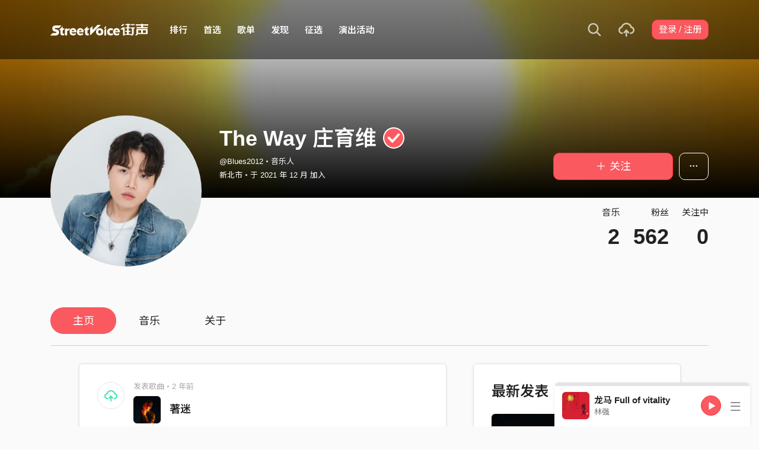

--- FILE ---
content_type: text/html; charset=utf-8
request_url: https://www.streetvoice.cn/Blues2012/
body_size: 8884
content:




<!DOCTYPE html>
<html lang="zh-hans">
    <head>
        <link rel="canonical" href="https://streetvoice.com/Blues2012/" />
        <link rel="alternate" hreflang="zh-Hant" href="https://streetvoice.com/Blues2012/" />
        <link rel="alternate" hreflang="zh-Hans" href="https://streetvoice.cn/Blues2012/" />
        <link rel="alternate" hreflang="x-default" href="https://streetvoice.com/Blues2012/" />
        <meta name="viewport" content="width=device-width, initial-scale=1.0">
        
            <meta name="baidu_ssp_verify" content="d2c1920d5df92ed756c584dfa6bd091b">
            <meta baidu-gxt-verify-token="b4dc521299659b82c5fde5e4b8acf049">
        

        <meta http-equiv="Content-Type" content="text/html; charset=utf-8" />
        <meta name="google-site-verification" content="SE1DBRZPo7RyChFkqH86ZpKDQKt-fNSGj5hYrundemE" />
        <meta property="wb:webmaster" content="03ee74de53ac83f4" />
        <meta property="fb:app_id" content="160149997878" />
        <meta property="og:site_name" content="StreetVoice"/>
        <link rel="shortcut icon" href="https://static.streetvoice.cn/asset/images/ico/favicon.ico?v=20210901" />

        
<meta property="og:type" content="website" />
<meta property="og:url" content="https://streetvoice.com/Blues2012/" />
<meta property="og:title" content="The Way 庄育维 | 街声 | 音乐人梦想的起点" />
<meta property="og:description" content="我还在想" />
<meta property="og:image" content="https://static.streetvoice.cn/profile_images/Bl/ue/Blues2012/2dVvuSgiitmCK4Kict2xa8.jpg?x-oss-process=image/resize,m_fill,h_600,w_600,limit_0/interlace,1/quality,q_95/format,jpg" />



        <title>The Way 庄育维 | 街声 | 音乐人梦想的起点</title>

        
        


    
        <link id="js-css" href="https://static.streetvoice.cn/asset/style/bootstrap-cn.css?v=20260102" rel="stylesheet" type="text/css" />
    


        <link rel="stylesheet" href="https://static.streetvoice.cn/asset/CACHE/css/output.0421a5004d29.css" type="text/css">
        <!--[if lt IE 9]>
        <script src="https://oss.maxcdn.com/html5shiv/3.7.2/html5shiv.min.js"></script>
        <script src="https://oss.maxcdn.com/respond/1.4.2/respond.min.js"></script>
        <![endif]-->

        
        <script src="https://static.streetvoice.cn/asset/libs/jquery-3.6.0.min.js" type="text/javascript"></script>
        <script src="https://static.streetvoice.cn/asset/js/streetvoice.lazyLoad.js"></script>

        
            <script>
var _hmt = _hmt || [];
(function() {
  var hm = document.createElement("script");
  hm.src = "//hm.baidu.com/hm.js?453e12c013c0150769dcce2e82341c67";
  var s = document.getElementsByTagName("script")[0];
  s.parentNode.insertBefore(hm, s);
})();
</script>

        

        
            <script type=application/ld+json>{"@context": "http://schema.org", "@type": "MusicGroup", "name": "The Way 庄育维"}</script>
        
    </head>

    <body id="top" class="">
        
        

<div id="cookie-alert" class="alert alert-danger alert-full mb-0 d-none js-fixed-top-alert">
    <button id="close-safari-alert" type="button" class="close" data-dismiss="alert" aria-label="Close"><span aria-hidden="true">×</span></button>
    <div class="container text-center">
        Cookie 已被禁用，功能受到限制，请开启浏览器设定重新开启，或更换浏览器重新尝试
    </div>
</div>


<script>
    window.setBodyClass = function () {
        document.body.classList.remove('with-alert-full-two');
        document.body.classList.remove('with-alert-full');

        if (document.querySelector('.blocked-tags') && document.querySelector('.js-fixed-top-alert:not(.blocked-tags)')) {
            const blockedTags = document.querySelector('.blocked-tags').cloneNode(true);
            document.querySelector('.blocked-tags').remove();
            document.querySelector('.js-fixed-top-alert').parentNode.insertBefore(blockedTags, document.querySelector('.js-fixed-top-alert'));
        }

        const alertAmount = document.querySelectorAll('.js-fixed-top-alert').length;

        if (alertAmount > 0) {
            document.body.classList.add('with-alert-full');
        }

        if (alertAmount === 2) {
            document.body.classList.add('with-alert-full-two');
        }

        if (alertAmount === 3) {
            document.body.classList.add('with-alert-full-three');
        }
    };

    if (navigator.cookieEnabled) {
        document.getElementById('cookie-alert').remove();
    } else {
        document.getElementById('cookie-alert').classList.remove('d-none');
    }
    setBodyClass();
</script>


        

        
            <div id="react-geetest-modal" class="d-none"></div>
        

         
        <div>
            
                <nav class="navbar navbar-expand-lg navbar-dark bg-dark">
                    <div class="container">
                        
                            <a class="navbar-brand navbar-brand-cn" href="/">StreetVoice</a>
                        
                        
                            <div>
                            <button id="mobile-search" class="navbar-toggler" type="button"><span class="icon-search"></span></button>
                            <button id="menu-reveal" class="navbar-toggler" type="button"><span class="icon-menu-hamburger"></span></button>
                            </div>
                            <div class="collapse navbar-collapse justify-content-between">
                                <ul class="navbar-nav mr-auto">
                                    
                                        

<li class="nav-item"><a class="nav-link" href="/music/charts/realtime/all/">排行</a></li>
<li class="nav-item"><a class="nav-link" href="/music/experts/">首选</a></li>
<li class="nav-item"><a class="nav-link" href="/music/playlists/all/most_liked/">歌单</a></li>

<li class="nav-item"><a class="nav-link" href="/music/browse/">发现</a></li>
<li class="nav-item"><a class="nav-link" href="/opportunities/">征选</a></li>
<li class="nav-item"><a class="nav-link" href="/gigs/all/0/">演出活动</a></li>
<li class="nav-item d-none d-xxl-block"><div class="nav-link"><span class="nav-divider"></span></div></li>
<li class="nav-item d-none d-xxl-block"><a class="nav-link" href="https://packer.streetvoice.cn/" target="_blank">派歌</a></li>
<li class="nav-item d-none d-xxl-block"><a class="nav-link" href="http://dashi.streetvoice.cn/" target="_blank">大事</a></li>
<li class="nav-item d-none d-xxl-block"><a class="nav-link" href="http://simplelife.streetvoice.cn/" target="_blank">简单生活</a></li>


                                    
                                </ul>
                                <ul id="nav-right-btns" class="navbar-nav align-items-center">
                                    
                                    <li id="react-search" class="nav-item dropdown nav-item-icon"></li>
                                    <li class="nav-item nav-item-icon">
                                        <a href="/music/manage/song/upload/" class="nav-link js-verify-account" data-type="upload" data-ga-on="click" data-ga-event-category="publish_song" data-ga-event-type="upload" data-ga-event-label="upload song"><span class="icon-upload"></span></a>
                                    </li>
                                    
                                </ul>
                            </div>
                        
                    </div>
                </nav>

                <div class="navmenu navmenu-dark fixed-right" id="side-nav">
                </div>

                <div id="side-nav-mask"></div>
                <div id="react-search-sm"></div>
            

            <div id="react-player"></div>

            <script src="/jsi18n/"></script>
            

<script type="text/javascript" src="/djangojs/init.js"></script>

<script>
    window.DJANGO_JS_CSRF = false;
    window.DJANGO_JS_INIT = true;
</script>



<script type="text/javascript" src="https://static.streetvoice.cn/asset/js/djangojs/django.min.js?v=20250325"></script>



            
                
                    <div id="pjax-container" class="">
                        

<div class="width-navbar-dark position-relative profile-page-header-wrapper mb-6">
    <div class="profile-cover-block image-upload width-absolute-btn">
        <div class="image-preview">
            <div class="image-preview-item image-preview-item-horizontal_cover_image" style="background-image:url(https://static.streetvoice.cn/profile_cover_images/Bl/ue/Blues2012/ZDYSrfbSrjWAHPV8XRis8S.jpg?x-oss-process=image/resize,m_fill,h_360,w_1920,limit_0/interlace,1/quality,q_95/format,jpg), url(https://static.streetvoice.cn/asset/images/default/img-profile-cover-default.png)"></div>
        </div>
        
    </div>
    <div class="container profile-cover-block-up">
        <div class="row">
            <div class="col-md-3">
                <div class="image-upload width-absolute-btn">
                    <div class="image-preview img-square cover-block img-circle">
                        <div class="image-preview-item image-preview-item-image" style="background-image:url(https://static.streetvoice.cn/profile_images/Bl/ue/Blues2012/2dVvuSgiitmCK4Kict2xa8.jpg?x-oss-process=image/resize,m_fill,h_600,w_600,limit_0/interlace,1/quality,q_95/format,jpg), url(https://static.streetvoice.cn/asset/images/default/img-profile-head-default.png)"></div>
                    </div>
                    
                </div>
            </div>
            <div class="col-md-9">
                <div class="row row-sm align-items-lg-end mt-3">
                    <div class="col-md-7 col-lg-8 col-xxl-9 text-center text-md-left mb-3 mb-md-0">
                        <h1 class="text-break text-white">
                            The Way 庄育维<a href="#" class="js-accredited" data-accredited-datetime="2022 年 1 月 10 日 16:39"><span class="is-accredited position-relative ml-2"></span></a>
                        </h1>
                        <h5 class="text-break text-white font-weight-normal mb-2">@Blues2012・音乐人</h5>
                        <h5 class="text-white font-weight-normal mb-0">
                            新北市・于 2021 年 12 月 加入
                        </h5>
                    </div>
                    <div class="col-md-5 col-lg-4 col-xxl-3 text-center text-md-right">
                        


                        <div class="row row-xs mt-3">
                            <div class="col">
                                

    
        
            <a data-ga-on="click"
               data-ga-event-category="follow"
               data-ga-event-type="The Way 庄育维 (2882766)"
               data-ga-dimension-value="User profile"
               data-id="2882766"
               class="btn btn-primary btn-block btn-lg js-follow"
               href="#">
                <span class="glyphicon glyphicon-none"></span><span class="follow_text">＋ 关注</span>
            </a>
        
    












                            </div>
                            
                            <div class="col-auto">
                                <div class="dropdown">
                                    <button class="btn btn-outline-white btn-lg dropdown-toggle no-caret" type="button" data-toggle="dropdown" aria-haspopup="true" aria-expanded="false">
                                        <span class="icon-option-horizontal"></span>
                                    </button>
                                    <div class="dropdown-menu dropdown-menu-center">
                                        <input id="copy-input" class="d-none" value="https://streetvoice.com/Blues2012/" />
                                        <a
                                            class="dropdown-item js-open-copied js-update-share-count"
                                            href="#"
                                            data-copy-target="#copy-input"
                                            data-copy-only
                                            data-ga-on="social" data-ga-social-target="Copy url" data-ga-social-url="https://streetvoice.com/Blues2012/" data-ga-dimension-value="User profile"
                                        >复制网址</a>
                                        <a class="dropdown-item js-share-profile" href="#">分享</a>
                                        <a
                                            class="dropdown-item js-mute"
                                            href="#"
                                            data-id="2882766"
                                            data-ga-on="click"
                                            data-ga-event-category="mute"
                                            data-ga-dimension-value="User profile"
                                            >静音</a>
                                        
                                    </div>
                                </div>
                            </div>
                            
                        </div>
                    </div>
                </div>
                <div class="profile-page-header-info row">
                    <div class="col-lg-7">
                        
                            
                            
                            
                        
                    </div>
                    <div class="col-lg-5 text-right">
                        <ul class="list-inline justify-content-end">
                            <li class="list-inline-item">
                                <h4 class="font-weight-normal">音乐</h4>
                                
                                    <a href="/Blues2012/songs/"><h4 class="mb-0 font-size-h1" id="countup-music">0</h4></a>
                                
                            </li>
                            <li class="list-inline-item ml-3">
                                <h4 class="font-weight-normal">粉丝</h4>
                                <a href="#" class="js-popup-list" data-type="followers" data-id="2882766"><h4 class="mb-0 font-size-h1" id="countup-follower">0</h4></a>
                            </li>
                            <li class="list-inline-item ml-3">
                                <h4 class="font-weight-normal">关注中</h4>
                                <a href="#" class="js-popup-list" data-type="following" data-id="2882766"><h4 class="mb-0 font-size-h1" id="countup-following">0</h4></a>
                            </li>
                        </ul>
                    </div>
                </div>
            </div>
        </div>
    </div>
</div>
<div id="sticky-anchor"></div>



<div id="sticky" class="nav-profile">
    <div class="container">
        <nav class="transformer-tabs">
            <ul class="nav nav-pills mt-3 row">
                <li class="nav-item pl-3"><a class="nav-link active" href="/Blues2012/">主页</a></li>
                
                <li class="nav-item"><a class="nav-link" href="/Blues2012/songs/">音乐</a></li>
                
                
                
                <li class="nav-item"><a class="nav-link js-scroll-0" href="/Blues2012/about/">关于</a></li>
                <li class="nav-item ml-auto col-md-4 col-lg-3 col-xl-2">



    
        
            <a data-ga-on="click"
               data-ga-event-category="follow"
               data-ga-event-type="The Way 庄育维 (2882766)"
               data-ga-dimension-value="User profile"
               data-id="2882766"
               class="btn btn-primary btn-lg btn-block js-follow"
               href="#">
                <span class="follow_text">＋ 关注</span>
            </a>
        
    









</li>
            </ul>
        </nav>
    </div>
</div>

<div class="container stick-container pb-10">
    <div class="border-top mb-5"></div>
    <div class="row justify-content-center">
        <div class="col-lg-8 col-xl-7 col-xxl-6 pr-xl-5">
            <div id="songs-you-liked-block" class="border-block mb-4 d-none">
                <div class="d-flex">
                    <div class="w-46p mr-3">
                        <span class="badge badge-white badge-circle badge-lg d-flex align-items-center justify-content-center p-0">
                            <span class="icon-heart-empty text-red"></span>
                        </span>
                    </div>
                    <div class="w-img-lg-text">
                        <div class="row align-items-center">
                            <div class="col-md-9 col-lg-8 mb-3 mb-md-0">
                                <h3 id="songs-you-liked-count" class="mb-0 js-songs-you-liked">
                                    <a href="#" data-toggle="modal" data-target="#modal-song-liked">你已喜欢的歌曲（0）</a>
                                </h3>
                                <h4 class="text-gray-light font-weight-normal mb-0">The Way 庄育维的歌曲</h4>
                            </div>
                            <div class="col-md-3 col-lg-4 text-right">
                                <button
                                    type="button"
                                    class="btn btn-primary btn-block btn-play"
                                    data-type="songs-you-liked"
                                    data-index="0"
                                    data-random
                                    data-to-user-id="2882766"
                                    data-type="likes" data-index="0" data-to-user-id={DjangoPrerender.id} data-random
                                    data-ga-on="click"
                                    data-ga-event-category="user_triggered_play"
                                    data-ga-event-type="song"
                                    data-ga-dimension-value="Songs you liked"
                                ><span class="icon-random mr-1"></span>随机播放</button>
                            </div>
                        </div>
                    </div>
                </div>
            </div>
            
            
                
                
                
                <div id="item_box_list_1" class="item_box_list_wrapper">
                    <div class="item_box_list">
                        
                        
                            


<div class="border-block mb-4 item_box feed-item" id="feed_4449247" data-id="4449247" data-viewed="false">
    <div class="d-flex">
        
            

<div class="w-46p mr-3">
    <span class="badge badge-white badge-circle badge-lg d-flex align-items-center justify-content-center p-0">
        <span class="icon-upload text-green"></span>
    </span>
</div>
<div class="w-img-lg-text">
    <h5 class="font-weight-normal text-muted">发表歌曲・2 年前</h5>
    
        <div class="d-flex align-items-center">
            <div class="cover-block with-button img-lg mr-3">
                

<button
  

  type="button"
  class="btn btn-play btn-circle btn-outline-white"
  data-type="song"
  

  
      data-id="742993"
      
  

  

  

  

  data-ga-on="click"
  data-ga-event-category="user_triggered_play"
  data-ga-event-type="song"
  
  data-ga-dimension-value="My Reposts"
>
  <span class="icon-play "></span>
</button>




                <a href="/Blues2012/songs/742993/">
                    <img class="lazyload" src="https://static.streetvoice.cn/asset/images/1x1.jpg" data-src="https://static.streetvoice.cn/song_covers/Bl/ue/Blues2012/PY7MtpPiv9z9Po7cR3YLRK.jpeg?x-oss-process=image/resize,m_fill,h_100,w_100,limit_0/interlace,1/quality,q_95/format,jpg" alt="著迷" />
                </a>
            </div>
            <div class="w-img-lg-text">
                <h3 class="max-two mb-0">
                    <a href="/Blues2012/songs/742993/">
                        

著迷
                    </a>
                </h3>
            </div>
        </div>
    
    


    


</div>


        
    </div>
</div>



                        
                            


<div class="border-block mb-4 item_box feed-item" id="feed_4332412" data-id="4332412" data-viewed="false">
    <div class="d-flex">
        
            

<div class="w-46p mr-3">
    <span class="badge badge-white badge-circle badge-lg d-flex align-items-center justify-content-center p-0">
        <span class="icon-upload text-green"></span>
    </span>
</div>
<div class="w-img-lg-text">
    <h5 class="font-weight-normal text-muted">发表歌曲・4 年前</h5>
    
        <div class="d-flex align-items-center">
            <div class="cover-block with-button img-lg mr-3">
                

<button
  

  type="button"
  class="btn btn-play btn-circle btn-outline-white"
  data-type="song"
  

  
      data-id="668222"
      
  

  

  

  

  data-ga-on="click"
  data-ga-event-category="user_triggered_play"
  data-ga-event-type="song"
  
  data-ga-dimension-value="My Reposts"
>
  <span class="icon-play "></span>
</button>




                <a href="/Blues2012/songs/668222/">
                    <img class="lazyload" src="https://static.streetvoice.cn/asset/images/1x1.jpg" data-src="https://static.streetvoice.cn/song_covers/Bl/ue/Blues2012/iA5Bd6Rr8itWeig82tgTmL.jpg?x-oss-process=image/resize,m_fill,h_100,w_100,limit_0/interlace,1/quality,q_95/format,jpg" alt="好想过那种可以抱抱的冬天" />
                </a>
            </div>
            <div class="w-img-lg-text">
                <h3 class="max-two mb-0">
                    <a href="/Blues2012/songs/668222/">
                        

好想过那种可以抱抱的冬天
                    </a>
                </h3>
            </div>
        </div>
    
    


    


</div>


        
    </div>
</div>



                        
                    </div>
                    



<div class="nextpage">
    

    
</div>



                </div>
                
                
            
        </div>
        <div class="col-lg-4">
            <div id="focus-song-wrapper">
                
                    <div class="work-item border-block mb-4">
                        <div class="clearfix">
                            <h2 class="mb-4 float-left">最新发表</h2>
                            <div class="dropdown float-right">
                                
                            </div>
                        </div>
                        
                            <div class="cover-block with-button mb-2">
                                

<button
  

  type="button"
  class="btn btn-play btn-circle btn-outline-white btn-xl"
  data-type="song"
  

  
      data-id="742993"
      
  

  

  

  

  data-ga-on="click"
  data-ga-event-category="user_triggered_play"
  data-ga-event-type="song"
  
  data-ga-dimension-value="User profile"
>
  <span class="icon-play "></span>
</button>




                                <a href="/Blues2012/songs/742993/"><img src="https://static.streetvoice.cn/song_covers/Bl/ue/Blues2012/PY7MtpPiv9z9Po7cR3YLRK.jpeg?x-oss-process=image/resize,m_fill,h_380,w_380,limit_0/interlace,1/quality,q_95/format,jpg" alt="著迷" /></a>
                            </div>
                            <h3 class="text-truncate">
                                <a href="/Blues2012/songs/742993/">

著迷</a>
                            </h3>
                            <h4 class="text-truncate">
                                <a href="/Blues2012/">The Way 庄育维</a>
                            </h4>
                            <ul class="list-inline work-item-buttons">
                                





    <li class="list-inline-item">
        

    <button
        data-ga-on="click"
        data-ga-event-category="like"
        data-ga-event-type="song"
        data-ga-dimension-value="User profile"
        type="button"
        class="btn btn-circle btn-like js-like-btn
        btn-white
        
        
        "
        data-id="742993"
        data-type="song"
        data-like-count="108"
        aria-pressed="false"
        tabindex="0"
    >
        <span class="icon-heart-empty"></span>
        <span class="ml-1 js-like-count
        "
        data-hide-count="False">
            
                108
            
        </span>
    </button>


    </li>
    <li class="list-inline-item">
        

<a
    href="#"
    class="btn btn-circle
        btn-white
        
        
        js-verify-account
        "
    data-action="js-share"
    data-id="742993"
    data-type="song"
    data-repost-type="create"
    data-dimension-value="User profile">
    <span class="icon-repost"></span>
</a>

    </li>
    <li class="list-inline-item">
        

<div class="dropdown">
    <button
        type="button"
        class="btn btn-circle btn-white  dropdown-toggle js-more"
        data-toggle="dropdown"
        aria-haspopup="true"
        aria-expanded="false"
        data-id="742993"
        data-type="song"
        data-teach-type=""
        data-dropdown-type="add"
        data-ga-on="click" data-ga-event-category="click" data-ga-event-type="UI" data-ga-event-label="more">
        <span class="icon-plus"></span>
    </button>
    <div class="dropdown-menu dropdown-menu-center react-more-dropdown-menu"></div>
</div>

    </li>


                            </ul>
                            
                                <hr>
                                <p class="max-three mb-0">我就搞不懂你到底为什么让我著迷... 制作人 Producer｜The Way 庄育维 词曲 Lyrics&amp;Co｜ The Way 庄育维 编曲 Arrangerment｜The Way 庄育维 电吉他 Electric Guitar｜The Way 庄育维 和声编写 Backing Vocal Arrangement ｜ The Way 庄育维 混音工程师 Mixing Engineer｜丘旸 Yang Chiou 混音工作室 Mixing Studio｜暗室 ANSWER Studio 杜比全景声混音师 Immersive Mixer｜蔡智棠 Derek Tsai 杜比全景声混音助理 Immersive Mixing assistant｜陈冠霖 Ian Chen 杜比全景声混音工作室 Immersive Mixing Studio｜浮光音乐 Fullight Music</p>
                            
                        
                    </div>
                
            </div>
            
            
                <div class="border-block text-justify text-break mb-4">
                    <h2 class="mb-4">最受欢迎作品</h2>
                    <ul class="list-group list-group-flush list-group-song list-group-my-chart mb-3">
                        
                            

<li class="list-group-item align-items-center justify-content-between work-item">
    <div class="work-item-number mr-2">
        <h4>1</h4>
    </div>
    
        <div class="cover-block with-button img-lg mr-3">
            

<button
  

  type="button"
  class="btn btn-play btn-circle btn-outline-white js-hot-song"
  data-type="hot-song"
  
  data-turn-off-radio=True
  

  
      data-id="668222"
      
  

  

  

  

  data-ga-on="click"
  data-ga-event-category="user_triggered_play"
  data-ga-event-type="song"
  
  data-ga-dimension-value="User profile"
>
  <span class="icon-play "></span>
</button>




            <a href="/Blues2012/songs/668222/">
                <img src="https://static.streetvoice.cn/song_covers/Bl/ue/Blues2012/iA5Bd6Rr8itWeig82tgTmL.jpg?x-oss-process=image/resize,m_fill,h_100,w_100,limit_0/interlace,1/quality,q_95/format,jpg" alt="好想过那种可以抱抱的冬天" />
            </a>
        </div>
        <div class="work-item-info">
            <h4 class="text-truncate">
                <a href="/Blues2012/songs/668222/">
                    

好想过那种可以抱抱的冬天
                </a>
            </h4>
            <h5 class="text-truncate">
                <a href="/Blues2012/">The Way 庄育维</a>
            </h5>
        </div>
    
</li>

                        
                            

<li class="list-group-item align-items-center justify-content-between work-item">
    <div class="work-item-number mr-2">
        <h4>2</h4>
    </div>
    
        <div class="cover-block with-button img-lg mr-3">
            

<button
  

  type="button"
  class="btn btn-play btn-circle btn-outline-white js-hot-song"
  data-type="hot-song"
  
  data-turn-off-radio=True
  

  
      data-id="742993"
      
  

  

  

  

  data-ga-on="click"
  data-ga-event-category="user_triggered_play"
  data-ga-event-type="song"
  
  data-ga-dimension-value="User profile"
>
  <span class="icon-play "></span>
</button>




            <a href="/Blues2012/songs/742993/">
                <img src="https://static.streetvoice.cn/song_covers/Bl/ue/Blues2012/PY7MtpPiv9z9Po7cR3YLRK.jpeg?x-oss-process=image/resize,m_fill,h_100,w_100,limit_0/interlace,1/quality,q_95/format,jpg" alt="著迷" />
            </a>
        </div>
        <div class="work-item-info">
            <h4 class="text-truncate">
                <a href="/Blues2012/songs/742993/">
                    

著迷
                </a>
            </h4>
            <h5 class="text-truncate">
                <a href="/Blues2012/">The Way 庄育维</a>
            </h5>
        </div>
    
</li>

                        
                    </ul>
                    <a href="/Blues2012/songs/" class="font-weight-bold text-red">…查看全部歌曲</a>
                </div>
            
            <div class="text-justify text-break mb-4">
                
                <div id="js-profile-news-wrapper" style="display: none;">
                    <hr class="my-4" />
                    <h2 class="mb-4">相关消息</h2>
                    <div id="react-profile-news"></div>
                    <h5 class="font-weight-normal mb-4">
                    
                    </h5>
                </div>
            </div>
            
            
        </div>
    </div>
</div>
<div id="react-live-audio" class="d-none"></div>
<script>
    $(function(){
        $.loadUrl(['ProfileNews', 'feedUtils', 'venueActivity'], function () {
            ProfileNews.render('Blues2012');
            feedUtils.feedViewed();
            feedUtils.renderLiveAudioSvg();
        });
        
        handleDjangoPrerender({
            accountIsValidated: '',
            likedSongsCount: 0,
        });
    });
</script>

<script>
    $(function(){
        handleDjangoPrerender({
            songs_count: '2',
            followers_count: '562',
            following_count: '0',
            username: 'Blues2012',
            id: '2882766',
            isInDetailPage: false,
        });
        startCountUp("countup-music", DjangoPrerender.songs_count);
        startCountUp("countup-follower", DjangoPrerender.followers_count);
        startCountUp("countup-following", DjangoPrerender.following_count);
        $.loadUrl(['plupload', 'profile']);
        setBodyClass();
    });
</script>

                    </div>
                
            

            
                <div id="react-modal"></div>
                <div id="react-sub-modal"></div>
                
                    

<footer class="footer bg-dark text-white">
    

    <marquee direction="right" scrolldelay="60" class="position-absolute">
        <a
            href=/opportunities/
            target="_blank"
            data-ga-on="click"
            data-ga-event-category="click"
            data-ga-event-type="cat run">
            <img src="https://static.streetvoice.cn/asset/images/sv-cat.gif" width="20" height="28" border="0" />
        </a>
    </marquee>

    <div class="container">
        <div class="row text-center text-md-left">
            <div class="col-md">
                <ul class="list-inline line-height-2">
                    <li class="list-inline-item"><a href="/service/about/">关于街声</a></li>
                    <li class="list-inline-item"><a href="/service/announcement/">最新消息</a></li>
                    <li class="list-inline-item"><a href="/service/tos/">会员用户注册协议</a></li>
                    <li class="list-inline-item"><a href="/service/privacy/">隐私政策</a></li>
                    <li class="list-inline-item"><a href="/service/copyright/">知识产权说明</a></li>
                    <li class="list-inline-item"><a href="https://guide.streetvoice.cn/" target="_blank">音乐人指南</a></li>
                    <li class="list-inline-item"><a href="/service/marketing/">联系街声</a></li>
                    <li class="list-inline-item"><a href="https://streetvoice.zohodesk.com.cn/portal/zh/kb/streetvoice" target="_blank">问题中心</a></li>
                </ul>
                <p class="mb-2">违法和不良信息举报专区<br><small class="text-gray-light">中国互联网违法和不良信息举报中心</small></p><a href="http://www.12377.cn/?spm=a1z1s.6843761.0.0.jsgljS" target="_blank" class="btn btn-outline-white mb-4">前往举报</a>
            </div>
            <div class="col-md">
                <p class="text-gray-light">

Copyright ©

    2026 StreetVoice All Rights Reserved.

</p>
                <ul class="list-inline line-height-2 text-gray-light">
                    <li class="list-inline-item"><a href="https://tsm.miit.gov.cn/dxxzsp/" target="_blank">京ICP证070606号</a></li>
                    <li class="list-inline-item"><a href="https://beian.miit.gov.cn/#/Integrated/index" target="_blank">京ICP备10041452号-1</a></li>
                    <li class="list-inline-item"><a href="https://static.streetvoice.cn/asset/images/wlwhjyxkz.jpg" target="_blank">京网文（2023）5121-147号</a></li>
                    <li class="list-inline-item"><a href="http://www.beian.gov.cn/portal/registerSystemInfo?recordcode=11010502030983" target="_blank">京公网安备11010502030983号</a></li>
                </ul>
                <ul class="list-inline">
                    <li class="list-inline-item">
                        <a href="/svapp/open_in_web/0/" class="m-right-2">开启手机版</a>
                    </li>
                    <li class="list-inline-item"><a href="https://streetvoice.cn/pages/mobile-app/"><span class="icon-phone mr-1"></span>App 下载</a></li>
                </ul>
            </div>
        </div>
    </div>
</footer>

                
                
                <script>
                    var isAdBlockActive = true;
                    if (window.location.hash === '#_=_') {
                        if (history.replaceState) {
                            var cleanHref = window.location.href.split('#')[0];
                            history.replaceState(null, null, cleanHref);
                        } else {
                            window.location.hash = '';
                        }
                    }
                    var isInappWebview = 'False' === 'True';
                </script>
                <script src="https://static.streetvoice.cn/asset/js/ads.js"></script>
                <script src="https://static.streetvoice.cn/asset/js/fixed-top-alert.js"></script>
                <script src="https://static.streetvoice.cn/asset/js/lazybeforeunveil.js"></script>

                <script src="https://static.streetvoice.cn/asset/CACHE/js/output.ed4e049b0202.js"></script>
            

            <script src="https://static.streetvoice.cn/asset/bundles/vendor-react-61d582d197f84823076a.js" ></script>
<script src="https://static.streetvoice.cn/asset/bundles/4535-61d582d197f84823076a.js" ></script>
<script src="https://static.streetvoice.cn/asset/bundles/Modal-61d582d197f84823076a.js" ></script>
            <script src="https://static.streetvoice.cn/asset/bundles/init-61d582d197f84823076a.js" ></script>

            
                <script src="https://static.streetvoice.cn/asset/bundles/vendor-react-61d582d197f84823076a.js" ></script>
<script src="https://static.streetvoice.cn/asset/bundles/MainPlayer-61d582d197f84823076a.js" ></script>
                <script src="https://static.streetvoice.cn/asset/bundles/vendor-react-61d582d197f84823076a.js" ></script>
<script src="https://static.streetvoice.cn/asset/bundles/9403-61d582d197f84823076a.js" ></script>
<script src="https://static.streetvoice.cn/asset/bundles/Dropdown-61d582d197f84823076a.js" ></script>
            

            <script src="https://static.streetvoice.cn/asset/bundles/vendor-react-61d582d197f84823076a.js" ></script>
<script src="https://static.streetvoice.cn/asset/bundles/5195-61d582d197f84823076a.js" ></script>
<script src="https://static.streetvoice.cn/asset/bundles/1460-61d582d197f84823076a.js" ></script>
<script src="https://static.streetvoice.cn/asset/bundles/SearchSmall-61d582d197f84823076a.js" ></script>
            <script src="https://static.streetvoice.cn/asset/bundles/vendor-react-61d582d197f84823076a.js" ></script>
<script src="https://static.streetvoice.cn/asset/bundles/5195-61d582d197f84823076a.js" ></script>
<script src="https://static.streetvoice.cn/asset/bundles/1460-61d582d197f84823076a.js" ></script>
<script src="https://static.streetvoice.cn/asset/bundles/Search-61d582d197f84823076a.js" ></script>

            
            

<script type="text/javascript">
  var lazyloadUrls = {
    plupload: "https://static.streetvoice.cn/asset/libs/plupload/js/plupload.full.min.js",
    qrcode: "https://static.streetvoice.cn/asset/libs/qrcode.js",
    daterangepicker: "https://static.streetvoice.cn/asset/libs/daterangepicker.js",
    sortable: "https://static.streetvoice.cn/asset/libs/html5sortable.min.js",
    textareaAutoHeight: "https://static.streetvoice.cn/asset/mobile/libs/textarea-autoheight.min.js",
    Comments: "https://static.streetvoice.cn/asset/bundles/vendor-react-61d582d197f84823076a.js,https://static.streetvoice.cn/asset/bundles/Comments-61d582d197f84823076a.js",
    CreatePlaylist: "https://static.streetvoice.cn/asset/bundles/vendor-react-61d582d197f84823076a.js,https://static.streetvoice.cn/asset/bundles/vendor-modal-61d582d197f84823076a.js,https://static.streetvoice.cn/asset/bundles/vendor-moment-61d582d197f84823076a.js,https://static.streetvoice.cn/asset/bundles/2414-61d582d197f84823076a.js,https://static.streetvoice.cn/asset/bundles/8028-61d582d197f84823076a.js,https://static.streetvoice.cn/asset/bundles/1609-61d582d197f84823076a.js,https://static.streetvoice.cn/asset/bundles/6944-61d582d197f84823076a.js,https://static.streetvoice.cn/asset/bundles/251-61d582d197f84823076a.js,https://static.streetvoice.cn/asset/bundles/1635-61d582d197f84823076a.js,https://static.streetvoice.cn/asset/bundles/339-61d582d197f84823076a.js,https://static.streetvoice.cn/asset/bundles/232-61d582d197f84823076a.js,https://static.streetvoice.cn/asset/bundles/CreatePlaylist-61d582d197f84823076a.js",
    ManagePlaylist: "https://static.streetvoice.cn/asset/bundles/vendor-react-61d582d197f84823076a.js,https://static.streetvoice.cn/asset/bundles/vendor-modal-61d582d197f84823076a.js,https://static.streetvoice.cn/asset/bundles/vendor-moment-61d582d197f84823076a.js,https://static.streetvoice.cn/asset/bundles/2414-61d582d197f84823076a.js,https://static.streetvoice.cn/asset/bundles/8028-61d582d197f84823076a.js,https://static.streetvoice.cn/asset/bundles/2302-61d582d197f84823076a.js,https://static.streetvoice.cn/asset/bundles/1609-61d582d197f84823076a.js,https://static.streetvoice.cn/asset/bundles/6944-61d582d197f84823076a.js,https://static.streetvoice.cn/asset/bundles/251-61d582d197f84823076a.js,https://static.streetvoice.cn/asset/bundles/1635-61d582d197f84823076a.js,https://static.streetvoice.cn/asset/bundles/533-61d582d197f84823076a.js,https://static.streetvoice.cn/asset/bundles/339-61d582d197f84823076a.js,https://static.streetvoice.cn/asset/bundles/232-61d582d197f84823076a.js,https://static.streetvoice.cn/asset/bundles/ManagePlaylist-61d582d197f84823076a.js",
    CreativeWork: "https://static.streetvoice.cn/asset/bundles/vendor-react-61d582d197f84823076a.js,https://static.streetvoice.cn/asset/bundles/8028-61d582d197f84823076a.js,https://static.streetvoice.cn/asset/bundles/2302-61d582d197f84823076a.js,https://static.streetvoice.cn/asset/bundles/1635-61d582d197f84823076a.js,https://static.streetvoice.cn/asset/bundles/2582-61d582d197f84823076a.js,https://static.streetvoice.cn/asset/bundles/CreativeWork-61d582d197f84823076a.js",
    CreativeWorkPreview: "https://static.streetvoice.cn/asset/bundles/vendor-react-61d582d197f84823076a.js,https://static.streetvoice.cn/asset/bundles/vendor-moment-61d582d197f84823076a.js,https://static.streetvoice.cn/asset/bundles/350-61d582d197f84823076a.js,https://static.streetvoice.cn/asset/bundles/CreativeWorkPreview-61d582d197f84823076a.js",
    ProfileNews: "https://static.streetvoice.cn/asset/bundles/vendor-react-61d582d197f84823076a.js,https://static.streetvoice.cn/asset/bundles/ProfileNews-61d582d197f84823076a.js",
    ManageAlbum: "https://static.streetvoice.cn/asset/bundles/vendor-react-61d582d197f84823076a.js,https://static.streetvoice.cn/asset/bundles/vendor-moment-61d582d197f84823076a.js,https://static.streetvoice.cn/asset/bundles/2302-61d582d197f84823076a.js,https://static.streetvoice.cn/asset/bundles/1609-61d582d197f84823076a.js,https://static.streetvoice.cn/asset/bundles/6944-61d582d197f84823076a.js,https://static.streetvoice.cn/asset/bundles/8508-61d582d197f84823076a.js,https://static.streetvoice.cn/asset/bundles/1635-61d582d197f84823076a.js,https://static.streetvoice.cn/asset/bundles/339-61d582d197f84823076a.js,https://static.streetvoice.cn/asset/bundles/7886-61d582d197f84823076a.js,https://static.streetvoice.cn/asset/bundles/ManageAlbum-61d582d197f84823076a.js",
    CreateAlbum: "https://static.streetvoice.cn/asset/bundles/vendor-react-61d582d197f84823076a.js,https://static.streetvoice.cn/asset/bundles/vendor-moment-61d582d197f84823076a.js,https://static.streetvoice.cn/asset/bundles/2302-61d582d197f84823076a.js,https://static.streetvoice.cn/asset/bundles/1609-61d582d197f84823076a.js,https://static.streetvoice.cn/asset/bundles/6944-61d582d197f84823076a.js,https://static.streetvoice.cn/asset/bundles/8508-61d582d197f84823076a.js,https://static.streetvoice.cn/asset/bundles/1635-61d582d197f84823076a.js,https://static.streetvoice.cn/asset/bundles/339-61d582d197f84823076a.js,https://static.streetvoice.cn/asset/bundles/7886-61d582d197f84823076a.js,https://static.streetvoice.cn/asset/bundles/CreateAlbum-61d582d197f84823076a.js",
    ManageSong: "https://static.streetvoice.cn/asset/bundles/vendor-react-61d582d197f84823076a.js,https://static.streetvoice.cn/asset/bundles/vendor-moment-61d582d197f84823076a.js,https://static.streetvoice.cn/asset/bundles/2302-61d582d197f84823076a.js,https://static.streetvoice.cn/asset/bundles/1609-61d582d197f84823076a.js,https://static.streetvoice.cn/asset/bundles/6944-61d582d197f84823076a.js,https://static.streetvoice.cn/asset/bundles/251-61d582d197f84823076a.js,https://static.streetvoice.cn/asset/bundles/1635-61d582d197f84823076a.js,https://static.streetvoice.cn/asset/bundles/2637-61d582d197f84823076a.js,https://static.streetvoice.cn/asset/bundles/9387-61d582d197f84823076a.js,https://static.streetvoice.cn/asset/bundles/ManageSong-61d582d197f84823076a.js",
    ManageUnalbumSongs: "https://static.streetvoice.cn/asset/bundles/vendor-react-61d582d197f84823076a.js,https://static.streetvoice.cn/asset/bundles/vendor-modal-61d582d197f84823076a.js,https://static.streetvoice.cn/asset/bundles/vendor-moment-61d582d197f84823076a.js,https://static.streetvoice.cn/asset/bundles/2414-61d582d197f84823076a.js,https://static.streetvoice.cn/asset/bundles/8028-61d582d197f84823076a.js,https://static.streetvoice.cn/asset/bundles/2302-61d582d197f84823076a.js,https://static.streetvoice.cn/asset/bundles/1609-61d582d197f84823076a.js,https://static.streetvoice.cn/asset/bundles/6944-61d582d197f84823076a.js,https://static.streetvoice.cn/asset/bundles/251-61d582d197f84823076a.js,https://static.streetvoice.cn/asset/bundles/5328-61d582d197f84823076a.js,https://static.streetvoice.cn/asset/bundles/2451-61d582d197f84823076a.js,https://static.streetvoice.cn/asset/bundles/ManageUnalbumSongs-61d582d197f84823076a.js",
    ManageAllSongs: "https://static.streetvoice.cn/asset/bundles/vendor-react-61d582d197f84823076a.js,https://static.streetvoice.cn/asset/bundles/vendor-modal-61d582d197f84823076a.js,https://static.streetvoice.cn/asset/bundles/vendor-moment-61d582d197f84823076a.js,https://static.streetvoice.cn/asset/bundles/2414-61d582d197f84823076a.js,https://static.streetvoice.cn/asset/bundles/8028-61d582d197f84823076a.js,https://static.streetvoice.cn/asset/bundles/2302-61d582d197f84823076a.js,https://static.streetvoice.cn/asset/bundles/1609-61d582d197f84823076a.js,https://static.streetvoice.cn/asset/bundles/6944-61d582d197f84823076a.js,https://static.streetvoice.cn/asset/bundles/251-61d582d197f84823076a.js,https://static.streetvoice.cn/asset/bundles/5328-61d582d197f84823076a.js,https://static.streetvoice.cn/asset/bundles/2451-61d582d197f84823076a.js,https://static.streetvoice.cn/asset/bundles/ManageAllSongs-61d582d197f84823076a.js",
    RealtimeChart: "https://static.streetvoice.cn/asset/bundles/vendor-react-61d582d197f84823076a.js,https://static.streetvoice.cn/asset/bundles/vendor-moment-61d582d197f84823076a.js,https://static.streetvoice.cn/asset/bundles/9050-61d582d197f84823076a.js,https://static.streetvoice.cn/asset/bundles/RealtimeChart-61d582d197f84823076a.js",
    VenueActivityForm: "https://static.streetvoice.cn/asset/bundles/vendor-react-61d582d197f84823076a.js,https://static.streetvoice.cn/asset/bundles/vendor-moment-61d582d197f84823076a.js,https://static.streetvoice.cn/asset/bundles/2302-61d582d197f84823076a.js,https://static.streetvoice.cn/asset/bundles/2637-61d582d197f84823076a.js,https://static.streetvoice.cn/asset/bundles/VenueActivityForm-61d582d197f84823076a.js",
    VenueActivitySidebar: "https://static.streetvoice.cn/asset/bundles/vendor-react-61d582d197f84823076a.js,https://static.streetvoice.cn/asset/bundles/vendor-moment-61d582d197f84823076a.js,https://static.streetvoice.cn/asset/bundles/574-61d582d197f84823076a.js,https://static.streetvoice.cn/asset/bundles/VenueActivitySidebar-61d582d197f84823076a.js",
    SearchEditable: "https://static.streetvoice.cn/asset/bundles/vendor-react-61d582d197f84823076a.js,https://static.streetvoice.cn/asset/bundles/5195-61d582d197f84823076a.js,https://static.streetvoice.cn/asset/bundles/SearchEditable-61d582d197f84823076a.js",
    MobileSearch: "https://static.streetvoice.cn/asset/bundles/vendor-react-61d582d197f84823076a.js,https://static.streetvoice.cn/asset/bundles/5369-61d582d197f84823076a.js,https://static.streetvoice.cn/asset/bundles/MobileSearch-61d582d197f84823076a.js",
    Announcement: "https://static.streetvoice.cn/asset/bundles/vendor-react-61d582d197f84823076a.js,https://static.streetvoice.cn/asset/bundles/8028-61d582d197f84823076a.js,https://static.streetvoice.cn/asset/bundles/1635-61d582d197f84823076a.js,https://static.streetvoice.cn/asset/bundles/2582-61d582d197f84823076a.js,https://static.streetvoice.cn/asset/bundles/Announcement-61d582d197f84823076a.js",
    H5Comment: "https://static.streetvoice.cn/asset/bundles/vendor-react-61d582d197f84823076a.js,https://static.streetvoice.cn/asset/bundles/H5Comment-61d582d197f84823076a.js",
    blacklist: "https://static.streetvoice.cn/asset/bundles/blacklist-61d582d197f84823076a.js",
    mutelist: "https://static.streetvoice.cn/asset/bundles/mutelist-61d582d197f84823076a.js",
    event: "https://static.streetvoice.cn/asset/bundles/event-61d582d197f84823076a.js",
    wegotyou: "https://static.streetvoice.cn/asset/bundles/wegotyou-61d582d197f84823076a.js",
    profile: "https://static.streetvoice.cn/asset/bundles/profile-61d582d197f84823076a.js",
    captcha: "https://static.streetvoice.cn/asset/bundles/captcha-61d582d197f84823076a.js",
    venueActivity: "https://static.streetvoice.cn/asset/bundles/venueActivity-61d582d197f84823076a.js",
    CreateFeed: "https://static.streetvoice.cn/asset/bundles/vendor-react-61d582d197f84823076a.js,https://static.streetvoice.cn/asset/bundles/vendor-modal-61d582d197f84823076a.js,https://static.streetvoice.cn/asset/bundles/vendor-mentions-61d582d197f84823076a.js,https://static.streetvoice.cn/asset/bundles/vendor-moment-61d582d197f84823076a.js,https://static.streetvoice.cn/asset/bundles/2414-61d582d197f84823076a.js,https://static.streetvoice.cn/asset/bundles/8028-61d582d197f84823076a.js,https://static.streetvoice.cn/asset/bundles/2302-61d582d197f84823076a.js,https://static.streetvoice.cn/asset/bundles/1609-61d582d197f84823076a.js,https://static.streetvoice.cn/asset/bundles/6944-61d582d197f84823076a.js,https://static.streetvoice.cn/asset/bundles/251-61d582d197f84823076a.js,https://static.streetvoice.cn/asset/bundles/248-61d582d197f84823076a.js,https://static.streetvoice.cn/asset/bundles/533-61d582d197f84823076a.js,https://static.streetvoice.cn/asset/bundles/341-61d582d197f84823076a.js,https://static.streetvoice.cn/asset/bundles/8607-61d582d197f84823076a.js,https://static.streetvoice.cn/asset/bundles/CreateFeed-61d582d197f84823076a.js",
    EditFeed: "https://static.streetvoice.cn/asset/bundles/vendor-react-61d582d197f84823076a.js,https://static.streetvoice.cn/asset/bundles/vendor-modal-61d582d197f84823076a.js,https://static.streetvoice.cn/asset/bundles/vendor-mentions-61d582d197f84823076a.js,https://static.streetvoice.cn/asset/bundles/vendor-moment-61d582d197f84823076a.js,https://static.streetvoice.cn/asset/bundles/2414-61d582d197f84823076a.js,https://static.streetvoice.cn/asset/bundles/8028-61d582d197f84823076a.js,https://static.streetvoice.cn/asset/bundles/2302-61d582d197f84823076a.js,https://static.streetvoice.cn/asset/bundles/1609-61d582d197f84823076a.js,https://static.streetvoice.cn/asset/bundles/6944-61d582d197f84823076a.js,https://static.streetvoice.cn/asset/bundles/251-61d582d197f84823076a.js,https://static.streetvoice.cn/asset/bundles/248-61d582d197f84823076a.js,https://static.streetvoice.cn/asset/bundles/533-61d582d197f84823076a.js,https://static.streetvoice.cn/asset/bundles/341-61d582d197f84823076a.js,https://static.streetvoice.cn/asset/bundles/8607-61d582d197f84823076a.js,https://static.streetvoice.cn/asset/bundles/EditFeed-61d582d197f84823076a.js",
    LiveAudioPlayerContainer: "https://static.streetvoice.cn/asset/bundles/vendor-react-61d582d197f84823076a.js,https://static.streetvoice.cn/asset/bundles/LiveAudioPlayer-61d582d197f84823076a.js",
    LiveAudioSvg: "https://static.streetvoice.cn/asset/bundles/vendor-react-61d582d197f84823076a.js,https://static.streetvoice.cn/asset/bundles/1609-61d582d197f84823076a.js,https://static.streetvoice.cn/asset/bundles/251-61d582d197f84823076a.js,https://static.streetvoice.cn/asset/bundles/LiveAudioSvg-61d582d197f84823076a.js",
    Broadcast: "https://static.streetvoice.cn/asset/bundles/vendor-react-61d582d197f84823076a.js,https://static.streetvoice.cn/asset/bundles/Broadcast-61d582d197f84823076a.js",
    InsightReportChartLine: "https://static.streetvoice.cn/asset/bundles/vendor-react-61d582d197f84823076a.js,https://static.streetvoice.cn/asset/bundles/vendor-chart-61d582d197f84823076a.js,https://static.streetvoice.cn/asset/bundles/vendor-moment-61d582d197f84823076a.js,https://static.streetvoice.cn/asset/bundles/vendor-61d582d197f84823076a.js,https://static.streetvoice.cn/asset/bundles/1314-61d582d197f84823076a.js,https://static.streetvoice.cn/asset/bundles/InsightReportChartLine-61d582d197f84823076a.js",
    InsightReportChartPie: "https://static.streetvoice.cn/asset/bundles/vendor-react-61d582d197f84823076a.js,https://static.streetvoice.cn/asset/bundles/vendor-chart-61d582d197f84823076a.js,https://static.streetvoice.cn/asset/bundles/InsightReportChartPie-61d582d197f84823076a.js",
    scheduledSong: "https://static.streetvoice.cn/asset/bundles/vendor-moment-61d582d197f84823076a.js,https://static.streetvoice.cn/asset/bundles/scheduledSong-61d582d197f84823076a.js",
    ChildComments: "https://static.streetvoice.cn/asset/bundles/vendor-react-61d582d197f84823076a.js,https://static.streetvoice.cn/asset/bundles/ChildComments-61d582d197f84823076a.js",
    H5ChildComments: "https://static.streetvoice.cn/asset/bundles/vendor-react-61d582d197f84823076a.js,https://static.streetvoice.cn/asset/bundles/H5ChildComments-61d582d197f84823076a.js",
    feedjs: "https://static.streetvoice.cn/asset/bundles/feedjs-61d582d197f84823076a.js",
    insightjs: "https://static.streetvoice.cn/asset/bundles/insightjs-61d582d197f84823076a.js",
    accredited: "https://static.streetvoice.cn/asset/bundles/accredited-61d582d197f84823076a.js",
    regionUtils: "https://static.streetvoice.cn/asset/bundles/regionUtils-61d582d197f84823076a.js",
    feedUtils: "https://static.streetvoice.cn/asset/bundles/2302-61d582d197f84823076a.js,https://static.streetvoice.cn/asset/bundles/feedUtils-61d582d197f84823076a.js",
    giveaway: "https://static.streetvoice.cn/asset/bundles/2302-61d582d197f84823076a.js,https://static.streetvoice.cn/asset/bundles/giveaway-61d582d197f84823076a.js",
    BadComment: "https://static.streetvoice.cn/asset/bundles/vendor-react-61d582d197f84823076a.js,https://static.streetvoice.cn/asset/bundles/BadComment-61d582d197f84823076a.js",
    MutedComment: "https://static.streetvoice.cn/asset/bundles/vendor-react-61d582d197f84823076a.js,https://static.streetvoice.cn/asset/bundles/MutedComment-61d582d197f84823076a.js",
    H5BadComment: "https://static.streetvoice.cn/asset/bundles/vendor-react-61d582d197f84823076a.js,https://static.streetvoice.cn/asset/bundles/H5BadComment-61d582d197f84823076a.js",
    clap: "https://static.streetvoice.cn/asset/bundles/clap-61d582d197f84823076a.js",
    ClapBankInput: "https://static.streetvoice.cn/asset/bundles/vendor-react-61d582d197f84823076a.js,https://static.streetvoice.cn/asset/bundles/2302-61d582d197f84823076a.js,https://static.streetvoice.cn/asset/bundles/6944-61d582d197f84823076a.js,https://static.streetvoice.cn/asset/bundles/5921-61d582d197f84823076a.js,https://static.streetvoice.cn/asset/bundles/ClapBankInput-61d582d197f84823076a.js",
    ClapBranchInput: "https://static.streetvoice.cn/asset/bundles/vendor-react-61d582d197f84823076a.js,https://static.streetvoice.cn/asset/bundles/2302-61d582d197f84823076a.js,https://static.streetvoice.cn/asset/bundles/6944-61d582d197f84823076a.js,https://static.streetvoice.cn/asset/bundles/5921-61d582d197f84823076a.js,https://static.streetvoice.cn/asset/bundles/ClapBranchInput-61d582d197f84823076a.js",
    H5UploadSong: "https://static.streetvoice.cn/asset/bundles/vendor-react-61d582d197f84823076a.js,https://static.streetvoice.cn/asset/bundles/H5UploadSong-61d582d197f84823076a.js",
    FeedVoted: "https://static.streetvoice.cn/asset/bundles/vendor-react-61d582d197f84823076a.js,https://static.streetvoice.cn/asset/bundles/1609-61d582d197f84823076a.js,https://static.streetvoice.cn/asset/bundles/251-61d582d197f84823076a.js,https://static.streetvoice.cn/asset/bundles/FeedVoted-61d582d197f84823076a.js",
    Signup: "https://static.streetvoice.cn/asset/bundles/vendor-react-61d582d197f84823076a.js,https://static.streetvoice.cn/asset/bundles/vendor-moment-61d582d197f84823076a.js,https://static.streetvoice.cn/asset/bundles/2302-61d582d197f84823076a.js,https://static.streetvoice.cn/asset/bundles/6944-61d582d197f84823076a.js,https://static.streetvoice.cn/asset/bundles/5668-61d582d197f84823076a.js,https://static.streetvoice.cn/asset/bundles/Signup-61d582d197f84823076a.js",
    ChangeCellphone: "https://static.streetvoice.cn/asset/bundles/vendor-react-61d582d197f84823076a.js,https://static.streetvoice.cn/asset/bundles/vendor-moment-61d582d197f84823076a.js,https://static.streetvoice.cn/asset/bundles/2302-61d582d197f84823076a.js,https://static.streetvoice.cn/asset/bundles/6944-61d582d197f84823076a.js,https://static.streetvoice.cn/asset/bundles/5668-61d582d197f84823076a.js,https://static.streetvoice.cn/asset/bundles/ChangeCellphone-61d582d197f84823076a.js",
    fanclubjs: "https://static.streetvoice.cn/asset/bundles/fanclubjs-61d582d197f84823076a.js",
    ProfileEdit: "https://static.streetvoice.cn/asset/bundles/vendor-react-61d582d197f84823076a.js,https://static.streetvoice.cn/asset/bundles/vendor-moment-61d582d197f84823076a.js,https://static.streetvoice.cn/asset/bundles/6944-61d582d197f84823076a.js,https://static.streetvoice.cn/asset/bundles/ProfileEdit-61d582d197f84823076a.js",
    ArtistProfile: "https://static.streetvoice.cn/asset/bundles/vendor-react-61d582d197f84823076a.js,https://static.streetvoice.cn/asset/bundles/vendor-moment-61d582d197f84823076a.js,https://static.streetvoice.cn/asset/bundles/2302-61d582d197f84823076a.js,https://static.streetvoice.cn/asset/bundles/6944-61d582d197f84823076a.js,https://static.streetvoice.cn/asset/bundles/2637-61d582d197f84823076a.js,https://static.streetvoice.cn/asset/bundles/ArtistProfile-61d582d197f84823076a.js",
    readPDF: "https://static.streetvoice.cn/asset/bundles/2302-61d582d197f84823076a.js,https://static.streetvoice.cn/asset/bundles/vendor-61d582d197f84823076a.js,https://static.streetvoice.cn/asset/bundles/readPDF-61d582d197f84823076a.js",
    
  };
</script>


            <script>
                getCurrentUserData();
                handleDjangoPrerender({
                    isIOS: false
                });
            </script>

            
                
                
                
            
        </div>
    </body>
</html>


--- FILE ---
content_type: text/css
request_url: https://static.streetvoice.cn/asset/style/bootstrap-cn.css?v=20260102
body_size: 54190
content:
/* 更新：2025-12-31 */
/*!
 * Bootstrap v4.1.3 (https://getbootstrap.com/)
 * Copyright 2011-2018 The Bootstrap Authors
 * Copyright 2011-2018 Twitter, Inc.
 * Licensed under MIT (https://github.com/twbs/bootstrap/blob/master/LICENSE)
 */@import"https://fonts.googleapis.com/earlyaccess/notosanssc.css";:root{--blue: #2cbcf4;--red: #f9595f;--yellow: #FFB600;--green: #42e2b0;--white: #fff;--gray: #444;--gray-dark: #222;--brand-color: #f9595f;--primary: #f9595f;--secondary: #f3f3f3;--success: #42e2b0;--info: #2cbcf4;--warning: #FFB600;--danger: #c9191d;--light: #fafafa;--dark: #222;--white: #fff;--gray: #444;--gray-light: #888;--gray-lighter: #d2d2d2;--red: #f9595f;--blue: #2cbcf4;--yellow: #FFB600;--green: #42e2b0;--clap-purple: #5f6cff;--fb: #3a5795;--twitter: #55ACEE;--x: #000000;--weibo: #E6162D;--wechat: #7bb32e;--qq: #41aae7;--instagram: #E1306C;--youtube: #ff0000;--apple: #222;--breakpoint-xs: 0;--breakpoint-sm: 576px;--breakpoint-md: 768px;--breakpoint-lg: 992px;--breakpoint-xl: 1200px;--breakpoint-xxl: 1320px;--font-family-sans-serif: PingFang SC, Arial, "Noto Sans SC", -apple-system, BlinkMacSystemFont, "Segoe UI", Roboto, "Helvetica Neue", sans-serif, "Apple Color Emoji", "Segoe UI Emoji", "Segoe UI Symbol", "Noto Color Emoji";--font-family-monospace: SFMono-Regular, Menlo, Monaco, Consolas, "Liberation Mono", "Courier New", monospace}*,*::before,*::after{box-sizing:border-box}:focus{outline:none}html{font-size:15px;font-family:sans-serif;line-height:1.15;-webkit-text-size-adjust:100%;-ms-text-size-adjust:100%;-ms-overflow-style:scrollbar;-webkit-tap-highlight-color:rgba(0,0,0,0);position:relative;min-height:100%;-webkit-font-smoothing:antialiased;-moz-osx-font-smoothing:grayscale}@-ms-viewport{width:device-width}article,aside,figcaption,figure,footer,header,hgroup,main,nav,section{display:block}body{margin:0;font-family:PingFang SC,Arial,"Noto Sans SC",-apple-system,BlinkMacSystemFont,"Segoe UI",Roboto,"Helvetica Neue",sans-serif,"Apple Color Emoji","Segoe UI Emoji","Segoe UI Symbol","Noto Color Emoji";font-size:1rem;font-weight:400;line-height:1.67;color:#222;text-align:left;background-color:#fafafa;overflow-x:hidden;-webkit-font-smoothing:antialiased;-moz-osx-font-smoothing:grayscale}body.windows{font-family:PingFang SC,Arial,"Noto Sans SC",-apple-system,BlinkMacSystemFont,"Segoe UI",Roboto,"Helvetica Neue",sans-serif,"Apple Color Emoji","Segoe UI Emoji","Segoe UI Symbol","Noto Color Emoji"}[tabindex="-1"]:focus{outline:0 !important}hr{box-sizing:content-box;height:0;overflow:visible}h1,h2,h3,h4,h5,h6{margin-top:0;margin-bottom:.5rem}p{margin-top:0;margin-bottom:1rem}abbr[title],abbr[data-original-title]{text-decoration:underline;text-decoration:underline dotted;cursor:help;border-bottom:0}address{margin-bottom:1rem;font-style:normal;line-height:inherit}ol,ul,dl{margin-top:0;margin-bottom:1rem}ol ol,ul ul,ol ul,ul ol{margin-bottom:0}dt{font-weight:600}dd{margin-bottom:.5rem;margin-left:0}blockquote{margin:0 0 1rem}dfn{font-style:italic}b,strong{font-weight:bolder}small{font-size:80%}sub,sup{position:relative;font-size:75%;line-height:0;vertical-align:baseline}sub{bottom:-0.25em}sup{top:-0.5em}a{color:#222;text-decoration:none;background-color:rgba(0,0,0,0);-webkit-text-decoration-skip:objects;outline:none}@media(min-width: 992px){a:hover{color:#000;text-decoration:none}}a:not([href]):not([tabindex]){color:inherit;text-decoration:none}a:not([href]):not([tabindex]):hover,a:not([href]):not([tabindex]):focus{color:inherit;text-decoration:none}a:not([href]):not([tabindex]):focus{outline:0}pre,code,kbd,samp{font-family:SFMono-Regular,Menlo,Monaco,Consolas,"Liberation Mono","Courier New",monospace;font-size:1em}pre{margin-top:0;margin-bottom:1rem;overflow:auto;-ms-overflow-style:scrollbar}figure{margin:0 0 1rem}img{vertical-align:middle;border-style:none}svg{overflow:hidden;vertical-align:middle}table{border-collapse:collapse}caption{padding-top:.75rem;padding-bottom:.75rem;color:#a8a8a8;text-align:left;caption-side:bottom}th{text-align:inherit}label{display:inline-block;margin-bottom:.5rem;font-weight:600}@media(min-width: 1200px){label{font-size:1.2rem}}button{border-radius:0}button:focus{outline:none}input,button,select,optgroup,textarea{margin:0;font-family:inherit;font-size:inherit;line-height:inherit}button,input{overflow:visible}button,select{text-transform:none}button,html [type=button],[type=reset],[type=submit]{-webkit-appearance:button}button::-moz-focus-inner,[type=button]::-moz-focus-inner,[type=reset]::-moz-focus-inner,[type=submit]::-moz-focus-inner{padding:0;border-style:none}input[type=radio],input[type=checkbox]{box-sizing:border-box;padding:0}input[type=date],input[type=time],input[type=datetime-local],input[type=month]{-webkit-appearance:listbox}textarea{overflow:auto;resize:vertical}fieldset{min-width:0;padding:0;margin:0;border:0}legend{display:block;width:100%;max-width:100%;padding:0;margin-bottom:.5rem;font-size:1.5rem;line-height:inherit;color:inherit;white-space:normal}progress{vertical-align:baseline}[type=number]::-webkit-inner-spin-button,[type=number]::-webkit-outer-spin-button{height:auto}[type=search]{outline-offset:-2px;-webkit-appearance:none}[type=search]::-webkit-search-cancel-button,[type=search]::-webkit-search-decoration{-webkit-appearance:none}::-webkit-file-upload-button{font:inherit;-webkit-appearance:button}output{display:inline-block}summary{display:list-item;cursor:pointer}template{display:none}[hidden]{display:none !important}.img-fluid{max-width:100%;height:auto}.img-full{width:100%}.img-thumbnail{padding:.25rem;background-color:#fafafa;border:1px solid #d2d2d2;border-radius:.25rem;max-width:100%;height:auto}.img-xs{width:20px;height:20px}.img-xs img{width:20px;height:20px}.img-sm{width:27px;height:27px}.img-sm img{width:27px;height:27px}.img-md{width:34px;height:34px}.img-md img{width:34px;height:34px}.img-lg{width:46px;height:46px}.img-lg img{width:46px;height:46px}.img-xl{width:60px;height:60px}.img-xl img{width:60px;height:60px}.img-xxl{width:72px;height:72px}.img-xxl img{width:72px;height:72px}.img-xxxl{width:86px;height:86px}.img-xxxl img{width:86px;height:86px}.img-xxxxl{width:100px;height:100px}.img-xxxxl img{width:100px;height:100px}.img-xxxxxl{width:120px;height:120px}.img-xxxxxl img{width:120px;height:120px}.img-circle{border-radius:50% !important;overflow:hidden}.img-circle img{border-radius:50%}.img-border-red img{border:2px solid #f9595f}.img-grayscale{-webkit-filter:grayscale(100%) !important;-moz-filter:grayscale(100%) !important;-ms-filter:grayscale(100%) !important;filter:grayscale(100%) !important}.container{width:100%;padding-right:15px;padding-left:15px;margin-right:auto;margin-left:auto}@media(min-width: 576px){.container{max-width:540px}}@media(min-width: 768px){.container{max-width:720px}}@media(min-width: 992px){.container{max-width:960px}}@media(min-width: 1200px){.container{max-width:1140px}}@media(min-width: 1320px){.container{max-width:1280px}}@media(max-width: 575.98px){.container{padding-right:25px;padding-left:25px}}.container-fluid{width:100%;padding-right:15px;padding-left:15px;margin-right:auto;margin-left:auto}.row{display:flex;flex-wrap:wrap;margin-right:-15px;margin-left:-15px}.row.row-s{margin-right:-10px;margin-left:-10px}.row.row-s [class^=col-],.row.row-s [class*=" col-"]{padding-right:10px;padding-left:10px}.row.row-sm{margin-right:-10px;margin-left:-10px}.row.row-sm>.col,.row.row-sm>[class*=col-]{padding-right:10px;padding-left:10px}.row.row-xs{margin-right:-5px;margin-left:-5px}.row.row-xs>.col,.row.row-xs>[class*=col-]{padding-right:5px;padding-left:5px}.no-gutters{margin-right:0;margin-left:0}.no-gutters>.col,.no-gutters>[class*=col-]{padding-right:0;padding-left:0}.col-xxl,.col-xxl-auto,.col-xxl-12,.col-xxl-11,.col-xxl-10,.col-xxl-9,.col-xxl-8,.col-xxl-7,.col-xxl-6,.col-xxl-5,.col-xxl-4,.col-xxl-3,.col-xxl-2,.col-xxl-1,.col-xl,.col-xl-auto,.col-xl-12,.col-xl-11,.col-xl-10,.col-xl-9,.col-xl-8,.col-xl-7,.col-xl-6,.col-xl-5,.col-xl-4,.col-xl-3,.col-xl-2,.col-xl-1,.col-lg,.col-lg-auto,.col-lg-12,.col-lg-11,.col-lg-10,.col-lg-9,.col-lg-8,.col-lg-7,.col-lg-6,.col-lg-5,.col-lg-4,.col-lg-3,.col-lg-2,.col-lg-1,.col-md,.col-md-auto,.col-md-12,.col-md-11,.col-md-10,.col-md-9,.col-md-8,.col-md-7,.col-md-6,.col-md-5,.col-md-4,.col-md-3,.col-md-2,.col-md-1,.col-sm,.col-sm-auto,.col-sm-12,.col-sm-11,.col-sm-10,.col-sm-9,.col-sm-8,.col-sm-7,.col-sm-6,.col-sm-5,.col-sm-4,.col-sm-3,.col-sm-2,.col-sm-1,.col,.col-auto,.col-12,.col-11,.col-10,.col-9,.col-8,.col-7,.col-6,.col-5,.col-4,.col-3,.col-2,.col-1{position:relative;width:100%;min-height:1px;padding-right:15px;padding-left:15px}.col{flex-basis:0;flex-grow:1;max-width:100%}.col-auto{flex:0 0 auto;width:auto;max-width:none}.col-1{flex:0 0 8.3333333333%;max-width:8.3333333333%}.col-2{flex:0 0 16.6666666667%;max-width:16.6666666667%}.col-3{flex:0 0 25%;max-width:25%}.col-4{flex:0 0 33.3333333333%;max-width:33.3333333333%}.col-5{flex:0 0 41.6666666667%;max-width:41.6666666667%}.col-6{flex:0 0 50%;max-width:50%}.col-7{flex:0 0 58.3333333333%;max-width:58.3333333333%}.col-8{flex:0 0 66.6666666667%;max-width:66.6666666667%}.col-9{flex:0 0 75%;max-width:75%}.col-10{flex:0 0 83.3333333333%;max-width:83.3333333333%}.col-11{flex:0 0 91.6666666667%;max-width:91.6666666667%}.col-12{flex:0 0 100%;max-width:100%}.order-first{order:-1}.order-last{order:13}.order-0{order:0}.order-1{order:1}.order-2{order:2}.order-3{order:3}.order-4{order:4}.order-5{order:5}.order-6{order:6}.order-7{order:7}.order-8{order:8}.order-9{order:9}.order-10{order:10}.order-11{order:11}.order-12{order:12}.offset-1{margin-left:8.3333333333%}.offset-2{margin-left:16.6666666667%}.offset-3{margin-left:25%}.offset-4{margin-left:33.3333333333%}.offset-5{margin-left:41.6666666667%}.offset-6{margin-left:50%}.offset-7{margin-left:58.3333333333%}.offset-8{margin-left:66.6666666667%}.offset-9{margin-left:75%}.offset-10{margin-left:83.3333333333%}.offset-11{margin-left:91.6666666667%}@media(min-width: 576px){.col-sm{flex-basis:0;flex-grow:1;max-width:100%}.col-sm-auto{flex:0 0 auto;width:auto;max-width:none}.col-sm-1{flex:0 0 8.3333333333%;max-width:8.3333333333%}.col-sm-2{flex:0 0 16.6666666667%;max-width:16.6666666667%}.col-sm-3{flex:0 0 25%;max-width:25%}.col-sm-4{flex:0 0 33.3333333333%;max-width:33.3333333333%}.col-sm-5{flex:0 0 41.6666666667%;max-width:41.6666666667%}.col-sm-6{flex:0 0 50%;max-width:50%}.col-sm-7{flex:0 0 58.3333333333%;max-width:58.3333333333%}.col-sm-8{flex:0 0 66.6666666667%;max-width:66.6666666667%}.col-sm-9{flex:0 0 75%;max-width:75%}.col-sm-10{flex:0 0 83.3333333333%;max-width:83.3333333333%}.col-sm-11{flex:0 0 91.6666666667%;max-width:91.6666666667%}.col-sm-12{flex:0 0 100%;max-width:100%}.order-sm-first{order:-1}.order-sm-last{order:13}.order-sm-0{order:0}.order-sm-1{order:1}.order-sm-2{order:2}.order-sm-3{order:3}.order-sm-4{order:4}.order-sm-5{order:5}.order-sm-6{order:6}.order-sm-7{order:7}.order-sm-8{order:8}.order-sm-9{order:9}.order-sm-10{order:10}.order-sm-11{order:11}.order-sm-12{order:12}.offset-sm-0{margin-left:0}.offset-sm-1{margin-left:8.3333333333%}.offset-sm-2{margin-left:16.6666666667%}.offset-sm-3{margin-left:25%}.offset-sm-4{margin-left:33.3333333333%}.offset-sm-5{margin-left:41.6666666667%}.offset-sm-6{margin-left:50%}.offset-sm-7{margin-left:58.3333333333%}.offset-sm-8{margin-left:66.6666666667%}.offset-sm-9{margin-left:75%}.offset-sm-10{margin-left:83.3333333333%}.offset-sm-11{margin-left:91.6666666667%}}@media(min-width: 768px){.col-md{flex-basis:0;flex-grow:1;max-width:100%}.col-md-auto{flex:0 0 auto;width:auto;max-width:none}.col-md-1{flex:0 0 8.3333333333%;max-width:8.3333333333%}.col-md-2{flex:0 0 16.6666666667%;max-width:16.6666666667%}.col-md-3{flex:0 0 25%;max-width:25%}.col-md-4{flex:0 0 33.3333333333%;max-width:33.3333333333%}.col-md-5{flex:0 0 41.6666666667%;max-width:41.6666666667%}.col-md-6{flex:0 0 50%;max-width:50%}.col-md-7{flex:0 0 58.3333333333%;max-width:58.3333333333%}.col-md-8{flex:0 0 66.6666666667%;max-width:66.6666666667%}.col-md-9{flex:0 0 75%;max-width:75%}.col-md-10{flex:0 0 83.3333333333%;max-width:83.3333333333%}.col-md-11{flex:0 0 91.6666666667%;max-width:91.6666666667%}.col-md-12{flex:0 0 100%;max-width:100%}.order-md-first{order:-1}.order-md-last{order:13}.order-md-0{order:0}.order-md-1{order:1}.order-md-2{order:2}.order-md-3{order:3}.order-md-4{order:4}.order-md-5{order:5}.order-md-6{order:6}.order-md-7{order:7}.order-md-8{order:8}.order-md-9{order:9}.order-md-10{order:10}.order-md-11{order:11}.order-md-12{order:12}.offset-md-0{margin-left:0}.offset-md-1{margin-left:8.3333333333%}.offset-md-2{margin-left:16.6666666667%}.offset-md-3{margin-left:25%}.offset-md-4{margin-left:33.3333333333%}.offset-md-5{margin-left:41.6666666667%}.offset-md-6{margin-left:50%}.offset-md-7{margin-left:58.3333333333%}.offset-md-8{margin-left:66.6666666667%}.offset-md-9{margin-left:75%}.offset-md-10{margin-left:83.3333333333%}.offset-md-11{margin-left:91.6666666667%}}@media(min-width: 992px){.col-lg{flex-basis:0;flex-grow:1;max-width:100%}.col-lg-auto{flex:0 0 auto;width:auto;max-width:none}.col-lg-1{flex:0 0 8.3333333333%;max-width:8.3333333333%}.col-lg-2{flex:0 0 16.6666666667%;max-width:16.6666666667%}.col-lg-3{flex:0 0 25%;max-width:25%}.col-lg-4{flex:0 0 33.3333333333%;max-width:33.3333333333%}.col-lg-5{flex:0 0 41.6666666667%;max-width:41.6666666667%}.col-lg-6{flex:0 0 50%;max-width:50%}.col-lg-7{flex:0 0 58.3333333333%;max-width:58.3333333333%}.col-lg-8{flex:0 0 66.6666666667%;max-width:66.6666666667%}.col-lg-9{flex:0 0 75%;max-width:75%}.col-lg-10{flex:0 0 83.3333333333%;max-width:83.3333333333%}.col-lg-11{flex:0 0 91.6666666667%;max-width:91.6666666667%}.col-lg-12{flex:0 0 100%;max-width:100%}.order-lg-first{order:-1}.order-lg-last{order:13}.order-lg-0{order:0}.order-lg-1{order:1}.order-lg-2{order:2}.order-lg-3{order:3}.order-lg-4{order:4}.order-lg-5{order:5}.order-lg-6{order:6}.order-lg-7{order:7}.order-lg-8{order:8}.order-lg-9{order:9}.order-lg-10{order:10}.order-lg-11{order:11}.order-lg-12{order:12}.offset-lg-0{margin-left:0}.offset-lg-1{margin-left:8.3333333333%}.offset-lg-2{margin-left:16.6666666667%}.offset-lg-3{margin-left:25%}.offset-lg-4{margin-left:33.3333333333%}.offset-lg-5{margin-left:41.6666666667%}.offset-lg-6{margin-left:50%}.offset-lg-7{margin-left:58.3333333333%}.offset-lg-8{margin-left:66.6666666667%}.offset-lg-9{margin-left:75%}.offset-lg-10{margin-left:83.3333333333%}.offset-lg-11{margin-left:91.6666666667%}}@media(min-width: 1200px){.col-xl{flex-basis:0;flex-grow:1;max-width:100%}.col-xl-auto{flex:0 0 auto;width:auto;max-width:none}.col-xl-1{flex:0 0 8.3333333333%;max-width:8.3333333333%}.col-xl-2{flex:0 0 16.6666666667%;max-width:16.6666666667%}.col-xl-3{flex:0 0 25%;max-width:25%}.col-xl-4{flex:0 0 33.3333333333%;max-width:33.3333333333%}.col-xl-5{flex:0 0 41.6666666667%;max-width:41.6666666667%}.col-xl-6{flex:0 0 50%;max-width:50%}.col-xl-7{flex:0 0 58.3333333333%;max-width:58.3333333333%}.col-xl-8{flex:0 0 66.6666666667%;max-width:66.6666666667%}.col-xl-9{flex:0 0 75%;max-width:75%}.col-xl-10{flex:0 0 83.3333333333%;max-width:83.3333333333%}.col-xl-11{flex:0 0 91.6666666667%;max-width:91.6666666667%}.col-xl-12{flex:0 0 100%;max-width:100%}.order-xl-first{order:-1}.order-xl-last{order:13}.order-xl-0{order:0}.order-xl-1{order:1}.order-xl-2{order:2}.order-xl-3{order:3}.order-xl-4{order:4}.order-xl-5{order:5}.order-xl-6{order:6}.order-xl-7{order:7}.order-xl-8{order:8}.order-xl-9{order:9}.order-xl-10{order:10}.order-xl-11{order:11}.order-xl-12{order:12}.offset-xl-0{margin-left:0}.offset-xl-1{margin-left:8.3333333333%}.offset-xl-2{margin-left:16.6666666667%}.offset-xl-3{margin-left:25%}.offset-xl-4{margin-left:33.3333333333%}.offset-xl-5{margin-left:41.6666666667%}.offset-xl-6{margin-left:50%}.offset-xl-7{margin-left:58.3333333333%}.offset-xl-8{margin-left:66.6666666667%}.offset-xl-9{margin-left:75%}.offset-xl-10{margin-left:83.3333333333%}.offset-xl-11{margin-left:91.6666666667%}}@media(min-width: 1320px){.col-xxl{flex-basis:0;flex-grow:1;max-width:100%}.col-xxl-auto{flex:0 0 auto;width:auto;max-width:none}.col-xxl-1{flex:0 0 8.3333333333%;max-width:8.3333333333%}.col-xxl-2{flex:0 0 16.6666666667%;max-width:16.6666666667%}.col-xxl-3{flex:0 0 25%;max-width:25%}.col-xxl-4{flex:0 0 33.3333333333%;max-width:33.3333333333%}.col-xxl-5{flex:0 0 41.6666666667%;max-width:41.6666666667%}.col-xxl-6{flex:0 0 50%;max-width:50%}.col-xxl-7{flex:0 0 58.3333333333%;max-width:58.3333333333%}.col-xxl-8{flex:0 0 66.6666666667%;max-width:66.6666666667%}.col-xxl-9{flex:0 0 75%;max-width:75%}.col-xxl-10{flex:0 0 83.3333333333%;max-width:83.3333333333%}.col-xxl-11{flex:0 0 91.6666666667%;max-width:91.6666666667%}.col-xxl-12{flex:0 0 100%;max-width:100%}.order-xxl-first{order:-1}.order-xxl-last{order:13}.order-xxl-0{order:0}.order-xxl-1{order:1}.order-xxl-2{order:2}.order-xxl-3{order:3}.order-xxl-4{order:4}.order-xxl-5{order:5}.order-xxl-6{order:6}.order-xxl-7{order:7}.order-xxl-8{order:8}.order-xxl-9{order:9}.order-xxl-10{order:10}.order-xxl-11{order:11}.order-xxl-12{order:12}.offset-xxl-0{margin-left:0}.offset-xxl-1{margin-left:8.3333333333%}.offset-xxl-2{margin-left:16.6666666667%}.offset-xxl-3{margin-left:25%}.offset-xxl-4{margin-left:33.3333333333%}.offset-xxl-5{margin-left:41.6666666667%}.offset-xxl-6{margin-left:50%}.offset-xxl-7{margin-left:58.3333333333%}.offset-xxl-8{margin-left:66.6666666667%}.offset-xxl-9{margin-left:75%}.offset-xxl-10{margin-left:83.3333333333%}.offset-xxl-11{margin-left:91.6666666667%}}.form-control{display:block;width:100%;height:calc(2.134rem + 2px);padding:.232rem .75rem;font-size:1rem;line-height:1.67;color:#444;background-color:#fff;background-clip:padding-box;border:1px solid #e4e4e4;border-radius:.67rem;transition:border-color .15s ease-in-out,box-shadow .15s ease-in-out}@media screen and (prefers-reduced-motion: reduce){.form-control{transition:none}}@media(max-width: 991.98px){.form-control{font-size:16px}}.form-control::-ms-expand{background-color:rgba(0,0,0,0);border:0}.form-control:focus{color:#444;background-color:#fff;border-color:#f9595f;outline:0}.form-control::placeholder{color:#a8a8a8;opacity:1}.form-control:disabled,.form-control[readonly]{background-color:#e4e4e4;opacity:1;border:1px solid #d2d2d2;color:rgba(68,68,68,.5)}.form-control.with-text-count{padding-right:3.5rem}select.form-control:focus::-ms-value{color:#444;background-color:#fff}.form-control-file,.form-control-range{display:block;width:100%}.col-form-label{padding-top:calc(0.232rem + 1px);padding-bottom:calc(0.232rem + 1px);margin-bottom:0;font-size:inherit;line-height:1.67}.col-form-label-lg{padding-top:calc(0.467rem + 1px);padding-bottom:calc(0.467rem + 1px);font-size:1.2rem;line-height:1.67}.col-form-label-sm{padding-top:calc(0.2rem + 1px);padding-bottom:calc(0.2rem + 1px);font-size:.8rem;line-height:1.67}.form-control-plaintext{display:block;width:100%;padding-top:.232rem;padding-bottom:.232rem;margin-bottom:0;line-height:1.67;color:#222;background-color:rgba(0,0,0,0);border:solid rgba(0,0,0,0);border-width:1px 0}.form-control-plaintext.form-control-sm,.form-control-plaintext.form-control-lg{padding-right:0;padding-left:0}.form-control-sm{height:calc(1.736rem + 2px);padding:.2rem .5rem;font-size:.8rem;line-height:1.67;border-radius:.25rem}.form-control-lg{height:calc(2.938rem + 2px);padding:.467rem 1rem;font-size:1.2rem;line-height:1.67;border-radius:.67rem}select.form-control[size],select.form-control[multiple]{height:auto}textarea.form-control{height:auto;padding-top:.5rem;padding-bottom:.5rem}textarea.form-control.autoheight{min-height:43px}.form-group{margin-bottom:1.5rem}.form-group.position-relative .text-count{position:absolute;right:1.2rem;bottom:.4rem;font-size:.8rem}.form-group.position-relative .form-control.is-invalid~.text-count{bottom:2.1rem}.form-group.position-relative .form-control.form-control-lg~.text-count{bottom:.8rem}.form-group.position-relative .form-control.form-control-lg.is-invalid~.text-count{bottom:2.6rem}.form-group.position-relative textarea.form-control~.text-count{bottom:.6rem}.form-group.is-invalid .invalid-feedback{display:block}.form-group.is-invalid input,.form-group.is-invalid textarea,.form-group.is-invalid .dropdown-toggle{border-color:#c9191d !important}.form-text{display:block;margin-top:.25rem}.form-row{display:flex;flex-wrap:wrap;margin-right:-5px;margin-left:-5px}.form-row>.col,.form-row>[class*=col-]{padding-right:5px;padding-left:5px}.form-check{position:relative;display:block;padding-left:1.25rem}.form-check-input{position:absolute;margin-top:.45rem;margin-left:-1.25rem}.form-check-input:disabled~.form-check-label{color:#a8a8a8}.form-check-label{margin-bottom:0;font-weight:400;font-size:1rem}.form-check-inline{display:inline-flex;align-items:center;padding-left:0;margin-right:.75rem}.form-check-inline .form-check-input{position:static;margin-top:0;margin-right:.3125rem;margin-left:0}.valid-feedback{display:none;width:100%;margin-top:.25rem;font-size:90%;color:#42e2b0}.valid-tooltip{position:absolute;top:100%;z-index:5;display:none;max-width:100%;padding:.25rem .5rem;margin-top:.1rem;font-size:.8rem;line-height:1.67;color:#a8a8a8;background-color:#42e2b0;border-radius:.25rem}.was-validated .form-control:valid,.form-control.is-valid,.was-validated .custom-select:valid,.custom-select.is-valid,.was-validated .input-group:valid,.input-group.is-valid{border-color:#42e2b0;z-index:3}.was-validated .form-control:valid:focus,.form-control.is-valid:focus,.was-validated .custom-select:valid:focus,.custom-select.is-valid:focus,.was-validated .input-group:valid:focus,.input-group.is-valid:focus{border-color:#42e2b0}.was-validated .form-control:valid~.valid-feedback,.was-validated .form-control:valid~.valid-tooltip,.form-control.is-valid~.valid-feedback,.form-control.is-valid~.valid-tooltip,.was-validated .custom-select:valid~.valid-feedback,.was-validated .custom-select:valid~.valid-tooltip,.custom-select.is-valid~.valid-feedback,.custom-select.is-valid~.valid-tooltip,.was-validated .input-group:valid~.valid-feedback,.was-validated .input-group:valid~.valid-tooltip,.input-group.is-valid~.valid-feedback,.input-group.is-valid~.valid-tooltip{display:block}.was-validated .form-control:valid~.input-group-append .btn,.form-control.is-valid~.input-group-append .btn,.was-validated .custom-select:valid~.input-group-append .btn,.custom-select.is-valid~.input-group-append .btn,.was-validated .input-group:valid~.input-group-append .btn,.input-group.is-valid~.input-group-append .btn{border-color:#42e2b0}.was-validated .form-control-file:valid~.valid-feedback,.was-validated .form-control-file:valid~.valid-tooltip,.form-control-file.is-valid~.valid-feedback,.form-control-file.is-valid~.valid-tooltip{display:block}.was-validated .form-check-input:valid~.form-check-label,.form-check-input.is-valid~.form-check-label{color:#42e2b0}.was-validated .form-check-input:valid~.valid-feedback,.was-validated .form-check-input:valid~.valid-tooltip,.form-check-input.is-valid~.valid-feedback,.form-check-input.is-valid~.valid-tooltip{display:block}.was-validated .custom-control-input:valid~.custom-control-label,.custom-control-input.is-valid~.custom-control-label{color:#42e2b0}.was-validated .custom-control-input:valid~.custom-control-label::before,.custom-control-input.is-valid~.custom-control-label::before{background-color:hsl(161.25,73.3944954128%,82.2549019608%)}.was-validated .custom-control-input:valid~.valid-feedback,.was-validated .custom-control-input:valid~.valid-tooltip,.custom-control-input.is-valid~.valid-feedback,.custom-control-input.is-valid~.valid-tooltip{display:block}.was-validated .custom-control-input:valid:checked~.custom-control-label::before,.custom-control-input.is-valid:checked~.custom-control-label::before{background-color:hsl(161.25,73.3944954128%,67.2549019608%)}.was-validated .custom-control-input:valid:focus~.custom-control-label::before,.custom-control-input.is-valid:focus~.custom-control-label::before{box-shadow:0 0 0 1px #fafafa,0 0 0 .2rem rgba(66,226,176,.25)}.was-validated .custom-file-input:valid~.custom-file-label,.custom-file-input.is-valid~.custom-file-label{border-color:#42e2b0}.was-validated .custom-file-input:valid~.custom-file-label::after,.custom-file-input.is-valid~.custom-file-label::after{border-color:inherit}.was-validated .custom-file-input:valid~.valid-feedback,.was-validated .custom-file-input:valid~.valid-tooltip,.custom-file-input.is-valid~.valid-feedback,.custom-file-input.is-valid~.valid-tooltip{display:block}.was-validated .custom-file-input:valid:focus~.custom-file-label,.custom-file-input.is-valid:focus~.custom-file-label{box-shadow:0 0 0 .2rem rgba(66,226,176,.25)}.invalid-feedback{display:none;width:100%;margin-top:.25rem;font-size:90%;color:#c9191d}.invalid-tooltip{position:absolute;top:100%;z-index:5;display:none;max-width:100%;padding:.25rem .5rem;margin-top:.1rem;font-size:.8rem;line-height:1.67;color:#fff;background-color:#c9191d;border-radius:.25rem}.was-validated .form-control:invalid,.form-control.is-invalid,.was-validated .custom-select:invalid,.custom-select.is-invalid,.was-validated .input-group:invalid,.input-group.is-invalid{border-color:#c9191d;z-index:3}.was-validated .form-control:invalid:focus,.form-control.is-invalid:focus,.was-validated .custom-select:invalid:focus,.custom-select.is-invalid:focus,.was-validated .input-group:invalid:focus,.input-group.is-invalid:focus{border-color:#c9191d}.was-validated .form-control:invalid~.invalid-feedback,.was-validated .form-control:invalid~.invalid-tooltip,.form-control.is-invalid~.invalid-feedback,.form-control.is-invalid~.invalid-tooltip,.was-validated .custom-select:invalid~.invalid-feedback,.was-validated .custom-select:invalid~.invalid-tooltip,.custom-select.is-invalid~.invalid-feedback,.custom-select.is-invalid~.invalid-tooltip,.was-validated .input-group:invalid~.invalid-feedback,.was-validated .input-group:invalid~.invalid-tooltip,.input-group.is-invalid~.invalid-feedback,.input-group.is-invalid~.invalid-tooltip{display:block}.was-validated .form-control:invalid~.input-group-append .btn,.form-control.is-invalid~.input-group-append .btn,.was-validated .custom-select:invalid~.input-group-append .btn,.custom-select.is-invalid~.input-group-append .btn,.was-validated .input-group:invalid~.input-group-append .btn,.input-group.is-invalid~.input-group-append .btn{border-color:#c9191d}.was-validated .form-control-file:invalid~.invalid-feedback,.was-validated .form-control-file:invalid~.invalid-tooltip,.form-control-file.is-invalid~.invalid-feedback,.form-control-file.is-invalid~.invalid-tooltip{display:block}.was-validated .form-check-input:invalid~.form-check-label,.form-check-input.is-invalid~.form-check-label{color:#c9191d}.was-validated .form-check-input:invalid~.invalid-feedback,.was-validated .form-check-input:invalid~.invalid-tooltip,.form-check-input.is-invalid~.invalid-feedback,.form-check-input.is-invalid~.invalid-tooltip{display:block}.was-validated .custom-control-input:invalid~.custom-control-label,.custom-control-input.is-invalid~.custom-control-label{color:#c9191d}.was-validated .custom-control-input:invalid~.custom-control-label::before,.custom-control-input.is-invalid~.custom-control-label::before{background-color:rgb(237.6880530973,115.8119469027,118.5818584071)}.was-validated .custom-control-input:invalid~.invalid-feedback,.was-validated .custom-control-input:invalid~.invalid-tooltip,.custom-control-input.is-invalid~.invalid-feedback,.custom-control-input.is-invalid~.invalid-tooltip{display:block}.was-validated .custom-control-input:invalid:checked~.custom-control-label::before,.custom-control-input.is-invalid:checked~.custom-control-label::before{background-color:rgb(229.2256637168,47.7743362832,51.8982300885)}.was-validated .custom-control-input:invalid:focus~.custom-control-label::before,.custom-control-input.is-invalid:focus~.custom-control-label::before{box-shadow:0 0 0 1px #fafafa,0 0 0 .2rem rgba(201,25,29,.25)}.was-validated .custom-file-input:invalid~.custom-file-label,.custom-file-input.is-invalid~.custom-file-label{border-color:#c9191d}.was-validated .custom-file-input:invalid~.custom-file-label::after,.custom-file-input.is-invalid~.custom-file-label::after{border-color:inherit}.was-validated .custom-file-input:invalid~.invalid-feedback,.was-validated .custom-file-input:invalid~.invalid-tooltip,.custom-file-input.is-invalid~.invalid-feedback,.custom-file-input.is-invalid~.invalid-tooltip{display:block}.was-validated .custom-file-input:invalid:focus~.custom-file-label,.custom-file-input.is-invalid:focus~.custom-file-label{box-shadow:0 0 0 .2rem rgba(201,25,29,.25)}.form-inline{display:flex;flex-flow:row wrap;align-items:center}.form-inline .form-check{width:100%}@media(min-width: 576px){.form-inline label{display:flex;align-items:center;justify-content:center;margin-bottom:0}.form-inline .form-group{display:flex;flex:0 0 auto;flex-flow:row wrap;align-items:center;margin-bottom:0}.form-inline .form-control{display:inline-block;width:auto;vertical-align:middle}.form-inline .form-control-plaintext{display:inline-block}.form-inline .input-group,.form-inline .custom-select{width:auto}.form-inline .form-check{display:flex;align-items:center;justify-content:center;width:auto;padding-left:0}.form-inline .form-check-input{position:relative;margin-top:0;margin-right:.25rem;margin-left:0}.form-inline .custom-control{align-items:center;justify-content:center}.form-inline .custom-control-label{margin-bottom:0}}.field-icon{right:1rem;top:50%;margin-top:-12px;color:#a8a8a8;z-index:2}.btn{display:inline-block;font-weight:400;text-align:center;white-space:nowrap;vertical-align:middle;user-select:none;border:1px solid rgba(0,0,0,0);padding:.232rem .75rem;font-size:1rem;line-height:1.67;border-radius:.67rem;transition:color .15s ease-in-out,background-color .15s ease-in-out,border-color .15s ease-in-out,box-shadow .15s ease-in-out}@media screen and (prefers-reduced-motion: reduce){.btn{transition:none}}.btn:hover,.btn:focus{text-decoration:none}.btn:focus,.btn.focus{outline:0}.btn.disabled,.btn:disabled{opacity:.5}.btn:not(:disabled):not(.disabled){cursor:pointer}a.btn.disabled,fieldset:disabled a.btn{pointer-events:none}.btn-primary{color:#fff;background-color:#f9595f;border-color:hsl(357.75,93.023255814%,58.7745098039%)}@media(min-width: 992px){.btn-primary:hover{color:#fff;background-color:hsl(357.75,93.023255814%,58.7745098039%);border-color:hsl(357.75,93.023255814%,56.2745098039%)}}.btn-primary.disabled,.btn-primary:disabled{color:#fff;background-color:#f9595f;border-color:#f9595f}.btn-primary:not(:disabled):not(.disabled):active,.btn-primary:not(:disabled):not(.disabled).active,.show>.btn-primary.dropdown-toggle{color:#fff;background-color:hsl(357.75,93.023255814%,56.2745098039%);border-color:hsl(357.75,93.023255814%,53.7745098039%)}.btn-secondary{color:#a8a8a8;background-color:#f3f3f3;border-color:hsl(0,0%,87.7941176471%)}@media(min-width: 992px){.btn-secondary:hover{color:#a8a8a8;background-color:hsl(0,0%,87.7941176471%);border-color:rgb(217.5,217.5,217.5)}}.btn-secondary.disabled,.btn-secondary:disabled{color:#a8a8a8;background-color:#f3f3f3;border-color:#f3f3f3}.btn-secondary:not(:disabled):not(.disabled):active,.btn-secondary:not(:disabled):not(.disabled).active,.show>.btn-secondary.dropdown-toggle{color:#a8a8a8;background-color:rgb(217.5,217.5,217.5);border-color:hsl(0,0%,82.7941176471%)}.btn-success{color:#a8a8a8;background-color:#42e2b0;border-color:hsl(161.25,73.3944954128%,49.7549019608%)}@media(min-width: 992px){.btn-success:hover{color:#a8a8a8;background-color:hsl(161.25,73.3944954128%,49.7549019608%);border-color:hsl(161.25,73.3944954128%,47.2549019608%)}}.btn-success.disabled,.btn-success:disabled{color:#a8a8a8;background-color:#42e2b0;border-color:#42e2b0}.btn-success:not(:disabled):not(.disabled):active,.btn-success:not(:disabled):not(.disabled).active,.show>.btn-success.dropdown-toggle{color:#a8a8a8;background-color:hsl(161.25,73.3944954128%,47.2549019608%);border-color:hsl(161.25,73.3944954128%,44.7549019608%)}.btn-info{color:#a8a8a8;background-color:#2cbcf4;border-color:rgb(12.375,174.375,237.375)}@media(min-width: 992px){.btn-info:hover{color:#fff;background-color:rgb(12.375,174.375,237.375);border-color:hsl(196.8,90.0900900901%,46.4705882353%)}}.btn-info.disabled,.btn-info:disabled{color:#a8a8a8;background-color:#2cbcf4;border-color:#2cbcf4}.btn-info:not(:disabled):not(.disabled):active,.btn-info:not(:disabled):not(.disabled).active,.show>.btn-info.dropdown-toggle{color:#fff;background-color:hsl(196.8,90.0900900901%,46.4705882353%);border-color:hsl(196.8,90.0900900901%,43.9705882353%)}.btn-warning{color:#a8a8a8;background-color:#ffb600;border-color:rgb(216.75,154.7,0)}@media(min-width: 992px){.btn-warning:hover{color:#a8a8a8;background-color:rgb(216.75,154.7,0);border-color:rgb(204,145.6,0)}}.btn-warning.disabled,.btn-warning:disabled{color:#a8a8a8;background-color:#ffb600;border-color:#ffb600}.btn-warning:not(:disabled):not(.disabled):active,.btn-warning:not(:disabled):not(.disabled).active,.show>.btn-warning.dropdown-toggle{color:#a8a8a8;background-color:rgb(204,145.6,0);border-color:rgb(191.25,136.5,0)}.btn-danger{color:#fff;background-color:#c9191d;border-color:rgb(166.9811946903,20.7688053097,24.0918141593)}@media(min-width: 992px){.btn-danger:hover{color:#fff;background-color:rgb(166.9811946903,20.7688053097,24.0918141593);border-color:rgb(155.6415929204,19.3584070796,22.4557522124)}}.btn-danger.disabled,.btn-danger:disabled{color:#fff;background-color:#c9191d;border-color:#c9191d}.btn-danger:not(:disabled):not(.disabled):active,.btn-danger:not(:disabled):not(.disabled).active,.show>.btn-danger.dropdown-toggle{color:#fff;background-color:rgb(155.6415929204,19.3584070796,22.4557522124);border-color:rgb(144.3019911504,17.9480088496,20.8196902655)}.btn-light{color:#a8a8a8;background-color:#fafafa;border-color:hsl(0,0%,90.5392156863%)}@media(min-width: 992px){.btn-light:hover{color:#a8a8a8;background-color:hsl(0,0%,90.5392156863%);border-color:rgb(224.5,224.5,224.5)}}.btn-light.disabled,.btn-light:disabled{color:#a8a8a8;background-color:#fafafa;border-color:#fafafa}.btn-light:not(:disabled):not(.disabled):active,.btn-light:not(:disabled):not(.disabled).active,.show>.btn-light.dropdown-toggle{color:#a8a8a8;background-color:rgb(224.5,224.5,224.5);border-color:hsl(0,0%,85.5392156863%)}.btn-dark{color:#fff;background-color:#222;border-color:hsl(0,0%,5.8333333333%)}@media(min-width: 992px){.btn-dark:hover{color:#fff;background-color:hsl(0,0%,5.8333333333%);border-color:rgb(8.5,8.5,8.5)}}.btn-dark.disabled,.btn-dark:disabled{color:#fff;background-color:#222;border-color:#222}.btn-dark:not(:disabled):not(.disabled):active,.btn-dark:not(:disabled):not(.disabled).active,.show>.btn-dark.dropdown-toggle{color:#fff;background-color:rgb(8.5,8.5,8.5);border-color:rgb(2.125,2.125,2.125)}.btn-white{color:#a8a8a8;background-color:#fff;border-color:hsl(0,0%,92.5%)}@media(min-width: 992px){.btn-white:hover{color:#a8a8a8;background-color:hsl(0,0%,92.5%);border-color:hsl(0,0%,90%)}}.btn-white.disabled,.btn-white:disabled{color:#a8a8a8;background-color:#fff;border-color:#fff}.btn-white:not(:disabled):not(.disabled):active,.btn-white:not(:disabled):not(.disabled).active,.show>.btn-white.dropdown-toggle{color:#a8a8a8;background-color:hsl(0,0%,90%);border-color:hsl(0,0%,87.5%)}.btn-gray{color:#fff;background-color:#444;border-color:hsl(0,0%,19.1666666667%)}@media(min-width: 992px){.btn-gray:hover{color:#fff;background-color:hsl(0,0%,19.1666666667%);border-color:rgb(42.5,42.5,42.5)}}.btn-gray.disabled,.btn-gray:disabled{color:#fff;background-color:#444;border-color:#444}.btn-gray:not(:disabled):not(.disabled):active,.btn-gray:not(:disabled):not(.disabled).active,.show>.btn-gray.dropdown-toggle{color:#fff;background-color:rgb(42.5,42.5,42.5);border-color:hsl(0,0%,14.1666666667%)}.btn-gray-light{color:#fff;background-color:#888;border-color:hsl(0,0%,45.8333333333%)}@media(min-width: 992px){.btn-gray-light:hover{color:#fff;background-color:hsl(0,0%,45.8333333333%);border-color:rgb(110.5,110.5,110.5)}}.btn-gray-light.disabled,.btn-gray-light:disabled{color:#fff;background-color:#888;border-color:#888}.btn-gray-light:not(:disabled):not(.disabled):active,.btn-gray-light:not(:disabled):not(.disabled).active,.show>.btn-gray-light.dropdown-toggle{color:#fff;background-color:rgb(110.5,110.5,110.5);border-color:hsl(0,0%,40.8333333333%)}.btn-gray-lighter{color:#a8a8a8;background-color:#d2d2d2;border-color:hsl(0,0%,74.8529411765%)}@media(min-width: 992px){.btn-gray-lighter:hover{color:#a8a8a8;background-color:hsl(0,0%,74.8529411765%);border-color:rgb(184.5,184.5,184.5)}}.btn-gray-lighter.disabled,.btn-gray-lighter:disabled{color:#a8a8a8;background-color:#d2d2d2;border-color:#d2d2d2}.btn-gray-lighter:not(:disabled):not(.disabled):active,.btn-gray-lighter:not(:disabled):not(.disabled).active,.show>.btn-gray-lighter.dropdown-toggle{color:#a8a8a8;background-color:rgb(184.5,184.5,184.5);border-color:hsl(0,0%,69.8529411765%)}.btn-red{color:#fff;background-color:#f9595f;border-color:hsl(357.75,93.023255814%,58.7745098039%)}@media(min-width: 992px){.btn-red:hover{color:#fff;background-color:hsl(357.75,93.023255814%,58.7745098039%);border-color:hsl(357.75,93.023255814%,56.2745098039%)}}.btn-red.disabled,.btn-red:disabled{color:#fff;background-color:#f9595f;border-color:#f9595f}.btn-red:not(:disabled):not(.disabled):active,.btn-red:not(:disabled):not(.disabled).active,.show>.btn-red.dropdown-toggle{color:#fff;background-color:hsl(357.75,93.023255814%,56.2745098039%);border-color:hsl(357.75,93.023255814%,53.7745098039%)}.btn-blue{color:#a8a8a8;background-color:#2cbcf4;border-color:rgb(12.375,174.375,237.375)}@media(min-width: 992px){.btn-blue:hover{color:#fff;background-color:rgb(12.375,174.375,237.375);border-color:hsl(196.8,90.0900900901%,46.4705882353%)}}.btn-blue.disabled,.btn-blue:disabled{color:#a8a8a8;background-color:#2cbcf4;border-color:#2cbcf4}.btn-blue:not(:disabled):not(.disabled):active,.btn-blue:not(:disabled):not(.disabled).active,.show>.btn-blue.dropdown-toggle{color:#fff;background-color:hsl(196.8,90.0900900901%,46.4705882353%);border-color:hsl(196.8,90.0900900901%,43.9705882353%)}.btn-yellow{color:#a8a8a8;background-color:#ffb600;border-color:rgb(216.75,154.7,0)}@media(min-width: 992px){.btn-yellow:hover{color:#a8a8a8;background-color:rgb(216.75,154.7,0);border-color:rgb(204,145.6,0)}}.btn-yellow.disabled,.btn-yellow:disabled{color:#a8a8a8;background-color:#ffb600;border-color:#ffb600}.btn-yellow:not(:disabled):not(.disabled):active,.btn-yellow:not(:disabled):not(.disabled).active,.show>.btn-yellow.dropdown-toggle{color:#a8a8a8;background-color:rgb(204,145.6,0);border-color:rgb(191.25,136.5,0)}.btn-green{color:#a8a8a8;background-color:#42e2b0;border-color:hsl(161.25,73.3944954128%,49.7549019608%)}@media(min-width: 992px){.btn-green:hover{color:#a8a8a8;background-color:hsl(161.25,73.3944954128%,49.7549019608%);border-color:hsl(161.25,73.3944954128%,47.2549019608%)}}.btn-green.disabled,.btn-green:disabled{color:#a8a8a8;background-color:#42e2b0;border-color:#42e2b0}.btn-green:not(:disabled):not(.disabled):active,.btn-green:not(:disabled):not(.disabled).active,.show>.btn-green.dropdown-toggle{color:#a8a8a8;background-color:hsl(161.25,73.3944954128%,47.2549019608%);border-color:hsl(161.25,73.3944954128%,44.7549019608%)}.btn-clap-purple{color:#fff;background-color:#5f6cff;border-color:rgb(56.75,72.8578125,255)}@media(min-width: 992px){.btn-clap-purple:hover{color:#fff;background-color:rgb(56.75,72.8578125,255);border-color:rgb(44,61.14375,255)}}.btn-clap-purple.disabled,.btn-clap-purple:disabled{color:#fff;background-color:#5f6cff;border-color:#5f6cff}.btn-clap-purple:not(:disabled):not(.disabled):active,.btn-clap-purple:not(:disabled):not(.disabled).active,.show>.btn-clap-purple.dropdown-toggle{color:#fff;background-color:rgb(44,61.14375,255);border-color:rgb(31.25,49.4296875,255)}.btn-fb{color:#fff;background-color:#3a5795;border-color:rgb(47.2826086957,70.9239130435,121.4673913043)}@media(min-width: 992px){.btn-fb:hover{color:#fff;background-color:rgb(47.2826086957,70.9239130435,121.4673913043);border-color:rgb(43.7101449275,65.5652173913,112.2898550725)}}.btn-fb.disabled,.btn-fb:disabled{color:#fff;background-color:#3a5795;border-color:#3a5795}.btn-fb:not(:disabled):not(.disabled):active,.btn-fb:not(:disabled):not(.disabled).active,.show>.btn-fb.dropdown-toggle{color:#fff;background-color:rgb(43.7101449275,65.5652173913,112.2898550725);border-color:rgb(40.1376811594,60.2065217391,103.1123188406)}.btn-twitter{color:#a8a8a8;background-color:#55acee;border-color:rgb(50.2272727273,155.0227272727,234.5227272727)}@media(min-width: 992px){.btn-twitter:hover{color:#fff;background-color:rgb(50.2272727273,155.0227272727,234.5227272727);border-color:rgb(38.6363636364,149.3636363636,233.3636363636)}}.btn-twitter.disabled,.btn-twitter:disabled{color:#a8a8a8;background-color:#55acee;border-color:#55acee}.btn-twitter:not(:disabled):not(.disabled):active,.btn-twitter:not(:disabled):not(.disabled).active,.show>.btn-twitter.dropdown-toggle{color:#fff;background-color:rgb(38.6363636364,149.3636363636,233.3636363636);border-color:rgb(27.0454545455,143.7045454545,232.2045454545)}.btn-x{color:#fff;background-color:#000;border-color:#000}@media(min-width: 992px){.btn-x:hover{color:#fff;background-color:#000;border-color:#000}}.btn-x.disabled,.btn-x:disabled{color:#fff;background-color:#000;border-color:#000}.btn-x:not(:disabled):not(.disabled):active,.btn-x:not(:disabled):not(.disabled).active,.show>.btn-x.dropdown-toggle{color:#fff;background-color:#000;border-color:#000}.btn-weibo{color:#fff;background-color:#e6162d;border-color:rgb(195.0892857143,18.6607142857,38.1696428571)}@media(min-width: 992px){.btn-weibo:hover{color:#fff;background-color:rgb(195.0892857143,18.6607142857,38.1696428571);border-color:rgb(183.4523809524,17.5476190476,35.8928571429)}}.btn-weibo.disabled,.btn-weibo:disabled{color:#fff;background-color:#e6162d;border-color:#e6162d}.btn-weibo:not(:disabled):not(.disabled):active,.btn-weibo:not(:disabled):not(.disabled).active,.show>.btn-weibo.dropdown-toggle{color:#fff;background-color:rgb(183.4523809524,17.5476190476,35.8928571429);border-color:rgb(171.8154761905,16.4345238095,33.6160714286)}.btn-wechat{color:#fff;background-color:#7bb32e;border-color:rgb(102.09,148.57,38.18)}@media(min-width: 992px){.btn-wechat:hover{color:#fff;background-color:rgb(102.09,148.57,38.18);border-color:rgb(95.12,138.4266666667,35.5733333333)}}.btn-wechat.disabled,.btn-wechat:disabled{color:#fff;background-color:#7bb32e;border-color:#7bb32e}.btn-wechat:not(:disabled):not(.disabled):active,.btn-wechat:not(:disabled):not(.disabled).active,.show>.btn-wechat.dropdown-toggle{color:#fff;background-color:rgb(95.12,138.4266666667,35.5733333333);border-color:rgb(88.15,128.2833333333,32.9666666667)}.btn-qq{color:#fff;background-color:#41aae7;border-color:rgb(31.0397196262,154.8072429907,226.7102803738)}@media(min-width: 992px){.btn-qq:hover{color:#fff;background-color:rgb(31.0397196262,154.8072429907,226.7102803738);border-color:rgb(27.476635514,147.6869158879,217.523364486)}}.btn-qq.disabled,.btn-qq:disabled{color:#fff;background-color:#41aae7;border-color:#41aae7}.btn-qq:not(:disabled):not(.disabled):active,.btn-qq:not(:disabled):not(.disabled).active,.show>.btn-qq.dropdown-toggle{color:#fff;background-color:rgb(27.476635514,147.6869158879,217.523364486);border-color:rgb(26.046728972,140.0011682243,206.203271028)}.btn-instagram{color:#fff;background-color:#e1306c;border-color:rgb(205.0348101266,29.7151898734,89.1455696203)}@media(min-width: 992px){.btn-instagram:hover{color:#fff;background-color:rgb(205.0348101266,29.7151898734,89.1455696203);border-color:rgb(193.8987341772,28.1012658228,84.3037974684)}}.btn-instagram.disabled,.btn-instagram:disabled{color:#fff;background-color:#e1306c;border-color:#e1306c}.btn-instagram:not(:disabled):not(.disabled):active,.btn-instagram:not(:disabled):not(.disabled).active,.show>.btn-instagram.dropdown-toggle{color:#fff;background-color:rgb(193.8987341772,28.1012658228,84.3037974684);border-color:rgb(182.7626582278,26.4873417722,79.4620253165)}.btn-youtube{color:#fff;background-color:red;border-color:rgb(216.75,0,0)}@media(min-width: 992px){.btn-youtube:hover{color:#fff;background-color:rgb(216.75,0,0);border-color:#c00}}.btn-youtube.disabled,.btn-youtube:disabled{color:#fff;background-color:red;border-color:red}.btn-youtube:not(:disabled):not(.disabled):active,.btn-youtube:not(:disabled):not(.disabled).active,.show>.btn-youtube.dropdown-toggle{color:#fff;background-color:#c00;border-color:rgb(191.25,0,0)}.btn-apple{color:#fff;background-color:#222;border-color:hsl(0,0%,5.8333333333%)}@media(min-width: 992px){.btn-apple:hover{color:#fff;background-color:hsl(0,0%,5.8333333333%);border-color:rgb(8.5,8.5,8.5)}}.btn-apple.disabled,.btn-apple:disabled{color:#fff;background-color:#222;border-color:#222}.btn-apple:not(:disabled):not(.disabled):active,.btn-apple:not(:disabled):not(.disabled).active,.show>.btn-apple.dropdown-toggle{color:#fff;background-color:rgb(8.5,8.5,8.5);border-color:rgb(2.125,2.125,2.125)}.btn-outline-primary{color:#f9595f;background-color:rgba(0,0,0,0);background-image:none;border-color:#f9595f}@media(min-width: 992px){.btn-outline-primary:hover{color:#fff;background-color:#f9595f;border-color:#f9595f}}.btn-outline-primary.disabled,.btn-outline-primary:disabled{color:#f9595f;background-color:rgba(0,0,0,0)}.btn-outline-primary:not(:disabled):not(.disabled):active,.btn-outline-primary:not(:disabled):not(.disabled).active,.show>.btn-outline-primary.dropdown-toggle{color:#fff;background-color:#f9595f;border-color:#f9595f}.btn-outline-secondary{color:#f3f3f3;background-color:rgba(0,0,0,0);background-image:none;border-color:#f3f3f3}@media(min-width: 992px){.btn-outline-secondary:hover{color:#a8a8a8;background-color:#f3f3f3;border-color:#f3f3f3}}.btn-outline-secondary.disabled,.btn-outline-secondary:disabled{color:#f3f3f3;background-color:rgba(0,0,0,0)}.btn-outline-secondary:not(:disabled):not(.disabled):active,.btn-outline-secondary:not(:disabled):not(.disabled).active,.show>.btn-outline-secondary.dropdown-toggle{color:#a8a8a8;background-color:#f3f3f3;border-color:#f3f3f3}.btn-outline-success{color:#42e2b0;background-color:rgba(0,0,0,0);background-image:none;border-color:#42e2b0}@media(min-width: 992px){.btn-outline-success:hover{color:#a8a8a8;background-color:#42e2b0;border-color:#42e2b0}}.btn-outline-success.disabled,.btn-outline-success:disabled{color:#42e2b0;background-color:rgba(0,0,0,0)}.btn-outline-success:not(:disabled):not(.disabled):active,.btn-outline-success:not(:disabled):not(.disabled).active,.show>.btn-outline-success.dropdown-toggle{color:#a8a8a8;background-color:#42e2b0;border-color:#42e2b0}.btn-outline-info{color:#2cbcf4;background-color:rgba(0,0,0,0);background-image:none;border-color:#2cbcf4}@media(min-width: 992px){.btn-outline-info:hover{color:#a8a8a8;background-color:#2cbcf4;border-color:#2cbcf4}}.btn-outline-info.disabled,.btn-outline-info:disabled{color:#2cbcf4;background-color:rgba(0,0,0,0)}.btn-outline-info:not(:disabled):not(.disabled):active,.btn-outline-info:not(:disabled):not(.disabled).active,.show>.btn-outline-info.dropdown-toggle{color:#a8a8a8;background-color:#2cbcf4;border-color:#2cbcf4}.btn-outline-warning{color:#ffb600;background-color:rgba(0,0,0,0);background-image:none;border-color:#ffb600}@media(min-width: 992px){.btn-outline-warning:hover{color:#a8a8a8;background-color:#ffb600;border-color:#ffb600}}.btn-outline-warning.disabled,.btn-outline-warning:disabled{color:#ffb600;background-color:rgba(0,0,0,0)}.btn-outline-warning:not(:disabled):not(.disabled):active,.btn-outline-warning:not(:disabled):not(.disabled).active,.show>.btn-outline-warning.dropdown-toggle{color:#a8a8a8;background-color:#ffb600;border-color:#ffb600}.btn-outline-danger{color:#c9191d;background-color:rgba(0,0,0,0);background-image:none;border-color:#c9191d}@media(min-width: 992px){.btn-outline-danger:hover{color:#fff;background-color:#c9191d;border-color:#c9191d}}.btn-outline-danger.disabled,.btn-outline-danger:disabled{color:#c9191d;background-color:rgba(0,0,0,0)}.btn-outline-danger:not(:disabled):not(.disabled):active,.btn-outline-danger:not(:disabled):not(.disabled).active,.show>.btn-outline-danger.dropdown-toggle{color:#fff;background-color:#c9191d;border-color:#c9191d}.btn-outline-light{color:#fafafa;background-color:rgba(0,0,0,0);background-image:none;border-color:#fafafa}@media(min-width: 992px){.btn-outline-light:hover{color:#a8a8a8;background-color:#fafafa;border-color:#fafafa}}.btn-outline-light.disabled,.btn-outline-light:disabled{color:#fafafa;background-color:rgba(0,0,0,0)}.btn-outline-light:not(:disabled):not(.disabled):active,.btn-outline-light:not(:disabled):not(.disabled).active,.show>.btn-outline-light.dropdown-toggle{color:#a8a8a8;background-color:#fafafa;border-color:#fafafa}.btn-outline-dark{color:#222;background-color:rgba(0,0,0,0);background-image:none;border-color:#222}@media(min-width: 992px){.btn-outline-dark:hover{color:#fff;background-color:#222;border-color:#222}}.btn-outline-dark.disabled,.btn-outline-dark:disabled{color:#222;background-color:rgba(0,0,0,0)}.btn-outline-dark:not(:disabled):not(.disabled):active,.btn-outline-dark:not(:disabled):not(.disabled).active,.show>.btn-outline-dark.dropdown-toggle{color:#fff;background-color:#222;border-color:#222}.btn-outline-white{color:#fff;background-color:rgba(0,0,0,0);background-image:none;border-color:#fff}@media(min-width: 992px){.btn-outline-white:hover{color:#a8a8a8;background-color:#fff;border-color:#fff}}.btn-outline-white.disabled,.btn-outline-white:disabled{color:#fff;background-color:rgba(0,0,0,0)}.btn-outline-white:not(:disabled):not(.disabled):active,.btn-outline-white:not(:disabled):not(.disabled).active,.show>.btn-outline-white.dropdown-toggle{color:#a8a8a8;background-color:#fff;border-color:#fff}.btn-outline-gray{color:#444;background-color:rgba(0,0,0,0);background-image:none;border-color:#444}@media(min-width: 992px){.btn-outline-gray:hover{color:#fff;background-color:#444;border-color:#444}}.btn-outline-gray.disabled,.btn-outline-gray:disabled{color:#444;background-color:rgba(0,0,0,0)}.btn-outline-gray:not(:disabled):not(.disabled):active,.btn-outline-gray:not(:disabled):not(.disabled).active,.show>.btn-outline-gray.dropdown-toggle{color:#fff;background-color:#444;border-color:#444}.btn-outline-gray-light{color:#888;background-color:rgba(0,0,0,0);background-image:none;border-color:#888}@media(min-width: 992px){.btn-outline-gray-light:hover{color:#fff;background-color:#888;border-color:#888}}.btn-outline-gray-light.disabled,.btn-outline-gray-light:disabled{color:#888;background-color:rgba(0,0,0,0)}.btn-outline-gray-light:not(:disabled):not(.disabled):active,.btn-outline-gray-light:not(:disabled):not(.disabled).active,.show>.btn-outline-gray-light.dropdown-toggle{color:#fff;background-color:#888;border-color:#888}.btn-outline-gray-lighter{color:#d2d2d2;background-color:rgba(0,0,0,0);background-image:none;border-color:#d2d2d2}@media(min-width: 992px){.btn-outline-gray-lighter:hover{color:#a8a8a8;background-color:#d2d2d2;border-color:#d2d2d2}}.btn-outline-gray-lighter.disabled,.btn-outline-gray-lighter:disabled{color:#d2d2d2;background-color:rgba(0,0,0,0)}.btn-outline-gray-lighter:not(:disabled):not(.disabled):active,.btn-outline-gray-lighter:not(:disabled):not(.disabled).active,.show>.btn-outline-gray-lighter.dropdown-toggle{color:#a8a8a8;background-color:#d2d2d2;border-color:#d2d2d2}.btn-outline-red{color:#f9595f;background-color:rgba(0,0,0,0);background-image:none;border-color:#f9595f}@media(min-width: 992px){.btn-outline-red:hover{color:#fff;background-color:#f9595f;border-color:#f9595f}}.btn-outline-red.disabled,.btn-outline-red:disabled{color:#f9595f;background-color:rgba(0,0,0,0)}.btn-outline-red:not(:disabled):not(.disabled):active,.btn-outline-red:not(:disabled):not(.disabled).active,.show>.btn-outline-red.dropdown-toggle{color:#fff;background-color:#f9595f;border-color:#f9595f}.btn-outline-blue{color:#2cbcf4;background-color:rgba(0,0,0,0);background-image:none;border-color:#2cbcf4}@media(min-width: 992px){.btn-outline-blue:hover{color:#a8a8a8;background-color:#2cbcf4;border-color:#2cbcf4}}.btn-outline-blue.disabled,.btn-outline-blue:disabled{color:#2cbcf4;background-color:rgba(0,0,0,0)}.btn-outline-blue:not(:disabled):not(.disabled):active,.btn-outline-blue:not(:disabled):not(.disabled).active,.show>.btn-outline-blue.dropdown-toggle{color:#a8a8a8;background-color:#2cbcf4;border-color:#2cbcf4}.btn-outline-yellow{color:#ffb600;background-color:rgba(0,0,0,0);background-image:none;border-color:#ffb600}@media(min-width: 992px){.btn-outline-yellow:hover{color:#a8a8a8;background-color:#ffb600;border-color:#ffb600}}.btn-outline-yellow.disabled,.btn-outline-yellow:disabled{color:#ffb600;background-color:rgba(0,0,0,0)}.btn-outline-yellow:not(:disabled):not(.disabled):active,.btn-outline-yellow:not(:disabled):not(.disabled).active,.show>.btn-outline-yellow.dropdown-toggle{color:#a8a8a8;background-color:#ffb600;border-color:#ffb600}.btn-outline-green{color:#42e2b0;background-color:rgba(0,0,0,0);background-image:none;border-color:#42e2b0}@media(min-width: 992px){.btn-outline-green:hover{color:#a8a8a8;background-color:#42e2b0;border-color:#42e2b0}}.btn-outline-green.disabled,.btn-outline-green:disabled{color:#42e2b0;background-color:rgba(0,0,0,0)}.btn-outline-green:not(:disabled):not(.disabled):active,.btn-outline-green:not(:disabled):not(.disabled).active,.show>.btn-outline-green.dropdown-toggle{color:#a8a8a8;background-color:#42e2b0;border-color:#42e2b0}.btn-outline-clap-purple{color:#5f6cff;background-color:rgba(0,0,0,0);background-image:none;border-color:#5f6cff}@media(min-width: 992px){.btn-outline-clap-purple:hover{color:#fff;background-color:#5f6cff;border-color:#5f6cff}}.btn-outline-clap-purple.disabled,.btn-outline-clap-purple:disabled{color:#5f6cff;background-color:rgba(0,0,0,0)}.btn-outline-clap-purple:not(:disabled):not(.disabled):active,.btn-outline-clap-purple:not(:disabled):not(.disabled).active,.show>.btn-outline-clap-purple.dropdown-toggle{color:#fff;background-color:#5f6cff;border-color:#5f6cff}.btn-outline-fb{color:#3a5795;background-color:rgba(0,0,0,0);background-image:none;border-color:#3a5795}@media(min-width: 992px){.btn-outline-fb:hover{color:#fff;background-color:#3a5795;border-color:#3a5795}}.btn-outline-fb.disabled,.btn-outline-fb:disabled{color:#3a5795;background-color:rgba(0,0,0,0)}.btn-outline-fb:not(:disabled):not(.disabled):active,.btn-outline-fb:not(:disabled):not(.disabled).active,.show>.btn-outline-fb.dropdown-toggle{color:#fff;background-color:#3a5795;border-color:#3a5795}.btn-outline-twitter{color:#55acee;background-color:rgba(0,0,0,0);background-image:none;border-color:#55acee}@media(min-width: 992px){.btn-outline-twitter:hover{color:#a8a8a8;background-color:#55acee;border-color:#55acee}}.btn-outline-twitter.disabled,.btn-outline-twitter:disabled{color:#55acee;background-color:rgba(0,0,0,0)}.btn-outline-twitter:not(:disabled):not(.disabled):active,.btn-outline-twitter:not(:disabled):not(.disabled).active,.show>.btn-outline-twitter.dropdown-toggle{color:#a8a8a8;background-color:#55acee;border-color:#55acee}.btn-outline-x{color:#000;background-color:rgba(0,0,0,0);background-image:none;border-color:#000}@media(min-width: 992px){.btn-outline-x:hover{color:#fff;background-color:#000;border-color:#000}}.btn-outline-x.disabled,.btn-outline-x:disabled{color:#000;background-color:rgba(0,0,0,0)}.btn-outline-x:not(:disabled):not(.disabled):active,.btn-outline-x:not(:disabled):not(.disabled).active,.show>.btn-outline-x.dropdown-toggle{color:#fff;background-color:#000;border-color:#000}.btn-outline-weibo{color:#e6162d;background-color:rgba(0,0,0,0);background-image:none;border-color:#e6162d}@media(min-width: 992px){.btn-outline-weibo:hover{color:#fff;background-color:#e6162d;border-color:#e6162d}}.btn-outline-weibo.disabled,.btn-outline-weibo:disabled{color:#e6162d;background-color:rgba(0,0,0,0)}.btn-outline-weibo:not(:disabled):not(.disabled):active,.btn-outline-weibo:not(:disabled):not(.disabled).active,.show>.btn-outline-weibo.dropdown-toggle{color:#fff;background-color:#e6162d;border-color:#e6162d}.btn-outline-wechat{color:#7bb32e;background-color:rgba(0,0,0,0);background-image:none;border-color:#7bb32e}@media(min-width: 992px){.btn-outline-wechat:hover{color:#fff;background-color:#7bb32e;border-color:#7bb32e}}.btn-outline-wechat.disabled,.btn-outline-wechat:disabled{color:#7bb32e;background-color:rgba(0,0,0,0)}.btn-outline-wechat:not(:disabled):not(.disabled):active,.btn-outline-wechat:not(:disabled):not(.disabled).active,.show>.btn-outline-wechat.dropdown-toggle{color:#fff;background-color:#7bb32e;border-color:#7bb32e}.btn-outline-qq{color:#41aae7;background-color:rgba(0,0,0,0);background-image:none;border-color:#41aae7}@media(min-width: 992px){.btn-outline-qq:hover{color:#fff;background-color:#41aae7;border-color:#41aae7}}.btn-outline-qq.disabled,.btn-outline-qq:disabled{color:#41aae7;background-color:rgba(0,0,0,0)}.btn-outline-qq:not(:disabled):not(.disabled):active,.btn-outline-qq:not(:disabled):not(.disabled).active,.show>.btn-outline-qq.dropdown-toggle{color:#fff;background-color:#41aae7;border-color:#41aae7}.btn-outline-instagram{color:#e1306c;background-color:rgba(0,0,0,0);background-image:none;border-color:#e1306c}@media(min-width: 992px){.btn-outline-instagram:hover{color:#fff;background-color:#e1306c;border-color:#e1306c}}.btn-outline-instagram.disabled,.btn-outline-instagram:disabled{color:#e1306c;background-color:rgba(0,0,0,0)}.btn-outline-instagram:not(:disabled):not(.disabled):active,.btn-outline-instagram:not(:disabled):not(.disabled).active,.show>.btn-outline-instagram.dropdown-toggle{color:#fff;background-color:#e1306c;border-color:#e1306c}.btn-outline-youtube{color:red;background-color:rgba(0,0,0,0);background-image:none;border-color:red}@media(min-width: 992px){.btn-outline-youtube:hover{color:#fff;background-color:red;border-color:red}}.btn-outline-youtube.disabled,.btn-outline-youtube:disabled{color:red;background-color:rgba(0,0,0,0)}.btn-outline-youtube:not(:disabled):not(.disabled):active,.btn-outline-youtube:not(:disabled):not(.disabled).active,.show>.btn-outline-youtube.dropdown-toggle{color:#fff;background-color:red;border-color:red}.btn-outline-apple{color:#222;background-color:rgba(0,0,0,0);background-image:none;border-color:#222}@media(min-width: 992px){.btn-outline-apple:hover{color:#fff;background-color:#222;border-color:#222}}.btn-outline-apple.disabled,.btn-outline-apple:disabled{color:#222;background-color:rgba(0,0,0,0)}.btn-outline-apple:not(:disabled):not(.disabled):active,.btn-outline-apple:not(:disabled):not(.disabled).active,.show>.btn-outline-apple.dropdown-toggle{color:#fff;background-color:#222;border-color:#222}.btn-white{color:#444;background-color:#fff;border-color:#e4e4e4}@media(min-width: 992px){.btn-white:not(:disabled):not(.disabled):hover{color:#444;background-color:#e4e4e4;border-color:#e4e4e4}}.btn-white:disabled,.btn-white.disabled{border-color:#d2d2d2;background-color:#fff}.btn-white:not(:disabled):not(.disabled).active{color:#fff;background-color:#f9595f;border-color:hsl(357.75,93.023255814%,58.7745098039%)}.show>.btn-white.dropdown-toggle{color:#444;background-color:#e4e4e4;border-color:#e4e4e4}.btn-white.btn-circle{color:#a8a8a8}@media(min-width: 992px){.btn-white.btn-circle:hover{color:#444}}.btn-white.btn-circle:not(:disabled):not(.disabled).active{color:#f9595f;background-color:#fff}.btn-white.btn-like{color:#a8a8a8}@media(min-width: 992px){.btn-white.btn-like:not(:disabled):not(.disabled):hover{color:#fff;background-color:#f9595f;border-color:hsl(357.75,93.023255814%,58.7745098039%)}}@media(min-width: 992px){.btn-white.btn-like:hover{color:#fff;background-color:#f9595f;border-color:hsl(357.75,93.023255814%,58.7745098039%)}}.btn-white.btn-like:not(:disabled):not(.disabled).active{color:#f9595f;background-color:#fff}.btn-white.btn-like:disabled,.btn-white.btn-like.disabled{color:#a8a8a8;border-color:hsl(0,0%,92.5%);background-color:#fff}.btn-white.btn-comment{color:#a8a8a8}.btn-white.btn-comment:disabled,.btn-white.btn-comment.disabled{color:#a8a8a8;border-color:hsl(0,0%,92.5%);background-color:#fff}.btn-dark{color:#fff;background-color:#222;border-color:#000}@media(min-width: 992px){.btn-dark:not(:disabled):not(.disabled):hover{color:#fff;background-color:#000;border-color:#000}}.btn-dark:disabled,.btn-dark.disabled{border-color:hsl(0,0%,5.8333333333%);background-color:#222}.btn-dark:not(:disabled):not(.disabled).active{color:#222;background-color:#f9595f;border-color:hsl(357.75,93.023255814%,58.7745098039%)}.show>.btn-dark.dropdown-toggle{color:#fff;background-color:#000;border-color:#000}.btn-primary,.btn-fb,.btn-twitter,.btn-x,.btn-weibo,.btn-wechat,.btn-qq,.btn-dark{color:#fff}.btn-primary:not(:disabled):not(.disabled).active,.btn-fb:not(:disabled):not(.disabled).active,.btn-twitter:not(:disabled):not(.disabled).active,.btn-x:not(:disabled):not(.disabled).active,.btn-weibo:not(:disabled):not(.disabled).active,.btn-wechat:not(:disabled):not(.disabled).active,.btn-qq:not(:disabled):not(.disabled).active,.btn-dark:not(:disabled):not(.disabled).active{background-color:#fafafa;border-color:#e4e4e4}.btn-primary:not(:disabled):not(.disabled):hover,.btn-fb:not(:disabled):not(.disabled):hover,.btn-twitter:not(:disabled):not(.disabled):hover,.btn-x:not(:disabled):not(.disabled):hover,.btn-weibo:not(:disabled):not(.disabled):hover,.btn-wechat:not(:disabled):not(.disabled):hover,.btn-qq:not(:disabled):not(.disabled):hover,.btn-dark:not(:disabled):not(.disabled):hover{color:#fff}.btn-primary:disabled,.btn-primary.disabled,.btn-fb:disabled,.btn-fb.disabled,.btn-twitter:disabled,.btn-twitter.disabled,.btn-x:disabled,.btn-x.disabled,.btn-weibo:disabled,.btn-weibo.disabled,.btn-wechat:disabled,.btn-wechat.disabled,.btn-qq:disabled,.btn-qq.disabled,.btn-dark:disabled,.btn-dark.disabled{color:#fff}.btn-primary:not(:disabled):not(.disabled).active{color:#f9595f}.btn-fb:not(:disabled):not(.disabled).active{color:#3a5795}.btn-twitter:not(:disabled):not(.disabled).active{color:#55acee}.btn-x{color:#fff}.btn-x:not(:disabled):not(.disabled).active{color:#000}.btn-x:not(:disabled):not(.disabled).active:not(:disabled):not(.disabled):hover{color:#000}.btn-x:not(:disabled):not(.disabled):hover{color:#fff}.btn-weibo:not(:disabled):not(.disabled).active{color:#e6162d}.btn-wechat:not(:disabled):not(.disabled).active{color:#7bb32e}.btn-qq:not(:disabled):not(.disabled).active{color:#41aae7}.btn-dark{color:#fff}.btn-dark:not(:disabled):not(.disabled).active{color:#222;background-color:#fafafa;border-color:#e4e4e4}.btn-dark:not(:disabled):not(.disabled).active:not(:disabled):not(.disabled):hover{color:#222}.btn-dark:not(:disabled):not(.disabled):hover{color:#fff}.btn-dark:disabled,.btn-dark.disabled{color:#fff}.btn-secondary{border-color:#f3f3f3;color:#f9595f}@media(min-width: 992px){.btn-secondary:hover{color:#f9595f}}.btn-secondary:not(:disabled):not(.disabled).active{color:#f9595f}.btn-outline-white{border:solid 1px hsla(0,0%,100%,.35)}@media(min-width: 992px){.btn-outline-white:hover{color:#fff;background-color:rgba(0,0,0,.35);border:solid 1px hsla(0,0%,100%,.35)}}.btn-outline-white:disabled,.btn-outline-white.disabled{background-color:rgba(0,0,0,0) !important}.btn-outline-white:not(:disabled):not(.disabled):active,.btn-outline-white:not(:disabled):not(.disabled).active,.show>.btn-outline-white.dropdown-toggle{color:#fff;background-color:rgba(0,0,0,.35);border:solid 1px hsla(0,0%,100%,.35)}.btn-outline-white.btn-like:not(:disabled):not(.disabled):active,.btn-outline-white.btn-like:not(:disabled):not(.disabled).active{color:#f9595f;background-color:rgba(0,0,0,0);border-color:#f9595f}.btn-outline-white.btn-play{border-width:2px;border-color:#fff;background-color:rgba(0,0,0,.2)}@media(min-width: 992px){.btn-outline-white.btn-play:hover{background-color:rgba(0,0,0,.35)}}.btn-outline-white.btn-play:not(:disabled):not(.disabled).active{border-width:2px;border-color:#fff}.btn-link{font-weight:600;color:#888;background-color:rgba(0,0,0,0)}@media(min-width: 992px){.btn-link:hover{color:#444;text-decoration:none;background-color:rgba(0,0,0,0);border-color:rgba(0,0,0,0)}}.btn-link:focus,.btn-link.focus{text-decoration:none;border-color:rgba(0,0,0,0);box-shadow:none}.btn-link:disabled,.btn-link.disabled{color:#6c757d;pointer-events:none}.btn-link:not(:disabled):not(.disabled).active{color:#f9595f}.btn-link.btn-like:not(:disabled):not(.disabled).active{color:#f9595f !important}.btn{height:34px}.btn-xl{padding:.467rem 1rem;font-size:1.6rem;line-height:1.67;border-radius:.67rem;height:56px}.btn-lg,.btn-group-lg>.btn{padding:.467rem 1rem;font-size:1.2rem;line-height:1.67;border-radius:.67rem;height:46px}.btn-sm,.btn-group-sm>.btn{padding:.2rem .5rem;font-size:.8rem;line-height:1.67;border-radius:.67rem;height:27px}.btn-block{display:block;width:100%}.btn-block+.btn-block{margin-top:.5rem}input[type=submit].btn-block,input[type=reset].btn-block,input[type=button].btn-block{width:100%}.btn-circle{display:-ms-flexbox;display:flex;-ms-flex-align:center;align-items:center;-ms-flex-pack:center;justify-content:center;border-radius:50%;line-height:1;position:relative;padding:0;width:34px;min-width:34px;height:34px}.btn-circle [class^=icon-],.btn-circle [class*=" icon-"]{width:1rem;height:1rem;line-height:1 !important;top:0 !important}.btn-circle .icon-repost{top:-0.5px}.btn-circle.btn-like,.btn-circle.btn-comment{width:auto !important;border-radius:2rem;padding-left:.5rem;padding-right:.5rem}.btn-circle.btn-xl{width:60px;min-width:60px;height:60px}.btn-circle.btn-xl [class^=icon-],.btn-circle.btn-xl [class*=" icon-"]{width:1.6rem;height:1.6rem}.btn-circle.btn-lg,.btn-group-lg>.btn-circle.btn{width:46px;min-width:46px;height:46px}.btn-circle.btn-lg [class^=icon-],.btn-group-lg>.btn-circle.btn [class^=icon-],.btn-circle.btn-lg [class*=" icon-"],.btn-group-lg>.btn-circle.btn [class*=" icon-"]{width:1.2rem;height:1.2rem}.btn-circle.btn-lg.btn-like,.btn-group-lg>.btn-circle.btn-like.btn,.btn-circle.btn-lg.btn-comment,.btn-group-lg>.btn-circle.btn-comment.btn{padding-left:.8rem;padding-right:.8rem}.btn-circle.btn-sm,.btn-group-sm>.btn-circle.btn{width:27px;min-width:27px;height:27px}.btn-circle.btn-sm [class^=icon-],.btn-group-sm>.btn-circle.btn [class^=icon-],.btn-circle.btn-sm [class*=" icon-"],.btn-group-sm>.btn-circle.btn [class*=" icon-"]{width:.8rem;height:.8rem}.btn-circle.btn-sm.btn-like,.btn-group-sm>.btn-circle.btn-like.btn,.btn-circle.btn-sm.btn-comment,.btn-group-sm>.btn-circle.btn-comment.btn{padding-left:.5rem;padding-right:.5rem}.btn-circle.dropdown-toggle::after{display:none}.btn-tag{max-width:100%;overflow:hidden;text-overflow:ellipsis;white-space:nowrap;border-radius:1rem;padding:.2rem .65rem;min-width:50px}.btn-play .playing{width:32px;height:32px;position:absolute;top:50%;left:50%;-webkit-transform:translate(-50%, -50%);-ms-transform:translate(-50%, -50%);-o-transform:translate(-50%, -50%);transform:translate(-50%, -50%);display:none;text-decoration:none;background-image:url(../images/wave.gif);background-size:32px 32px;background-repeat:no-repeat;border-radius:50%}.btn-play.has-playing{background:rgba(0,0,0,0)}.btn-play.has-playing .playing{display:block}.btn-play.has-playing [class^=icon-],.btn-play.has-playing [class*=" icon-"]{display:none}@media(min-width: 992px){.btn-play.has-playing:hover{background-color:#f9595f}.btn-play.has-playing:hover .playing{display:none}.btn-play.has-playing:hover [class^=icon-],.btn-play.has-playing:hover [class*=" icon-"]{display:block}}.btn-artist{border-radius:1rem;max-width:160px;overflow:hidden;text-overflow:ellipsis;white-space:nowrap}.btn-artist img{width:20px;height:20px;border-radius:50%;margin-right:.5rem;vertical-align:bottom}.btn-artist:not(:disabled):not(.disabled).active{color:#f9595f;background-color:#fff}.btn-artist:not([href]):not([tabindex]){cursor:default}@media(min-width: 992px){.btn-artist:not([href]):not([tabindex]):hover{background-color:#fff}}.btn-artist.btn-is-accredited{padding-right:1.7rem}.btn-artist.btn-is-accredited .is-accredited{right:.5rem;top:.35rem;z-index:auto}.fade{transition:opacity .15s linear}@media screen and (prefers-reduced-motion: reduce){.fade{transition:none}}.fade:not(.show){opacity:0}.collapse:not(.show){display:none}.collapsing{position:relative;height:0;overflow:hidden;transition:all .3s ease}@media screen and (prefers-reduced-motion: reduce){.collapsing{transition:none}}.comment-collapse .comment-collapse-btn.collapsing{display:none}.comment-collapse .comment-collapse-btn.show{display:block}.comment-collapse .comment-collapse-form.collapsing{min-height:34px}.song-collapse.collapse{display:block !important;min-height:90px}.song-collapse.collapse .row.align-items-center{min-height:90px}.song-collapse.collapse .song-collapse-body{opacity:1;transition:opacity .3s ease}@media screen and (prefers-reduced-motion: reduce){.song-collapse.collapse .song-collapse-body{transition:none}}.song-collapse.collapse:not(.show) .song-collapse-body{height:0;overflow:hidden}.song-collapse.collapse:not(.show) .close-hide{display:none}.song-collapse.collapse.show .open-hide{display:none !important}.song-collapse.collapsing{min-height:90px}.song-collapse.collapsing .song-collapse-body{opacity:0}.song-collapse.collapsing .close-hide{display:none}.player-collapse.collapse{display:none}.player-collapse.collapse.show{display:none}@media(min-width: 992px){.player-collapse.collapse{display:block !important}.player-collapse.collapse.show{display:block !important}}.player-collapse.collapsing{min-height:74px}.cat-collapse{position:fixed;z-index:1020;bottom:100px;right:-345px;width:calc(100% - 30px);max-width:345px;min-height:325px !important;transition:right .3s ease}@media screen and (prefers-reduced-motion: reduce){.cat-collapse{transition:none}}@media(max-width: 991.98px){.cat-collapse{bottom:1rem}}.cat-collapse .border-block{border-top-right-radius:0;border-bottom-right-radius:0}@-webkit-keyframes swing{20%{-webkit-transform:rotate3d(0, 0, 1, 15deg);transform:rotate3d(0, 0, 1, 15deg)}40%{-webkit-transform:rotate3d(0, 0, 1, -10deg);transform:rotate3d(0, 0, 1, -10deg)}60%{-webkit-transform:rotate3d(0, 0, 1, 5deg);transform:rotate3d(0, 0, 1, 5deg)}80%{-webkit-transform:rotate3d(0, 0, 1, -5deg);transform:rotate3d(0, 0, 1, -5deg)}to{-webkit-transform:rotate3d(0, 0, 1, 0deg);transform:rotate3d(0, 0, 1, 0deg)}}@keyframes swing{20%{-webkit-transform:rotate3d(0, 0, 1, 15deg);transform:rotate3d(0, 0, 1, 15deg)}40%{-webkit-transform:rotate3d(0, 0, 1, -10deg);transform:rotate3d(0, 0, 1, -10deg)}60%{-webkit-transform:rotate3d(0, 0, 1, 5deg);transform:rotate3d(0, 0, 1, 5deg)}80%{-webkit-transform:rotate3d(0, 0, 1, -5deg);transform:rotate3d(0, 0, 1, -5deg)}to{-webkit-transform:rotate3d(0, 0, 1, 0deg);transform:rotate3d(0, 0, 1, 0deg)}}.cat-collapse .cat-hand-link{position:absolute;top:150px;left:-50px;z-index:1;opacity:1;transition:opacity .3s ease}@media screen and (prefers-reduced-motion: reduce){.cat-collapse .cat-hand-link{transition:none}}.cat-collapse .cat-hand-link .alert-cat-hand{transform-origin:bottom center;animation:swing 1s infinite}.cat-collapse .alert-cat{position:absolute;top:-35px;height:35px;left:50%;margin-left:-55px;opacity:0;transition:opacity .3s ease}@media screen and (prefers-reduced-motion: reduce){.cat-collapse .alert-cat{transition:none}}.cat-collapse.collapse{display:block;visibility:visible}.cat-collapse.collapsing{position:fixed}.cat-collapse.collapsing .cat-hand-link{opacity:0;visibility:hidden}.cat-collapse.show{right:0}.cat-collapse.show .cat-hand-link{opacity:0;visibility:hidden}.cat-collapse.show .alert-cat{opacity:1}.btn .icon-menu-up:before{display:block;transition:all .2s linear}@media screen and (prefers-reduced-motion: reduce){.btn .icon-menu-up:before{transition:none}}.btn.collapsed .icon-menu-up:before{-webkit-transform:rotate(180deg);-ms-transform:rotate(180deg);-o-transform:rotate(180deg);transform:rotate(180deg)}.collapse-link .icon-menu-up:before{display:block;transition:all .2s linear}@media screen and (prefers-reduced-motion: reduce){.collapse-link .icon-menu-up:before{transition:none}}.collapse-link p{display:none}.collapse-link.collapsed .icon-menu-up:before{-webkit-transform:rotate(180deg);-ms-transform:rotate(180deg);-o-transform:rotate(180deg);transform:rotate(180deg)}.collapse-link.collapsed p{display:block}.collapsed-show{display:none}.collapsed-hide{display:inline-block}.collapsed .collapsed-show{display:inline-block}.collapsed .collapsed-hide{display:none}.dropup,.dropright,.dropdown,.dropleft{position:relative}.dropdown-toggle::after{display:inline-block;width:0;height:0;margin-left:.255em;vertical-align:.255em;content:"";border-top:.3em solid;border-right:.3em solid rgba(0,0,0,0);border-bottom:0;border-left:.3em solid rgba(0,0,0,0)}.dropdown-toggle:empty::after{margin-left:0}.dropdown-toggle.no-caret::after{display:none}.dropdown-menu{word-wrap:break-word;word-break:break-word;position:absolute;top:100%;left:50%;z-index:1000;display:none;float:left;min-width:11rem;padding:1rem 0;margin:.8rem 0 0;font-size:1rem;color:#222;text-align:left;list-style:none;background-color:#fff;background-clip:padding-box;border:1px solid #e4e4e4;border-radius:.25rem}@supports(transform-style: preserve-x){.dropdown-menu{transform:translateX(-50%)}}@media(max-width: 991.98px){.dropdown-menu{min-width:9rem}}.dropdown-menu:after{content:"";position:absolute;left:50%;margin-left:-10px;top:-10px;width:0;height:0;border-style:solid;border-width:0 10px 10px 10px;border-color:rgba(0,0,0,0) rgba(0,0,0,0) #fff rgba(0,0,0,0)}.dropdown-menu:before{content:"";position:absolute;left:50%;margin-left:-11px;top:-11px;width:0;height:0;border-style:solid;border-width:0 11px 11px 11px;border-color:rgba(0,0,0,0) rgba(0,0,0,0) #e4e4e4 rgba(0,0,0,0)}.dropdown-menu.dropdown-menu-full{width:100%}.dropdown-menu-left{right:auto;left:0}.dropdown-menu-right{right:0;left:auto}.dropdown-menu.dropdown-menu-center{left:50% !important;top:100% !important;transform:translateX(-50%) !important}.dropdown-menu.dropdown-menu-right{left:auto !important;right:0 !important;top:100% !important;transform:translateX(0) !important}.dropdown-menu.dropdown-menu-right:before{left:auto;right:11px}.dropdown-menu.dropdown-menu-right:after{left:auto;right:12px}.dropdown .dropdown-menu{top:100%}.dropup .dropdown-menu{top:auto;bottom:100%;margin-top:0;margin-bottom:.8rem}.dropup .dropdown-toggle::after{display:inline-block;width:0;height:0;margin-left:.255em;vertical-align:.255em;content:"";border-top:0;border-right:.3em solid rgba(0,0,0,0);border-bottom:.3em solid;border-left:.3em solid rgba(0,0,0,0)}.dropup .dropdown-toggle:empty::after{margin-left:0}.dropright .dropdown-menu{top:0;right:auto;left:100%;margin-top:0;margin-left:.8rem}.dropright .dropdown-toggle::after{display:inline-block;width:0;height:0;margin-left:.255em;vertical-align:.255em;content:"";border-top:.3em solid rgba(0,0,0,0);border-right:0;border-bottom:.3em solid rgba(0,0,0,0);border-left:.3em solid}.dropright .dropdown-toggle:empty::after{margin-left:0}.dropright .dropdown-toggle::after{vertical-align:0}.dropleft .dropdown-menu{top:0;right:100%;left:auto;margin-top:0;margin-right:.8rem}.dropleft .dropdown-toggle::after{display:inline-block;width:0;height:0;margin-left:.255em;vertical-align:.255em;content:""}.dropleft .dropdown-toggle::after{display:none}.dropleft .dropdown-toggle::before{display:inline-block;width:0;height:0;margin-right:.255em;vertical-align:.255em;content:"";border-top:.3em solid rgba(0,0,0,0);border-right:.3em solid;border-bottom:.3em solid rgba(0,0,0,0)}.dropleft .dropdown-toggle:empty::after{margin-left:0}.dropleft .dropdown-toggle::before{vertical-align:0}.dropdown-menu[x-placement^=top],.dropdown-menu[x-placement^=right],.dropdown-menu[x-placement^=bottom],.dropdown-menu[x-placement^=left]{right:auto;bottom:auto}.dropdown-divider{height:0;margin:.5rem 0;overflow:hidden;border-top:1px solid #e4e4e4}.dropdown-item{display:block;width:100%;padding:.3rem 1rem;clear:both;font-weight:400;color:#222;text-align:inherit;background-color:rgba(0,0,0,0);border:0}.dropdown-item.disabled,.dropdown-item:disabled{color:#6c757d;background-color:rgba(0,0,0,0)}a.dropdown-item:hover,a.dropdown-item:focus{color:rgb(21.25,21.25,21.25);text-decoration:none;background-color:#fafafa}a.dropdown-item.hover{color:rgb(21.25,21.25,21.25);text-decoration:none;background-color:#fafafa}a.dropdown-item.active,a.dropdown-item:active{color:#fff;text-decoration:none;background-color:#f9595f}.dropdown-menu.show{display:block}.dropdown-header{display:block;padding:1rem 0 1rem;margin-bottom:0;white-space:nowrap}.dropdown-item-text{display:block;padding:.3rem 1rem;color:#222}.dropdown-search .dropdown-item,.sidebar-search .dropdown-item{color:#888}.dropdown-search .dropdown-item.active,.dropdown-search .dropdown-item:active,.sidebar-search .dropdown-item.active,.sidebar-search .dropdown-item:active{color:#fff}.dropdown-search .position-relative .dropdown-menu,.sidebar-search .position-relative .dropdown-menu{left:0 !important;width:100%;margin:0}.dropdown-search .position-relative .dropdown-menu:before,.dropdown-search .position-relative .dropdown-menu:after,.sidebar-search .position-relative .dropdown-menu:before,.sidebar-search .position-relative .dropdown-menu:after{display:none}.dropdown-search .position-relative .dropdown-menu .dropdown-item img,.sidebar-search .position-relative .dropdown-menu .dropdown-item img{width:20px;height:20px;border-radius:50%;margin-right:.5rem;-ms-flex-item-align:center !important;align-self:center !important}.mobile-search-wrapper .dropdown-search{margin-left:-1rem;margin-right:-1rem}.dropdown-menu-lg{min-width:20rem}.dropdown-menu-border .dropdown-item{border-bottom:1px solid #d2d2d2;padding:1rem}.btn-group,.btn-group-vertical{position:relative;display:inline-flex;vertical-align:middle}.btn-group>.btn,.btn-group-vertical>.btn{position:relative;flex:0 1 auto}.btn-group>.btn:hover,.btn-group-vertical>.btn:hover{z-index:1}.btn-group>.btn:focus,.btn-group>.btn:active,.btn-group>.btn.active,.btn-group-vertical>.btn:focus,.btn-group-vertical>.btn:active,.btn-group-vertical>.btn.active{z-index:1}.btn-group .btn+.btn,.btn-group .btn+.btn-group,.btn-group .btn-group+.btn,.btn-group .btn-group+.btn-group,.btn-group-vertical .btn+.btn,.btn-group-vertical .btn+.btn-group,.btn-group-vertical .btn-group+.btn,.btn-group-vertical .btn-group+.btn-group{margin-left:-1px}.btn-group>.btn:first-child{margin-left:0}.btn-group>.btn:not(:last-child):not(.dropdown-toggle),.btn-group>.btn-group:not(:last-child)>.btn{border-top-right-radius:0;border-bottom-right-radius:0}.btn-group>.btn:not(:first-child),.btn-group>.btn-group:not(:first-child)>.btn{border-top-left-radius:0;border-bottom-left-radius:0}.dropdown-toggle-split{padding-right:.5625rem;padding-left:.5625rem}.dropdown-toggle-split::after,.dropup .dropdown-toggle-split::after,.dropright .dropdown-toggle-split::after{margin-left:0}.dropleft .dropdown-toggle-split::before{margin-right:0}.btn-sm+.dropdown-toggle-split,.btn-group-sm>.btn+.dropdown-toggle-split{padding-right:.375rem;padding-left:.375rem}.btn-lg+.dropdown-toggle-split,.btn-group-lg>.btn+.dropdown-toggle-split{padding-right:.75rem;padding-left:.75rem}.btn-group-toggle>.btn,.btn-group-toggle>.btn-group>.btn{margin-bottom:0}.btn-group-toggle>.btn input[type=radio],.btn-group-toggle>.btn input[type=checkbox],.btn-group-toggle>.btn-group>.btn input[type=radio],.btn-group-toggle>.btn-group>.btn input[type=checkbox]{position:absolute;clip:rect(0, 0, 0, 0);pointer-events:none}.input-group{position:relative;display:flex;flex-wrap:wrap;align-items:stretch;width:100%}.input-group>.form-control,.input-group>.custom-select,.input-group>.custom-file{position:relative;flex:1 1 auto;width:1%;margin-bottom:0}.input-group>.form-control+.form-control,.input-group>.form-control+.custom-select,.input-group>.form-control+.custom-file,.input-group>.custom-select+.form-control,.input-group>.custom-select+.custom-select,.input-group>.custom-select+.custom-file,.input-group>.custom-file+.form-control,.input-group>.custom-file+.custom-select,.input-group>.custom-file+.custom-file{margin-left:-1px}.input-group>.form-control:focus,.input-group>.custom-select:focus,.input-group>.custom-file .custom-file-input:focus~.custom-file-label{z-index:3}.input-group>.form-control:focus~.input-group-append .btn,.input-group>.custom-select:focus~.input-group-append .btn,.input-group>.custom-file .custom-file-input:focus~.custom-file-label~.input-group-append .btn{border-color:#f9595f}.input-group>.custom-file .custom-file-input:focus{z-index:4}.input-group>.form-control:not(:last-child),.input-group>.custom-select:not(:last-child){border-top-right-radius:0;border-bottom-right-radius:0}.input-group>.form-control:not(:first-child),.input-group>.custom-select:not(:first-child){border-top-left-radius:0;border-bottom-left-radius:0}.input-group>.custom-file{display:flex;align-items:center}.input-group>.custom-file:not(:last-child) .custom-file-label,.input-group>.custom-file:not(:last-child) .custom-file-label::after{border-top-right-radius:0;border-bottom-right-radius:0}.input-group>.custom-file:not(:first-child) .custom-file-label{border-top-left-radius:0;border-bottom-left-radius:0}.input-group-prepend,.input-group-append{display:flex}.input-group-prepend .btn,.input-group-append .btn{position:relative;z-index:2}.input-group-prepend .btn+.btn,.input-group-prepend .btn+.input-group-text,.input-group-prepend .input-group-text+.input-group-text,.input-group-prepend .input-group-text+.btn,.input-group-append .btn+.btn,.input-group-append .btn+.input-group-text,.input-group-append .input-group-text+.input-group-text,.input-group-append .input-group-text+.btn{margin-left:-1px}.input-group-prepend{margin-right:-1px}.input-group-append{margin-left:-1px}.input-group-text{display:flex;align-items:center;padding:.232rem .75rem;margin-bottom:0;font-size:1rem;font-weight:400;line-height:1.67;color:#444;text-align:center;white-space:nowrap;background-color:#e4e4e4;border:1px solid #e4e4e4;border-radius:.67rem}.input-group-text input[type=radio],.input-group-text input[type=checkbox]{margin-top:0}.input-group-lg>.form-control,.input-group-lg>.input-group-prepend>.input-group-text,.input-group-lg>.input-group-append>.input-group-text,.input-group-lg>.input-group-prepend>.btn,.input-group-lg>.input-group-append>.btn{height:calc(2.938rem + 2px);padding:.467rem 1rem;font-size:1.2rem;line-height:1.67;border-radius:.67rem}.input-group-sm>.form-control,.input-group-sm>.input-group-prepend>.input-group-text,.input-group-sm>.input-group-append>.input-group-text,.input-group-sm>.input-group-prepend>.btn,.input-group-sm>.input-group-append>.btn{height:calc(1.736rem + 2px);padding:.2rem .5rem;font-size:.8rem;line-height:1.67;border-radius:.25rem}.input-group>.input-group-prepend>.btn,.input-group>.input-group-prepend>.input-group-text,.input-group>.input-group-append:not(:last-child)>.btn,.input-group>.input-group-append:not(:last-child)>.input-group-text,.input-group>.input-group-append:last-child>.btn:not(:last-child):not(.dropdown-toggle),.input-group>.input-group-append:last-child>.input-group-text:not(:last-child){border-top-right-radius:0;border-bottom-right-radius:0}.input-group>.input-group-append>.btn,.input-group>.input-group-append>.input-group-text,.input-group>.input-group-prepend:not(:first-child)>.btn,.input-group>.input-group-prepend:not(:first-child)>.input-group-text,.input-group>.input-group-prepend:first-child>.btn:not(:first-child),.input-group>.input-group-prepend:first-child>.input-group-text:not(:first-child){border-top-left-radius:0;border-bottom-left-radius:0}.input-group .dropdown-toggle::after{display:inline-block;width:0;height:0;margin-left:.255em;vertical-align:.255em;content:"";border-top:.3em solid;border-right:.3em solid rgba(0,0,0,0);border-bottom:0;border-left:.3em solid rgba(0,0,0,0)}.input-group .dropdown-menu{top:100% !important;left:0 !important;transform:translate3d(0, 0, 0) !important}.input-group.datetimepicker .input-group-append .btn{border-top-right-radius:.67rem;border-bottom-right-radius:.67rem}.nav{display:flex;flex-wrap:wrap;padding-left:0;margin-bottom:0;list-style:none}.nav-link{display:block;padding:.5rem 1rem}.nav-link:hover,.nav-link:focus{text-decoration:none}.nav-link.disabled{color:#6c757d}.nav-tabs{border-bottom:1px solid #d2d2d2}.nav-tabs .nav-item{margin-bottom:-1px}.nav-tabs .nav-link{border:1px solid rgba(0,0,0,0);border-top-left-radius:.25rem;border-top-right-radius:.25rem}.nav-tabs .nav-link:hover,.nav-tabs .nav-link:focus{border-color:#e4e4e4 #e4e4e4 #d2d2d2}.nav-tabs .nav-link.disabled{color:#6c757d;background-color:rgba(0,0,0,0);border-color:rgba(0,0,0,0)}.nav-tabs .nav-link.active,.nav-tabs .nav-item.show .nav-link{color:#444;background-color:#fafafa;border-color:#d2d2d2 #d2d2d2 #fafafa}.nav-tabs .dropdown-menu{margin-top:-1px;border-top-left-radius:0;border-top-right-radius:0}.nav-pills{border-bottom:1px solid #d2d2d2;padding-bottom:1.2rem}.nav-pills .nav-link{border-radius:2rem}@media(min-width: 992px){.nav-pills .nav-link{padding:.5rem 2rem}}@media(min-width: 1200px){.nav-pills .nav-link{padding:.5rem 2.5rem;font-size:1.2rem}}.nav-pills .nav-link.active,.nav-pills .show>.nav-link{color:#fff;background-color:#f9595f}.nav-links .nav-link{opacity:.5}.nav-links .nav-link.active,.nav-links .show>.nav-link{opacity:1}.nav-fill .nav-item{flex:1 1 auto;text-align:center}@media(max-width: 991.98px){.nav-sm-fill .nav-item{flex:1 1 auto;text-align:center}}.nav-justified .nav-item{flex-basis:0;flex-grow:1;text-align:center}.tab-content>.tab-pane{display:none}.tab-content>.active{display:block}@media(max-width: 767.98px){.transformer-tabs{position:relative;height:58px;margin-bottom:1.5rem;z-index:1000}.transformer-tabs ul{display:block;border-bottom:0;overflow:hidden;position:relative;background:#fff;border:1px solid #e4e4e4 !important;border-radius:2rem;min-height:58px;margin-bottom:0 !important;padding-top:.4rem;padding-bottom:.6rem;transition:all .3s ease}}@media screen and (max-width: 767.98px)and (prefers-reduced-motion: reduce){.transformer-tabs ul{transition:none}}@media(max-width: 767.98px){.transformer-tabs ul::after{content:"";border-top:.4em solid;border-right:.4em solid rgba(0,0,0,0);border-bottom:0;border-left:.4em solid rgba(0,0,0,0);position:absolute;top:24px;right:24px;z-index:2;pointer-events:none}.transformer-tabs ul.open{border-radius:1rem}.transformer-tabs ul.open a{position:relative;display:block;height:100%;padding:.5rem 3rem .5rem 1.5rem}.transformer-tabs ul.open a.btn{margin-top:1rem;margin-bottom:1rem}.transformer-tabs ul.open hr{display:block}.transformer-tabs ul.open::after{display:none}.transformer-tabs ul.row{margin-right:0;margin-left:0}.transformer-tabs li{display:block;padding-left:0 !important}.transformer-tabs li.ml-auto{padding-left:1rem !important}.transformer-tabs a{position:absolute;top:auto;left:0;width:100%;height:0;padding:0 3rem 0 1.5rem;font-size:1.2rem;overflow:hidden;text-overflow:ellipsis;white-space:nowrap;transition:all .3s ease}}@media screen and (max-width: 767.98px)and (prefers-reduced-motion: reduce){.transformer-tabs a{transition:none}}@media(max-width: 767.98px){.transformer-tabs a.active{border:0;z-index:1;height:100%;padding:.5rem 3rem .5rem 1.5rem;color:#f9595f !important;background:#fff !important}.transformer-tabs a.btn{display:none}.transformer-tabs hr{display:none}}.nav.nav-left .nav-item .text-gray-light{height:0;overflow:hidden;transition:all .2s}@media(min-width: 768px){.nav.nav-left .nav-link{line-height:1.4;padding:0;margin:.6rem 0}}@media(min-width: 768px){.nav.nav-left a.nav-link{transition:all .2s}}@media screen and (min-width: 768px)and (prefers-reduced-motion: reduce){.nav.nav-left a.nav-link{transition:none}}@media(min-width: 768px){.nav.nav-left a.nav-link.active{color:#f9595f;border-left:2px solid #f9595f;padding-left:.5rem}.nav.nav-left a.nav-link.active~.text-gray-light{height:auto !important;padding-bottom:1rem}}@media(min-width: 992px){.nav.nav-left a.nav-link{font-size:1.2rem}.nav.nav-left a.nav-link:hover,.nav.nav-left a.nav-link:focus{color:#f9595f;border-left:2px solid #f9595f;padding-left:.5rem}}.navbar{position:relative;display:flex;flex-wrap:wrap;align-items:center;justify-content:space-between;padding:1rem 0;min-height:63px}.navbar>.container,.navbar>.container-fluid{display:flex;flex-wrap:wrap;align-items:center;justify-content:space-between}.navbar-brand{display:inline-block;margin-right:1.5rem;font-size:1.2rem;line-height:inherit;width:165px;height:20px;text-indent:-9999px;text-decoration:none;background-image:url("../images/logo-sv-b.svg");background-size:165px 20px;background-repeat:no-repeat}.navbar-brand.navbar-brand-cn{background-image:url("../images/logo-sv-cn-b.svg")}.navbar-brand:hover,.navbar-brand:focus{text-decoration:none}.navbar-nav{display:flex;flex-direction:column;padding-left:0;margin-bottom:0;list-style:none}.navbar-nav .nav-link{padding-right:0;padding-left:0;font-weight:600}.navbar-nav .nav-link.dropdown-toggle::after{display:none}.navbar-nav .dropdown-menu{position:static;float:none}.navbar-nav .nav-item{display:flex;-ms-flex-align:center;align-items:center}.navbar-nav .nav-item [class^=icon-],.navbar-nav .nav-item [class*=" icon-"]{font-size:1.4rem;line-height:1}@media(min-width: 1200px){.navbar-nav .nav-item [class^=icon-],.navbar-nav .nav-item [class*=" icon-"]{font-size:1.8rem}}.navbar-nav .nav-item .nav-link{position:relative;font-size:.9rem;padding-right:.7rem;padding-left:.7rem}@media(min-width: 1200px){.navbar-nav .nav-item .nav-link{font-size:1rem;padding-right:.9rem;padding-left:.9rem}}.navbar-nav .nav-item .nav-link .badge{position:absolute;right:5px;top:-3px;min-width:22px}.navbar-nav .nav-item .nav-link .badge.badge-circle{min-width:0;width:6px;height:6px;right:6px;top:9px}@media(min-width: 1200px){.navbar-nav .nav-item .nav-link .badge.badge-circle{right:8px}}.navbar-nav .nav-item .nav-divider{border-right:1px solid rgba(0,0,0,.3);height:1.3rem;display:block}@media(min-width: 1200px){.navbar-nav .nav-item .nav-divider{height:1.4rem}}.navbar-nav .nav-item.nav-item-member .nav-link{padding:0 1rem}.navbar-nav .nav-item.nav-item-member .is-accredited{right:.6rem;bottom:0px}.navbar-nav .nav-item.nav-item-icon .nav-link{line-height:1}.navbar-text{display:inline-block;padding-top:.5rem;padding-bottom:.5rem}.navbar-collapse{flex-basis:100%;flex-grow:1;align-items:center}.navbar-toggler{padding:.25rem .75rem;font-size:1.6rem;line-height:1;background-color:rgba(0,0,0,0);border:0px solid rgba(0,0,0,0);border-radius:.67rem}.navbar-toggler:hover,.navbar-toggler:focus{text-decoration:none}.navbar-toggler:not(:disabled):not(.disabled){cursor:pointer}.navbar-toggler-icon{display:inline-block;width:1.5em;height:1.5em;vertical-align:middle;content:"";background:no-repeat center center;background-size:100% 100%}@media(max-width: 575.98px){.navbar-expand-sm{position:fixed;top:0;right:0;left:0;padding:0;z-index:1030 !important;background:#fff;box-shadow:0 1px 4px 0 rgba(0,0,0,.1)}}@media(min-width: 576px){.navbar-expand-sm{flex-flow:row nowrap;justify-content:flex-start;padding-top:0;padding-bottom:0;min-height:100px}.navbar-expand-sm .navbar-nav{flex-direction:row}.navbar-expand-sm .navbar-nav .dropdown-menu{position:absolute;left:50%;min-width:11rem}.navbar-expand-sm .navbar-nav .dropdown-menu.dropdown-search{width:280px}.navbar-expand-sm>.container,.navbar-expand-sm>.container-fluid{flex-wrap:nowrap}.navbar-expand-sm .navbar-collapse{display:flex !important;flex-basis:auto}.navbar-expand-sm .navbar-toggler{display:none}}@media(max-width: 767.98px){.navbar-expand-md{position:fixed;top:0;right:0;left:0;padding:0;z-index:1030 !important;background:#fff;box-shadow:0 1px 4px 0 rgba(0,0,0,.1)}}@media(min-width: 768px){.navbar-expand-md{flex-flow:row nowrap;justify-content:flex-start;padding-top:0;padding-bottom:0;min-height:100px}.navbar-expand-md .navbar-nav{flex-direction:row}.navbar-expand-md .navbar-nav .dropdown-menu{position:absolute;left:50%;min-width:11rem}.navbar-expand-md .navbar-nav .dropdown-menu.dropdown-search{width:280px}.navbar-expand-md>.container,.navbar-expand-md>.container-fluid{flex-wrap:nowrap}.navbar-expand-md .navbar-collapse{display:flex !important;flex-basis:auto}.navbar-expand-md .navbar-toggler{display:none}}@media(max-width: 991.98px){.navbar-expand-lg{position:fixed;top:0;right:0;left:0;padding:0;z-index:1030 !important;background:#fff;box-shadow:0 1px 4px 0 rgba(0,0,0,.1)}}@media(min-width: 992px){.navbar-expand-lg{flex-flow:row nowrap;justify-content:flex-start;padding-top:0;padding-bottom:0;min-height:100px}.navbar-expand-lg .navbar-nav{flex-direction:row}.navbar-expand-lg .navbar-nav .dropdown-menu{position:absolute;left:50%;min-width:11rem}.navbar-expand-lg .navbar-nav .dropdown-menu.dropdown-search{width:280px}.navbar-expand-lg>.container,.navbar-expand-lg>.container-fluid{flex-wrap:nowrap}.navbar-expand-lg .navbar-collapse{display:flex !important;flex-basis:auto}.navbar-expand-lg .navbar-toggler{display:none}}@media(max-width: 1199.98px){.navbar-expand-xl{position:fixed;top:0;right:0;left:0;padding:0;z-index:1030 !important;background:#fff;box-shadow:0 1px 4px 0 rgba(0,0,0,.1)}}@media(min-width: 1200px){.navbar-expand-xl{flex-flow:row nowrap;justify-content:flex-start;padding-top:0;padding-bottom:0;min-height:100px}.navbar-expand-xl .navbar-nav{flex-direction:row}.navbar-expand-xl .navbar-nav .dropdown-menu{position:absolute;left:50%;min-width:11rem}.navbar-expand-xl .navbar-nav .dropdown-menu.dropdown-search{width:280px}.navbar-expand-xl>.container,.navbar-expand-xl>.container-fluid{flex-wrap:nowrap}.navbar-expand-xl .navbar-collapse{display:flex !important;flex-basis:auto}.navbar-expand-xl .navbar-toggler{display:none}}@media(max-width: 1319.98px){.navbar-expand-xxl{position:fixed;top:0;right:0;left:0;padding:0;z-index:1030 !important;background:#fff;box-shadow:0 1px 4px 0 rgba(0,0,0,.1)}}@media(min-width: 1320px){.navbar-expand-xxl{flex-flow:row nowrap;justify-content:flex-start;padding-top:0;padding-bottom:0;min-height:100px}.navbar-expand-xxl .navbar-nav{flex-direction:row}.navbar-expand-xxl .navbar-nav .dropdown-menu{position:absolute;left:50%;min-width:11rem}.navbar-expand-xxl .navbar-nav .dropdown-menu.dropdown-search{width:280px}.navbar-expand-xxl>.container,.navbar-expand-xxl>.container-fluid{flex-wrap:nowrap}.navbar-expand-xxl .navbar-collapse{display:flex !important;flex-basis:auto}.navbar-expand-xxl .navbar-toggler{display:none}}.navbar-expand{position:fixed;top:0;right:0;left:0;padding:0;z-index:1030 !important;background:#fff;box-shadow:0 1px 4px 0 rgba(0,0,0,.1)}.navbar-expand{flex-flow:row nowrap;justify-content:flex-start;padding-top:0;padding-bottom:0;min-height:100px}.navbar-expand .navbar-nav{flex-direction:row}.navbar-expand .navbar-nav .dropdown-menu{position:absolute;left:50%;min-width:11rem}.navbar-expand .navbar-nav .dropdown-menu.dropdown-search{width:280px}.navbar-expand>.container,.navbar-expand>.container-fluid{flex-wrap:nowrap}.navbar-expand .navbar-collapse{display:flex !important;flex-basis:auto}.navbar-expand .navbar-toggler{display:none}.navbar-light .navbar-brand{color:rgba(0,0,0,.9)}.navbar-light .navbar-brand:hover,.navbar-light .navbar-brand:focus{color:rgba(0,0,0,.9)}.navbar-light .navbar-nav .nav-link{color:rgba(0,0,0,.6)}.navbar-light .navbar-nav .nav-link:hover,.navbar-light .navbar-nav .nav-link:focus{color:rgba(0,0,0,.9)}.navbar-light .navbar-nav .nav-link.disabled{color:rgba(0,0,0,.3)}.navbar-light .navbar-nav .show>.nav-link,.navbar-light .navbar-nav .active>.nav-link,.navbar-light .navbar-nav .nav-link.show,.navbar-light .navbar-nav .nav-link.active{color:rgba(0,0,0,.9)}.navbar-light .navbar-toggler{color:rgba(0,0,0,.6);border-color:rgba(0,0,0,.1)}.navbar-light .navbar-toggler-icon{background-image:rgba(0,0,0,0)}.navbar-light .navbar-text{color:rgba(0,0,0,.6)}.navbar-light .navbar-text a{color:rgba(0,0,0,.9)}.navbar-light .navbar-text a:hover,.navbar-light .navbar-text a:focus{color:rgba(0,0,0,.9)}.navbar-dark{z-index:1030}.navbar-dark.bg-dark{background-color:rgba(0,0,0,.5) !important}.navbar-dark .navbar-brand{color:#fff;background-image:url("../images/logo-sv-w.svg")}.navbar-dark .navbar-brand:hover,.navbar-dark .navbar-brand:focus{color:#fff}.navbar-dark .navbar-brand.navbar-brand-cn{background-image:url("../images/logo-sv-cn-w.svg")}.navbar-dark .navbar-nav .nav-link{color:#fff}.navbar-dark .navbar-nav .nav-link:hover,.navbar-dark .navbar-nav .nav-link:focus{color:#fff}.navbar-dark .navbar-nav .nav-link.disabled{color:hsla(0,0%,100%,.25)}.navbar-dark .navbar-nav .show>.nav-link,.navbar-dark .navbar-nav .active>.nav-link,.navbar-dark .navbar-nav .nav-link.show,.navbar-dark .navbar-nav .nav-link.active{color:#fff}.navbar-dark .navbar-nav.align-items-center .nav-link{color:hsla(0,0%,100%,.7)}.navbar-dark .navbar-toggler{color:#fff;border-color:hsla(0,0%,100%,.1)}.navbar-dark .navbar-toggler-icon{background-image:rgba(0,0,0,0)}.navbar-dark .navbar-text{color:#fff}.navbar-dark .navbar-text a{color:#fff}.navbar-dark .navbar-text a:hover,.navbar-dark .navbar-text a:focus{color:#fff}.navbar-dark .nav-item .nav-divider{border-right:1px solid hsla(0,0%,100%,.25)}@media(max-width: 991.98px){.navbar-dark.navbar-expand-lg{background:#fff !important;box-shadow:0 1px 4px 0 rgba(0,0,0,.1)}.navbar-dark.navbar-expand-lg .navbar-brand{background-image:url("../images/logo-sv-b.svg")}.navbar-dark.navbar-expand-lg .navbar-brand.navbar-brand-cn{background-image:url("../images/logo-sv-cn-b.svg")}.navbar-dark.navbar-expand-lg .navbar-toggler{color:rgba(0,0,0,.6)}}.width-navbar-dark{position:relative;margin-top:-63px;padding-top:63px}@media(min-width: 768px){.width-navbar-dark{margin-top:-100px;padding-top:100px}}.breadcrumb{display:flex;flex-wrap:wrap;padding:0 0;margin-bottom:0;list-style:none;border-radius:.25rem;font-weight:600;line-height:1.95}.breadcrumb-item+.breadcrumb-item{padding-left:.5rem}.breadcrumb-item+.breadcrumb-item::before{display:inline-block;padding-right:.5rem;color:#6c757d;content:"/"}.breadcrumb-item+.breadcrumb-item:hover::before{text-decoration:underline}.breadcrumb-item+.breadcrumb-item:hover::before{text-decoration:none}.breadcrumb-item.active{color:#f9595f}.pagination{display:flex;padding-left:0;list-style:none;border-radius:.25rem}.page-link{position:relative;display:block;width:34px;height:34px;border-radius:50%;padding:0;text-align:center;line-height:32px;color:#222;background-color:#fff;border:1px solid #d2d2d2;font-size:1rem}@media(min-width: 992px){.page-link:hover{z-index:2;color:#000;text-decoration:none;background-color:#e4e4e4;border-color:#d2d2d2}}.page-link:focus{z-index:2}.page-link:not(:disabled):not(.disabled){cursor:pointer}.page-link [class^=icon-],.page-link [class*=" icon-"]{position:relative;line-height:34px}.page-link .icon-menu-right{left:1px}.page-item{width:34px;height:34px;margin-left:.3rem;text-align:center}.page-item:first-child{margin-left:0}.page-item.active .page-link{z-index:1;color:#fff;background-color:#f9595f;border-color:#f9595f}.page-item.disabled .page-link{color:#a8a8a8;pointer-events:none;cursor:auto;background-color:#fff;border-color:#d2d2d2;opacity:.5}.badge{display:inline-block;max-width:100%;overflow:hidden;text-overflow:ellipsis;white-space:nowrap;padding:0 .65em;font-size:.8rem;font-weight:500;line-height:1.67;text-align:center;white-space:nowrap;vertical-align:middle;color:#fff;border-radius:100px}.badge:empty{display:none}.badge [class^=icon-],.badge [class*=" icon-"]{position:relative;top:-1px}.badge img{position:relative;width:12px;height:12px;top:-1px}.btn .badge{position:relative;top:-1px}.badge-pill{padding-right:.6em;padding-left:.6em;border-radius:10rem}.badge-lg{font-size:.95rem !important;font-weight:bold;line-height:1.33}.badge-lg img{width:13px;height:13px;top:-1px}.badge-xl{font-size:1.5rem !important;font-weight:bold;line-height:1.33}.badge-circle{border-radius:50%;display:inline-flex;-ms-flex-align:center;align-items:center;-ms-flex-pack:center;justify-content:center}.badge-circle [class^=icon-],.badge-circle [class*=" icon-"]{top:0}.badge-circle.badge-md{width:34px;height:34px;font-size:18px !important}.badge-circle.badge-lg{width:46px;height:46px;font-size:22px !important}.badge-circle.badge-xl{width:60px;height:60px;font-size:26px !important}h1 .badge,h2 .badge,.h1 .badge,.h2 .badge{font-size:50%}h1 .badge,.h1 .badge{position:relative;top:-2.5px}h1 .badge [class^=icon-],h1 .badge [class*=" icon-"],.h1 .badge [class^=icon-],.h1 .badge [class*=" icon-"]{position:relative;top:-2px}h1 .badge-xl,.h1 .badge-xl{line-height:1.67}h2 .badge,.h2 .badge{position:relative;top:-2px}h3 .badge,.h3 .badge{position:relative;top:-2px;vertical-align:text-bottom}h4 .badge,h5 .badge,.h4 .badge,.h5 .badge{font-size:12px;vertical-align:text-bottom}h6 .badge,.h6 .badge{font-size:11px}h1 .badge-circle,h2 .badge-circle,h3 .badge-circle,h4 .badge-circle,h5 .badge-circle,h6 .badge-circle,.h1 .badge-circle,.h2 .badge-circle,.h3 .badge-circle,.h4 .badge-circle,.h5 .badge-circle,.h6 .badge-circle{padding:.315em .473em;font-size:80%;line-height:1}h1 .badge-circle [class^=icon-],h1 .badge-circle [class*=" icon-"],h2 .badge-circle [class^=icon-],h2 .badge-circle [class*=" icon-"],h3 .badge-circle [class^=icon-],h3 .badge-circle [class*=" icon-"],h4 .badge-circle [class^=icon-],h4 .badge-circle [class*=" icon-"],h5 .badge-circle [class^=icon-],h5 .badge-circle [class*=" icon-"],h6 .badge-circle [class^=icon-],h6 .badge-circle [class*=" icon-"],.h1 .badge-circle [class^=icon-],.h1 .badge-circle [class*=" icon-"],.h2 .badge-circle [class^=icon-],.h2 .badge-circle [class*=" icon-"],.h3 .badge-circle [class^=icon-],.h3 .badge-circle [class*=" icon-"],.h4 .badge-circle [class^=icon-],.h4 .badge-circle [class*=" icon-"],.h5 .badge-circle [class^=icon-],.h5 .badge-circle [class*=" icon-"],.h6 .badge-circle [class^=icon-],.h6 .badge-circle [class*=" icon-"]{top:0}h1 .badge-circle .icon-trophy,h2 .badge-circle .icon-trophy,h3 .badge-circle .icon-trophy,h4 .badge-circle .icon-trophy,h5 .badge-circle .icon-trophy,h6 .badge-circle .icon-trophy,.h1 .badge-circle .icon-trophy,.h2 .badge-circle .icon-trophy,.h3 .badge-circle .icon-trophy,.h4 .badge-circle .icon-trophy,.h5 .badge-circle .icon-trophy,.h6 .badge-circle .icon-trophy{left:.5px}h3 .badge-circle{padding:0;top:0;width:28px;height:28px;line-height:28px;vertical-align:text-top}h3 .badge-circle [class^=icon-],h3 .badge-circle [class*=" icon-"]{line-height:28px}h4 .badge-circle{padding:0;top:0;width:20px;height:20px;line-height:20px;vertical-align:text-top}h4 .badge-circle [class^=icon-],h4 .badge-circle [class*=" icon-"]{line-height:20px}.list-group-menu .badge{vertical-align:middle;position:relative;top:-1.5px}.badge-primary{color:#fff;background-color:#f9595f}.badge-primary[href]:hover,.badge-primary[href]:focus{color:#fff;text-decoration:none;background-color:hsl(357.75,93.023255814%,56.2745098039%)}.badge-primary{color:#fff}.badge-secondary{color:#a8a8a8;background-color:#f3f3f3}.badge-secondary[href]:hover,.badge-secondary[href]:focus{color:#a8a8a8;text-decoration:none;background-color:rgb(217.5,217.5,217.5)}.badge-secondary{color:#fff}.badge-success{color:#a8a8a8;background-color:#42e2b0}.badge-success[href]:hover,.badge-success[href]:focus{color:#a8a8a8;text-decoration:none;background-color:hsl(161.25,73.3944954128%,47.2549019608%)}.badge-success{color:#fff}.badge-info{color:#a8a8a8;background-color:#2cbcf4}.badge-info[href]:hover,.badge-info[href]:focus{color:#a8a8a8;text-decoration:none;background-color:hsl(196.8,90.0900900901%,46.4705882353%)}.badge-info{color:#fff}.badge-warning{color:#a8a8a8;background-color:#ffb600}.badge-warning[href]:hover,.badge-warning[href]:focus{color:#a8a8a8;text-decoration:none;background-color:rgb(204,145.6,0)}.badge-warning{color:#fff}.badge-danger{color:#fff;background-color:#c9191d}.badge-danger[href]:hover,.badge-danger[href]:focus{color:#fff;text-decoration:none;background-color:rgb(155.6415929204,19.3584070796,22.4557522124)}.badge-danger{color:#fff}.badge-light{color:#a8a8a8;background-color:#fafafa}.badge-light[href]:hover,.badge-light[href]:focus{color:#a8a8a8;text-decoration:none;background-color:rgb(224.5,224.5,224.5)}.badge-light{color:#fff}.badge-dark{color:#fff;background-color:#222}.badge-dark[href]:hover,.badge-dark[href]:focus{color:#fff;text-decoration:none;background-color:rgb(8.5,8.5,8.5)}.badge-dark{color:#fff}.badge-white{color:#a8a8a8;background-color:#fff}.badge-white[href]:hover,.badge-white[href]:focus{color:#a8a8a8;text-decoration:none;background-color:hsl(0,0%,90%)}.badge-white{color:#fff}.badge-gray{color:#fff;background-color:#444}.badge-gray[href]:hover,.badge-gray[href]:focus{color:#fff;text-decoration:none;background-color:rgb(42.5,42.5,42.5)}.badge-gray{color:#fff}.badge-gray-light{color:#fff;background-color:#888}.badge-gray-light[href]:hover,.badge-gray-light[href]:focus{color:#fff;text-decoration:none;background-color:rgb(110.5,110.5,110.5)}.badge-gray-light{color:#fff}.badge-gray-lighter{color:#a8a8a8;background-color:#d2d2d2}.badge-gray-lighter[href]:hover,.badge-gray-lighter[href]:focus{color:#a8a8a8;text-decoration:none;background-color:rgb(184.5,184.5,184.5)}.badge-gray-lighter{color:#fff}.badge-red{color:#fff;background-color:#f9595f}.badge-red[href]:hover,.badge-red[href]:focus{color:#fff;text-decoration:none;background-color:hsl(357.75,93.023255814%,56.2745098039%)}.badge-red{color:#fff}.badge-blue{color:#a8a8a8;background-color:#2cbcf4}.badge-blue[href]:hover,.badge-blue[href]:focus{color:#a8a8a8;text-decoration:none;background-color:hsl(196.8,90.0900900901%,46.4705882353%)}.badge-blue{color:#fff}.badge-yellow{color:#a8a8a8;background-color:#ffb600}.badge-yellow[href]:hover,.badge-yellow[href]:focus{color:#a8a8a8;text-decoration:none;background-color:rgb(204,145.6,0)}.badge-yellow{color:#fff}.badge-green{color:#a8a8a8;background-color:#42e2b0}.badge-green[href]:hover,.badge-green[href]:focus{color:#a8a8a8;text-decoration:none;background-color:hsl(161.25,73.3944954128%,47.2549019608%)}.badge-green{color:#fff}.badge-clap-purple{color:#fff;background-color:#5f6cff}.badge-clap-purple[href]:hover,.badge-clap-purple[href]:focus{color:#fff;text-decoration:none;background-color:rgb(44,61.14375,255)}.badge-clap-purple{color:#fff}.badge-fb{color:#fff;background-color:#3a5795}.badge-fb[href]:hover,.badge-fb[href]:focus{color:#fff;text-decoration:none;background-color:rgb(43.7101449275,65.5652173913,112.2898550725)}.badge-fb{color:#fff}.badge-twitter{color:#a8a8a8;background-color:#55acee}.badge-twitter[href]:hover,.badge-twitter[href]:focus{color:#a8a8a8;text-decoration:none;background-color:rgb(38.6363636364,149.3636363636,233.3636363636)}.badge-twitter{color:#fff}.badge-x{color:#fff;background-color:#000}.badge-x[href]:hover,.badge-x[href]:focus{color:#fff;text-decoration:none;background-color:#000}.badge-x{color:#fff}.badge-weibo{color:#fff;background-color:#e6162d}.badge-weibo[href]:hover,.badge-weibo[href]:focus{color:#fff;text-decoration:none;background-color:rgb(183.4523809524,17.5476190476,35.8928571429)}.badge-weibo{color:#fff}.badge-wechat{color:#fff;background-color:#7bb32e}.badge-wechat[href]:hover,.badge-wechat[href]:focus{color:#fff;text-decoration:none;background-color:rgb(95.12,138.4266666667,35.5733333333)}.badge-wechat{color:#fff}.badge-qq{color:#fff;background-color:#41aae7}.badge-qq[href]:hover,.badge-qq[href]:focus{color:#fff;text-decoration:none;background-color:rgb(27.476635514,147.6869158879,217.523364486)}.badge-qq{color:#fff}.badge-instagram{color:#fff;background-color:#e1306c}.badge-instagram[href]:hover,.badge-instagram[href]:focus{color:#fff;text-decoration:none;background-color:rgb(193.8987341772,28.1012658228,84.3037974684)}.badge-instagram{color:#fff}.badge-youtube{color:#fff;background-color:red}.badge-youtube[href]:hover,.badge-youtube[href]:focus{color:#fff;text-decoration:none;background-color:#c00}.badge-youtube{color:#fff}.badge-apple{color:#fff;background-color:#222}.badge-apple[href]:hover,.badge-apple[href]:focus{color:#fff;text-decoration:none;background-color:rgb(8.5,8.5,8.5)}.badge-apple{color:#fff}.badge-outline-white{border:1px solid #fff;color:#fff;background:rgba(0,0,0,0)}.badge-clap-top{background:linear-gradient(258deg, #a303d2, #ff7e00);color:#fff !important}.badge-white{color:#444;background-color:#fff;border:1px solid #e4e4e4}.badge-fans img{right:.5rem;top:4px}.alert{position:relative;padding:.5rem 1rem;margin-bottom:1rem;border-radius:.5rem}.alert-heading{color:inherit}.alert-link{font-weight:600}.alert-dismissible{padding-right:3.2rem}.alert-dismissible .close{position:absolute;top:.6rem;right:0;padding:.25rem 1rem;color:inherit;font-size:1rem}.alert-primary{color:rgb(129.48,46.28,49.4);background-color:rgb(253.8,221.8,223);border-color:rgb(253.32,208.52,210.2)}.alert-primary hr{border-top-color:hsl(357.75,93.023255814%,85.5568627451%)}.alert-primary .alert-link{color:hsl(357.75,47.3372781065%,24.462745098%)}.alert-secondary{color:hsl(0,0%,49.5529411765%);background-color:rgb(252.6,252.6,252.6);border-color:hsl(0,0%,98.6823529412%)}.alert-secondary hr{border-top-color:hsl(0,0%,93.6823529412%)}.alert-secondary .alert-link{color:hsl(0,0%,39.5529411765%)}.alert-success{color:rgb(34.32,117.52,91.52);background-color:rgb(217.2,249.2,239.2);border-color:rgb(202.08,246.88,232.88)}.alert-success hr{border-top-color:hsl(161.25,73.3944954128%,83.031372549%)}.alert-success .alert-link{color:hsl(161.25,54.7945205479%,19.7725490196%)}.alert-info{color:rgb(22.88,97.76,126.88);background-color:rgb(212.8,241.6,252.8);border-color:rgb(195.92,236.24,251.92)}.alert-info hr{border-top-color:hsl(196.8,90.0900900901%,82.8117647059%)}.alert-info .alert-link{color:hsl(196.8,69.4444444444%,19.3647058824%)}.alert-warning{color:rgb(132.6,94.64,0);background-color:rgb(255,240.4,204);border-color:rgb(255,234.56,183.6)}.alert-warning hr{border-top-color:rgb(255,227.26,158.1)}.alert-warning .alert-link{color:rgb(81.6,58.24,0)}.alert-danger{color:rgb(104.52,13,15.08);background-color:rgb(244.2,209,209.8);border-color:rgb(239.88,190.6,191.72)}.alert-danger hr{border-top-color:rgb(235.0314084507,169.9485915493,171.4277464789)}.alert-danger .alert-link{color:rgb(59.1615929204,7.3584070796,8.5357522124)}.alert-light{color:#828282;background-color:#fefefe;border-color:rgb(253.6,253.6,253.6)}.alert-light hr{border-top-color:hsl(0,0%,94.4509803922%)}.alert-light .alert-link{color:rgb(104.5,104.5,104.5)}.alert-dark{color:rgb(17.68,17.68,17.68);background-color:rgb(210.8,210.8,210.8);border-color:hsl(0,0%,75.7333333333%)}.alert-dark hr{border-top-color:hsl(0,0%,70.7333333333%)}.alert-dark .alert-link{color:#000}.alert-white{color:hsl(0,0%,52%);background-color:#fff;border-color:#fff}.alert-white hr{border-top-color:hsl(0,0%,95%)}.alert-white .alert-link{color:hsl(0,0%,42%)}.alert-gray{color:rgb(35.36,35.36,35.36);background-color:rgb(217.6,217.6,217.6);border-color:hsl(0,0%,79.4666666667%)}.alert-gray hr{border-top-color:hsl(0,0%,74.4666666667%)}.alert-gray .alert-link{color:rgb(9.86,9.86,9.86)}.alert-gray-light{color:rgb(70.72,70.72,70.72);background-color:rgb(231.2,231.2,231.2);border-color:hsl(0,0%,86.9333333333%)}.alert-gray-light hr{border-top-color:hsl(0,0%,81.9333333333%)}.alert-gray-light .alert-link{color:rgb(45.22,45.22,45.22)}.alert-gray-lighter{color:rgb(109.2,109.2,109.2);background-color:#f6f6f6;border-color:rgb(242.4,242.4,242.4)}.alert-gray-lighter hr{border-top-color:hsl(0,0%,90.0588235294%)}.alert-gray-lighter .alert-link{color:rgb(83.7,83.7,83.7)}.alert-red{color:rgb(129.48,46.28,49.4);background-color:rgb(253.8,221.8,223);border-color:rgb(253.32,208.52,210.2)}.alert-red hr{border-top-color:hsl(357.75,93.023255814%,85.5568627451%)}.alert-red .alert-link{color:hsl(357.75,47.3372781065%,24.462745098%)}.alert-blue{color:rgb(22.88,97.76,126.88);background-color:rgb(212.8,241.6,252.8);border-color:rgb(195.92,236.24,251.92)}.alert-blue hr{border-top-color:hsl(196.8,90.0900900901%,82.8117647059%)}.alert-blue .alert-link{color:hsl(196.8,69.4444444444%,19.3647058824%)}.alert-yellow{color:rgb(132.6,94.64,0);background-color:rgb(255,240.4,204);border-color:rgb(255,234.56,183.6)}.alert-yellow hr{border-top-color:rgb(255,227.26,158.1)}.alert-yellow .alert-link{color:rgb(81.6,58.24,0)}.alert-green{color:rgb(34.32,117.52,91.52);background-color:rgb(217.2,249.2,239.2);border-color:rgb(202.08,246.88,232.88)}.alert-green hr{border-top-color:hsl(161.25,73.3944954128%,83.031372549%)}.alert-green .alert-link{color:hsl(161.25,54.7945205479%,19.7725490196%)}.alert-clap-purple{color:rgb(49.4,56.16,132.6);background-color:rgb(223,225.6,255);border-color:rgb(210.2,213.84,255)}.alert-clap-purple hr{border-top-color:rgb(184.7,190.411875,255)}.alert-clap-purple .alert-link{color:hsl(235.125,45.7142857143%,25.6862745098%)}.alert-fb{color:rgb(30.16,45.24,77.48);background-color:rgb(215.6,221.4,233.8);border-color:rgb(199.84,207.96,225.32)}.alert-fb hr{border-top-color:rgb(183.2607920792,193.8213861386,216.3992079208)}.alert-fb .alert-link{color:rgb(15.8701449275,23.8052173913,40.7698550725)}.alert-twitter{color:rgb(44.2,89.44,123.76);background-color:rgb(221,238.4,251.6);border-color:rgb(207.4,231.76,250.24)}.alert-twitter hr{border-top-color:rgb(184.2181818182,220.4418181818,247.9218181818)}.alert-twitter .alert-link{color:rgb(30.7789473684,62.2821052632,86.1810526316)}.alert-x{color:#000;background-color:#ccc;border-color:hsl(0,0%,72%)}.alert-x hr{border-top-color:hsl(0,0%,67%)}.alert-x .alert-link{color:#000}.alert-weibo{color:rgb(119.6,11.44,23.4);background-color:rgb(250,208.4,213);border-color:rgb(248,189.76,196.2)}.alert-weibo hr{border-top-color:rgb(245.5290697674,166.7309302326,175.4441860465)}.alert-weibo .alert-link{color:rgb(73.0523809524,6.9876190476,14.2928571429)}.alert-wechat{color:rgb(63.96,93.08,23.92);background-color:rgb(228.6,239.8,213.2);border-color:rgb(218.04,233.72,196.48)}.alert-wechat hr{border-top-color:rgb(206.2294736842,226.92,177.78)}.alert-wechat .alert-link{color:rgb(36.08,52.5066666667,13.4933333333)}.alert-qq{color:rgb(33.8,88.4,120.12);background-color:rgb(217,238,250.2);border-color:rgb(201.8,231.2,248.28)}.alert-qq hr{border-top-color:rgb(179.1598130841,221.0714953271,245.4201869159)}.alert-qq .alert-link{color:rgb(22.6006756757,59.1094594595,80.3193243243)}.alert-instagram{color:rgb(117,24.96,56.16);background-color:rgb(249,213.6,225.6);border-color:rgb(246.6,197.04,213.84)}.alert-instagram hr{border-top-color:rgb(243.3721518987,174.7678481013,198.0235443038)}.alert-instagram .alert-link{color:rgb(74.967032967,15.992967033,35.9841758242)}.alert-youtube{color:rgb(132.6,0,0);background-color:#fcc;border-color:hsl(0,100%,86%)}.alert-youtube hr{border-top-color:hsl(0,100%,81%)}.alert-youtube .alert-link{color:rgb(81.6,0,0)}.alert-apple{color:rgb(17.68,17.68,17.68);background-color:rgb(210.8,210.8,210.8);border-color:hsl(0,0%,75.7333333333%)}.alert-apple hr{border-top-color:hsl(0,0%,70.7333333333%)}.alert-apple .alert-link{color:#000}.alert-full{border-radius:0;position:absolute;z-index:1025;width:100%;top:0;min-height:42px}@media(min-width: 992px){.alert-full~.alert-full{top:42px}}@media(min-width: 992px){.alert-full~.alert-full~.alert-full{top:84px}}.alert-open-app{background:rgba(249,89,95,.8);bottom:1rem;z-index:1030;min-width:200px;margin:0;left:50%;text-align:center}@supports(transform-style: preserve-3d){.alert-open-app{transform:translate3d(-50%, 0%, 0)}}.alert-open-app .close{color:#fff}.alert-open-app .alert-link{color:#fff;margin-left:1.5rem}@keyframes progress-bar-stripes{from{background-position:1.6rem 0}to{background-position:0 0}}.progress{display:flex;height:1.6rem;overflow:hidden;font-size:.75rem;background-color:#e4e4e4;border-radius:.25rem;position:relative}.progress-bar{display:flex;flex-direction:column;justify-content:center;color:#fff;text-align:center;white-space:nowrap;background-color:#f9595f;transition:width .6s ease}@media screen and (prefers-reduced-motion: reduce){.progress-bar{transition:none}}.progress-bar-striped{background-image:linear-gradient(45deg, rgba(255, 255, 255, 0.15) 25%, transparent 25%, transparent 50%, rgba(255, 255, 255, 0.15) 50%, rgba(255, 255, 255, 0.15) 75%, transparent 75%, transparent);background-size:1.6rem 1.6rem}.progress-bar-animated{animation:progress-bar-stripes 1s linear infinite}.media{display:flex;align-items:flex-start}.media-body{flex:1}.list-group{display:flex;flex-direction:column;padding-left:0;margin-bottom:0}.list-group-item-action{width:100%;color:#444;text-align:inherit}.list-group-item-action:hover,.list-group-item-action:focus{color:#444;text-decoration:none;background-color:#fff}.list-group-item-action:active{color:#222;background-color:#e4e4e4}.list-group-item{position:relative;display:block;padding:.75rem 1.25rem;margin-bottom:-1px;background-color:rgba(0,0,0,0);border:1px solid rgba(0,0,0,.125)}.list-group-item:first-child{border-top-left-radius:.25rem;border-top-right-radius:.25rem}.list-group-item:last-child{margin-bottom:0;border-bottom-right-radius:.25rem;border-bottom-left-radius:.25rem}.list-group-item:hover,.list-group-item:focus{z-index:1;text-decoration:none}.list-group-item.disabled,.list-group-item:disabled{color:#6c757d;background-color:rgba(0,0,0,0)}.list-group-item.active{z-index:2;color:#fff;background-color:#f9595f;border-color:#f9595f}.list-group-flush .list-group-item{border-right:0;border-left:0;border-top:0;border-radius:0}.list-group-flush:first-child .list-group-item:first-child{border-top:0}.list-group-noborder .list-group-item{border:0;border-radius:0}.list-group-item-primary{color:rgb(129.48,46.28,49.4);background-color:rgb(253.32,208.52,210.2)}.list-group-item-primary.list-group-item-action:hover,.list-group-item-primary.list-group-item-action:focus{color:rgb(129.48,46.28,49.4);background-color:hsl(357.75,93.023255814%,85.5568627451%)}.list-group-item-primary.list-group-item-action.active{color:#fff;background-color:rgb(129.48,46.28,49.4);border-color:rgb(129.48,46.28,49.4)}.list-group-item-secondary{color:hsl(0,0%,49.5529411765%);background-color:hsl(0,0%,98.6823529412%)}.list-group-item-secondary.list-group-item-action:hover,.list-group-item-secondary.list-group-item-action:focus{color:hsl(0,0%,49.5529411765%);background-color:hsl(0,0%,93.6823529412%)}.list-group-item-secondary.list-group-item-action.active{color:#fff;background-color:hsl(0,0%,49.5529411765%);border-color:hsl(0,0%,49.5529411765%)}.list-group-item-success{color:rgb(34.32,117.52,91.52);background-color:rgb(202.08,246.88,232.88)}.list-group-item-success.list-group-item-action:hover,.list-group-item-success.list-group-item-action:focus{color:rgb(34.32,117.52,91.52);background-color:hsl(161.25,73.3944954128%,83.031372549%)}.list-group-item-success.list-group-item-action.active{color:#fff;background-color:rgb(34.32,117.52,91.52);border-color:rgb(34.32,117.52,91.52)}.list-group-item-info{color:rgb(22.88,97.76,126.88);background-color:rgb(195.92,236.24,251.92)}.list-group-item-info.list-group-item-action:hover,.list-group-item-info.list-group-item-action:focus{color:rgb(22.88,97.76,126.88);background-color:hsl(196.8,90.0900900901%,82.8117647059%)}.list-group-item-info.list-group-item-action.active{color:#fff;background-color:rgb(22.88,97.76,126.88);border-color:rgb(22.88,97.76,126.88)}.list-group-item-warning{color:rgb(132.6,94.64,0);background-color:rgb(255,234.56,183.6)}.list-group-item-warning.list-group-item-action:hover,.list-group-item-warning.list-group-item-action:focus{color:rgb(132.6,94.64,0);background-color:rgb(255,227.26,158.1)}.list-group-item-warning.list-group-item-action.active{color:#fff;background-color:rgb(132.6,94.64,0);border-color:rgb(132.6,94.64,0)}.list-group-item-danger{color:rgb(104.52,13,15.08);background-color:rgb(239.88,190.6,191.72)}.list-group-item-danger.list-group-item-action:hover,.list-group-item-danger.list-group-item-action:focus{color:rgb(104.52,13,15.08);background-color:rgb(235.0314084507,169.9485915493,171.4277464789)}.list-group-item-danger.list-group-item-action.active{color:#fff;background-color:rgb(104.52,13,15.08);border-color:rgb(104.52,13,15.08)}.list-group-item-light{color:#828282;background-color:rgb(253.6,253.6,253.6)}.list-group-item-light.list-group-item-action:hover,.list-group-item-light.list-group-item-action:focus{color:#828282;background-color:hsl(0,0%,94.4509803922%)}.list-group-item-light.list-group-item-action.active{color:#fff;background-color:#828282;border-color:#828282}.list-group-item-dark{color:rgb(17.68,17.68,17.68);background-color:hsl(0,0%,75.7333333333%)}.list-group-item-dark.list-group-item-action:hover,.list-group-item-dark.list-group-item-action:focus{color:rgb(17.68,17.68,17.68);background-color:hsl(0,0%,70.7333333333%)}.list-group-item-dark.list-group-item-action.active{color:#fff;background-color:rgb(17.68,17.68,17.68);border-color:rgb(17.68,17.68,17.68)}.list-group-item-white{color:hsl(0,0%,52%);background-color:#fff}.list-group-item-white.list-group-item-action:hover,.list-group-item-white.list-group-item-action:focus{color:hsl(0,0%,52%);background-color:hsl(0,0%,95%)}.list-group-item-white.list-group-item-action.active{color:#fff;background-color:hsl(0,0%,52%);border-color:hsl(0,0%,52%)}.list-group-item-gray{color:rgb(35.36,35.36,35.36);background-color:hsl(0,0%,79.4666666667%)}.list-group-item-gray.list-group-item-action:hover,.list-group-item-gray.list-group-item-action:focus{color:rgb(35.36,35.36,35.36);background-color:hsl(0,0%,74.4666666667%)}.list-group-item-gray.list-group-item-action.active{color:#fff;background-color:rgb(35.36,35.36,35.36);border-color:rgb(35.36,35.36,35.36)}.list-group-item-gray-light{color:rgb(70.72,70.72,70.72);background-color:hsl(0,0%,86.9333333333%)}.list-group-item-gray-light.list-group-item-action:hover,.list-group-item-gray-light.list-group-item-action:focus{color:rgb(70.72,70.72,70.72);background-color:hsl(0,0%,81.9333333333%)}.list-group-item-gray-light.list-group-item-action.active{color:#fff;background-color:rgb(70.72,70.72,70.72);border-color:rgb(70.72,70.72,70.72)}.list-group-item-gray-lighter{color:rgb(109.2,109.2,109.2);background-color:rgb(242.4,242.4,242.4)}.list-group-item-gray-lighter.list-group-item-action:hover,.list-group-item-gray-lighter.list-group-item-action:focus{color:rgb(109.2,109.2,109.2);background-color:hsl(0,0%,90.0588235294%)}.list-group-item-gray-lighter.list-group-item-action.active{color:#fff;background-color:rgb(109.2,109.2,109.2);border-color:rgb(109.2,109.2,109.2)}.list-group-item-red{color:rgb(129.48,46.28,49.4);background-color:rgb(253.32,208.52,210.2)}.list-group-item-red.list-group-item-action:hover,.list-group-item-red.list-group-item-action:focus{color:rgb(129.48,46.28,49.4);background-color:hsl(357.75,93.023255814%,85.5568627451%)}.list-group-item-red.list-group-item-action.active{color:#fff;background-color:rgb(129.48,46.28,49.4);border-color:rgb(129.48,46.28,49.4)}.list-group-item-blue{color:rgb(22.88,97.76,126.88);background-color:rgb(195.92,236.24,251.92)}.list-group-item-blue.list-group-item-action:hover,.list-group-item-blue.list-group-item-action:focus{color:rgb(22.88,97.76,126.88);background-color:hsl(196.8,90.0900900901%,82.8117647059%)}.list-group-item-blue.list-group-item-action.active{color:#fff;background-color:rgb(22.88,97.76,126.88);border-color:rgb(22.88,97.76,126.88)}.list-group-item-yellow{color:rgb(132.6,94.64,0);background-color:rgb(255,234.56,183.6)}.list-group-item-yellow.list-group-item-action:hover,.list-group-item-yellow.list-group-item-action:focus{color:rgb(132.6,94.64,0);background-color:rgb(255,227.26,158.1)}.list-group-item-yellow.list-group-item-action.active{color:#fff;background-color:rgb(132.6,94.64,0);border-color:rgb(132.6,94.64,0)}.list-group-item-green{color:rgb(34.32,117.52,91.52);background-color:rgb(202.08,246.88,232.88)}.list-group-item-green.list-group-item-action:hover,.list-group-item-green.list-group-item-action:focus{color:rgb(34.32,117.52,91.52);background-color:hsl(161.25,73.3944954128%,83.031372549%)}.list-group-item-green.list-group-item-action.active{color:#fff;background-color:rgb(34.32,117.52,91.52);border-color:rgb(34.32,117.52,91.52)}.list-group-item-clap-purple{color:rgb(49.4,56.16,132.6);background-color:rgb(210.2,213.84,255)}.list-group-item-clap-purple.list-group-item-action:hover,.list-group-item-clap-purple.list-group-item-action:focus{color:rgb(49.4,56.16,132.6);background-color:rgb(184.7,190.411875,255)}.list-group-item-clap-purple.list-group-item-action.active{color:#fff;background-color:rgb(49.4,56.16,132.6);border-color:rgb(49.4,56.16,132.6)}.list-group-item-fb{color:rgb(30.16,45.24,77.48);background-color:rgb(199.84,207.96,225.32)}.list-group-item-fb.list-group-item-action:hover,.list-group-item-fb.list-group-item-action:focus{color:rgb(30.16,45.24,77.48);background-color:rgb(183.2607920792,193.8213861386,216.3992079208)}.list-group-item-fb.list-group-item-action.active{color:#fff;background-color:rgb(30.16,45.24,77.48);border-color:rgb(30.16,45.24,77.48)}.list-group-item-twitter{color:rgb(44.2,89.44,123.76);background-color:rgb(207.4,231.76,250.24)}.list-group-item-twitter.list-group-item-action:hover,.list-group-item-twitter.list-group-item-action:focus{color:rgb(44.2,89.44,123.76);background-color:rgb(184.2181818182,220.4418181818,247.9218181818)}.list-group-item-twitter.list-group-item-action.active{color:#fff;background-color:rgb(44.2,89.44,123.76);border-color:rgb(44.2,89.44,123.76)}.list-group-item-x{color:#000;background-color:hsl(0,0%,72%)}.list-group-item-x.list-group-item-action:hover,.list-group-item-x.list-group-item-action:focus{color:#000;background-color:hsl(0,0%,67%)}.list-group-item-x.list-group-item-action.active{color:#fff;background-color:#000;border-color:#000}.list-group-item-weibo{color:rgb(119.6,11.44,23.4);background-color:rgb(248,189.76,196.2)}.list-group-item-weibo.list-group-item-action:hover,.list-group-item-weibo.list-group-item-action:focus{color:rgb(119.6,11.44,23.4);background-color:rgb(245.5290697674,166.7309302326,175.4441860465)}.list-group-item-weibo.list-group-item-action.active{color:#fff;background-color:rgb(119.6,11.44,23.4);border-color:rgb(119.6,11.44,23.4)}.list-group-item-wechat{color:rgb(63.96,93.08,23.92);background-color:rgb(218.04,233.72,196.48)}.list-group-item-wechat.list-group-item-action:hover,.list-group-item-wechat.list-group-item-action:focus{color:rgb(63.96,93.08,23.92);background-color:rgb(206.2294736842,226.92,177.78)}.list-group-item-wechat.list-group-item-action.active{color:#fff;background-color:rgb(63.96,93.08,23.92);border-color:rgb(63.96,93.08,23.92)}.list-group-item-qq{color:rgb(33.8,88.4,120.12);background-color:rgb(201.8,231.2,248.28)}.list-group-item-qq.list-group-item-action:hover,.list-group-item-qq.list-group-item-action:focus{color:rgb(33.8,88.4,120.12);background-color:rgb(179.1598130841,221.0714953271,245.4201869159)}.list-group-item-qq.list-group-item-action.active{color:#fff;background-color:rgb(33.8,88.4,120.12);border-color:rgb(33.8,88.4,120.12)}.list-group-item-instagram{color:rgb(117,24.96,56.16);background-color:rgb(246.6,197.04,213.84)}.list-group-item-instagram.list-group-item-action:hover,.list-group-item-instagram.list-group-item-action:focus{color:rgb(117,24.96,56.16);background-color:rgb(243.3721518987,174.7678481013,198.0235443038)}.list-group-item-instagram.list-group-item-action.active{color:#fff;background-color:rgb(117,24.96,56.16);border-color:rgb(117,24.96,56.16)}.list-group-item-youtube{color:rgb(132.6,0,0);background-color:hsl(0,100%,86%)}.list-group-item-youtube.list-group-item-action:hover,.list-group-item-youtube.list-group-item-action:focus{color:rgb(132.6,0,0);background-color:hsl(0,100%,81%)}.list-group-item-youtube.list-group-item-action.active{color:#fff;background-color:rgb(132.6,0,0);border-color:rgb(132.6,0,0)}.list-group-item-apple{color:rgb(17.68,17.68,17.68);background-color:hsl(0,0%,75.7333333333%)}.list-group-item-apple.list-group-item-action:hover,.list-group-item-apple.list-group-item-action:focus{color:rgb(17.68,17.68,17.68);background-color:hsl(0,0%,70.7333333333%)}.list-group-item-apple.list-group-item-action.active{color:#fff;background-color:rgb(17.68,17.68,17.68);border-color:rgb(17.68,17.68,17.68)}.list-group-song .list-group-item{display:flex;padding:.75rem .25rem;background-color:rgba(0,0,0,0);border:none;border-bottom:1px solid rgba(0,0,0,.125);margin-top:0px;margin-bottom:0;position:relative;z-index:1;min-height:57.5px}.list-group-song .list-group-item:hover{background-color:#fff;z-index:2}.list-group-song .list-group-item .cover-block:hover{background-color:rgba(0,0,0,0)}.list-group-song .list-group-item .cover-block:hover img{opacity:1}.list-group-song .list-group-item.opacity-50{opacity:1}.list-group-song .list-group-item.opacity-50 .cover-block,.list-group-song .list-group-item.opacity-50 .work-item-info{opacity:.5}.list-group-song .list-group-item .work-item-number{width:60px;text-align:center}.list-group-song .list-group-item .work-item-number [class^=icon-],.list-group-song .list-group-item .work-item-number [class*=" icon-"]{font-size:1rem;color:#a8a8a8}.list-group-song .list-group-item .work-item-number .icon-menu-hamburger{cursor:move}.list-group-song .list-group-item .work-item-number .icon-triangle-up{color:#f9595f}.list-group-song .list-group-item .work-item-info{width:calc(100% - 60px - .5rem - 46px - 1rem - 220px - 1rem)}@media(max-width: 991.98px){.list-group-song .list-group-item .work-item-info{width:calc(100% - 60px - .5rem - 46px - 1rem)}}.list-group-song .list-group-item h5{margin-bottom:0}@media(max-width: 991.98px){.list-group-song .list-group-item .w-220p{display:none}}.list-group-song.list-group-chart .list-group-item .work-item-number{width:70px}.list-group-song.list-group-chart .list-group-item .work-item-info{width:calc(100% - 70px - .5rem - 46px - 1rem - 220px - 1rem)}@media(max-width: 991.98px){.list-group-song.list-group-chart .list-group-item .work-item-info{width:calc(100% - 70px - .5rem - 46px - 1rem)}}.list-group-song.list-group-chart .list-group-item:nth-child(1) .work-item-number h4,.list-group-song.list-group-chart .list-group-item:nth-child(2) .work-item-number h4,.list-group-song.list-group-chart .list-group-item:nth-child(3) .work-item-number h4{font-size:1.6rem}@media(min-width: 992px){.list-group-song.list-group-chart .list-group-item:nth-child(1) .img-lg,.list-group-song.list-group-chart .list-group-item:nth-child(2) .img-lg,.list-group-song.list-group-chart .list-group-item:nth-child(3) .img-lg{width:86px;height:86px}.list-group-song.list-group-chart .list-group-item:nth-child(1) .work-item-info,.list-group-song.list-group-chart .list-group-item:nth-child(2) .work-item-info,.list-group-song.list-group-chart .list-group-item:nth-child(3) .work-item-info{width:calc(100% - 70px - .5rem - 86px - 1rem - 220px - 1rem)}}@media(min-width: 992px)and (max-width: 991.98px){.list-group-song.list-group-chart .list-group-item:nth-child(1) .work-item-info,.list-group-song.list-group-chart .list-group-item:nth-child(2) .work-item-info,.list-group-song.list-group-chart .list-group-item:nth-child(3) .work-item-info{width:calc(100% - 70px - .5rem - 86px - 1rem - 34px - 1rem)}}.list-group-song.list-group-my-chart .list-group-item .work-item-number{width:30px}.list-group-song.list-group-my-chart .list-group-item .work-item-info{width:calc(100% - 30px - .5rem - 46px - 1rem)}.list-group-song.list-group-nonumber .list-group-item .work-item-info{width:calc(100% - 46px - 1rem - 220px - 1rem)}@media(max-width: 991.98px){.list-group-song.list-group-nonumber .list-group-item .work-item-info{width:calc(100% - 46px - 1rem)}}.list-group-song.list-group-nonumber-sm .list-group-item .work-item-info{width:calc(100% - 46px - 1rem)}.list-group-song.list-group-onebtn .list-group-item .work-item-info{width:calc(100% - 46px - 1rem - 100px - 1rem)}.list-group-song.list-group-twobtn .list-group-item .work-item-info{width:calc(100% - 46px - 1rem - 240px - 1rem)}@media(max-width: 991.98px){.list-group-song.list-group-twobtn .list-group-item .work-item-info{width:calc(100% - 46px - 1rem - 120px - 1rem)}.list-group-song.list-group-twobtn .list-group-item .w-240p{width:120px}}.list-group-song.list-group-fivebtn .list-group-item .work-item-info{width:calc(100% - 60px - .5rem - 46px - 1rem - 260px - 1rem)}@media(max-width: 991.98px){.list-group-song.list-group-fivebtn .list-group-item .work-item-info{width:calc(100% - 60px - .5rem - 46px - 1rem)}}@media(max-width: 991.98px){.list-group-song.list-group-fivebtn .list-group-item .w-260p{display:none}}.list-group-song.list-group-nobtn .list-group-item .work-item-info{width:calc(100% - 46px - 1rem)}.list-group-song.list-group-announcement .list-group-item{padding-top:1.5rem;padding-bottom:1.5rem}.list-group-song.list-group-announcement .list-group-item .work-item-info{width:calc(100% - 86px - 1rem)}.list-group-song.list-group-date .list-group-item .work-item-number .text-date{margin:0 auto}.list-group-song.list-group-edit .list-group-item .work-item-info{width:calc(100% - 46px - 1rem - 120px - 1rem)}@media(max-width: 767.98px){.list-group-song.list-group-edit .list-group-item .work-item-info{width:calc(100% - 90px - 1rem)}}.list-group-song.list-group-edit .list-group-item .w-120p .list-inline{-ms-flex-pack:end;justify-content:flex-end}@media(max-width: 767.98px){.list-group-song.list-group-edit .list-group-item .cover-block{display:none}.list-group-song.list-group-edit .list-group-item .w-120p{width:90px}.list-group-song.list-group-edit .list-group-item .w-120p .btn.btn-white{padding:.2rem .5rem;font-size:.8rem;line-height:1.67;border-radius:.67rem;height:auto}}.list-group-song.list-group-edit-move .list-group-item .work-item-info{width:calc(100% - 60px - .5rem - 46px - 1rem - 120px - 1rem)}@media(max-width: 767.98px){.list-group-song.list-group-edit-move .list-group-item .work-item-info{width:calc(100% - 40px - .5rem - 90px - 1rem)}}.list-group-song.list-group-edit-move .list-group-item .w-120p .list-inline{-ms-flex-pack:end;justify-content:flex-end}@media(max-width: 767.98px){.list-group-song.list-group-edit-move .list-group-item .cover-block{display:none}.list-group-song.list-group-edit-move .list-group-item .work-item-number{width:40px}.list-group-song.list-group-edit-move .list-group-item .w-120p{width:90px}.list-group-song.list-group-edit-move .list-group-item .w-120p .btn.btn-white{padding:.2rem .5rem;font-size:.8rem;line-height:1.67;border-radius:.67rem}}.list-group-song.list-group-edit-move.list-group-onebtn .list-group-item .work-item-info{width:calc(100% - 60px - .5rem - 46px - 1rem - 50px - 1rem)}@media(max-width: 767.98px){.list-group-song.list-group-edit-move.list-group-onebtn .list-group-item .work-item-info{width:calc(100% - 40px - .5rem - 50px - 1rem)}}.list-group-song.list-group-nocover .list-group-item .work-item-info{width:calc(100% - 46px - 1rem)}.list-group-song.list-group-song-states .work-item-info{width:calc(100% - 46px - 1rem - 560px - 1rem)}@media(max-width: 991.98px){.list-group-song.list-group-song-states .work-item-info{width:calc(100% - 46px - 1rem)}}@media(max-width: 991.98px){.list-group-song.list-group-song-states .w-560p{display:none}}.list-group-song.list-group-song-states ul.list-inline{line-height:1;-ms-flex-align:center;align-items:center}.list-group-song.list-group-song-states ul.list-inline li{margin-left:1rem;width:85px;text-align:left}.list-group-song.list-group-song-states ul.list-inline li:not(:last-child){font-size:1.2rem;font-weight:600}.list-group-song.list-group-song-states ul.list-inline li:last-child{width:140px;font-size:14px}.list-group-song.list-group-song-states ul.list-inline [class^=icon-],.list-group-song.list-group-song-states ul.list-inline [class*=" icon-"]{line-height:1;vertical-align:bottom}.list-group-song.list-group-clap .list-group-item .work-item-info{width:calc(100% - 60px - 1rem - 80px - 1rem - 145px - 1rem)}.list-group-song.list-group-clap .list-group-item.opacity-50 .work-item-info{opacity:1}.list-group-song.list-group-clap .list-group-item.opacity-50 .work-item-info h4{opacity:.5}.list-group-song.list-group-clap-history .list-group-item .work-item-info{width:calc(100% - 46px - 1rem - 160px - 1rem - 120px - 1rem - 145px - 1rem)}.list-group-song.list-group-clap-history .list-group-item.opacity-50 .work-item-info{opacity:.5}@media(max-width: 991.98px){.list-group-song.list-group-clap-history .list-group-item .work-item-info{width:calc(100% - 46px - 1rem - 160px - 1rem - 120px - 1rem - 80px - 1rem)}.list-group-song.list-group-clap-history .list-group-item .w-145p.text-right{font-size:12px;width:80px}}.list-group-song.list-group-ad-history .list-group-item .work-item-info{width:calc(100% - 60px - 1rem - 100px - 1rem)}.list-group-song.list-group-ad-income-history .list-group-item .work-item-info{width:calc(100% - 60px - 1rem - 80px - 1rem - 100px - 1rem)}.list-group-song.list-group-album .list-group-item .work-item-info{width:calc(100% - 86px - 1rem - 80px - 1rem)}.list-group-menu .list-group-item{border:none;padding:0;line-height:1.4;margin:.8rem 0;transition:all .2s}@media screen and (prefers-reduced-motion: reduce){.list-group-menu .list-group-item{transition:none}}@media(min-width: 992px){.list-group-menu .list-group-item{font-size:1.2rem}}.list-group-menu .list-group-item [class^=icon-],.list-group-menu .list-group-item [class*=" icon-"]{line-height:1.4}.list-group-menu .list-group-item:not(.active){color:#444;border:none;padding-left:0}.list-group-menu .list-group-item.active{color:#f9595f;background:rgba(0,0,0,0);border-left:2px solid #f9595f;padding-left:.5rem}@media(min-width: 768px){.list-group-menu .list-group-item:hover,.list-group-menu .list-group-item:focus{background:rgba(0,0,0,0);color:#f9595f;border-left:2px solid #f9595f;padding-left:.5rem}}@media(max-height: 700px)and (min-width: 992px){.list-group-menu .list-group-item{margin:.6rem 0}}@media(max-height: 650px)and (min-width: 992px){.list-group-menu .list-group-item{margin:.45rem 0}}.list-group-notifications .list-group-item h4.text-gray-light{font-weight:normal}.list-group-notifications .list-group-item.opacity-50 img{-webkit-filter:grayscale(100%);filter:grayscale(100%)}.list-group-notifications .list-group-item.opacity-50:hover{background-color:rgba(0,0,0,0)}.list-group-notifications .list-group-item.danger-item{text-align:center;color:#690d0f;background-color:#f4d1d2;border-color:#f0bfc0;min-height:auto}.list-group-chat a.list-group-item{color:#222;display:flex;background-color:rgba(0,0,0,0);border:none;border-bottom:1px solid rgba(0,0,0,.125);margin-top:0px;margin-bottom:0;padding:.75rem 0;-ms-flex-pack:center;justify-content:center}@media(min-width: 992px){.list-group-chat a.list-group-item{padding:1rem .75rem}}.list-group-chat a.list-group-item.active{background-color:#fff}.list-group-chat a.list-group-item .badge{position:absolute;right:-5px;top:-3px}.list-group-chat a.list-group-item .list-group-chat-info{display:none;width:calc(100% - 46px - 1rem)}@media(min-width: 992px){.list-group-chat a.list-group-item .list-group-chat-info{display:block;margin-left:1rem}}.list-group-chat a.list-group-item .list-group-chat-info h4{margin-bottom:.1rem}.list-group-chat a.list-group-item .list-group-chat-info h4 span{width:calc(100% - 60px);overflow:hidden;text-overflow:ellipsis;white-space:nowrap}.list-group-chat a.list-group-item .list-group-chat-info h4 small{width:60px;text-align:right}.list-group-live .list-group-item{color:#222;display:flex;background-color:rgba(0,0,0,0);border:none;border-bottom:1px solid rgba(0,0,0,.125);margin-top:0px;margin-bottom:1rem;padding:0 0 1rem 0;-ms-flex-pack:center;justify-content:center}@media(max-width: 991.98px){.list-group-live .list-group-item{flex-wrap:wrap}}@media(max-width: 991.98px){.list-group-live .list-group-item .w-145p,.list-group-live .list-group-item .w-100p{width:100%}}.list-group-live .list-group-item .cover-block{padding-bottom:52.333%}.list-group-live .list-group-item .live-item-info{width:calc(100% - 145px - 1rem - 100px - 1rem)}@media(max-width: 991.98px){.list-group-live .list-group-item .live-item-info{width:100%}}.list-group-live .list-group-item:last-child{border:none;margin-bottom:0}.list-group-clap-withdrawal .list-group-item,.list-group-ad-withdrawal .list-group-item{padding:1rem .5rem}.list-group-clap-withdrawal .list-group-item.opacity-50,.list-group-ad-withdrawal .list-group-item.opacity-50{opacity:1}.list-group-clap-withdrawal .list-group-item.opacity-50 .withdrawal-info,.list-group-ad-withdrawal .list-group-item.opacity-50 .withdrawal-info{opacity:.5}.list-group-clap-withdrawal .list-group-item.opacity-50 .badge-red,.list-group-ad-withdrawal .list-group-item.opacity-50 .badge-red{background:#6c757d}.list-group-clap-withdrawal .list-group-item.opacity-50 .w-100p.ml-auto span:not(.text-red),.list-group-ad-withdrawal .list-group-item.opacity-50 .w-100p.ml-auto span:not(.text-red){opacity:.5}.list-group-clap-wallet .list-group-item{padding:1.25rem .5rem}@media(min-width: 768px){.list-group-clap-wallet .list-group-item .mx-md-3{width:calc(100% - 145px - 1rem - 145px - 1rem)}}.list-group-plan .list-group-item .work-item-info{width:calc(100% - 46px - 1rem - 60px - 1rem - 260px - 1rem)}@media(max-width: 991.98px){.list-group-plan .list-group-item{display:flex;flex-wrap:wrap}.list-group-plan .list-group-item .img-lg{margin-bottom:1rem}.list-group-plan .list-group-item .work-item-info{width:calc(100% - 46px - 1rem);margin-bottom:1rem}}@media(max-width: 767.98px){.list-group-plan .list-group-item .w-260p{width:calc(100% - 60px - 1rem)}.list-group-plan .list-group-item .w-260p .list-inline-item:not(:last-child){margin-right:0;margin-bottom:.5rem}}.list-group-plan-edit .list-group-item .work-item-info{width:calc(100% - 46px - 1rem - 60px - 1rem - 100px - 1rem)}@media(max-width: 767.98px){.list-group-plan-edit .list-group-item{display:flex;flex-wrap:wrap}.list-group-plan-edit .list-group-item .img-lg{margin-bottom:1rem}.list-group-plan-edit .list-group-item .work-item-info{width:calc(100% - 46px - 1rem);margin-bottom:1rem}.list-group-plan-edit .list-group-item .w-60p{width:calc(100% - 1rem - 100px - 1rem);text-align:right}}.list-group-fanclub-member .list-group-item .work-item-info{width:calc(100% - 46px - 1rem - 145px - 1rem - 100px - 1rem)}@media(max-width: 991.98px){.list-group-fanclub-member .list-group-item{display:flex;flex-wrap:wrap}.list-group-fanclub-member .list-group-item .work-item-info{width:calc(100% - 46px - 1rem)}.list-group-fanclub-member .list-group-item .w-145p,.list-group-fanclub-member .list-group-item .w-100p{margin-top:1rem}.list-group-fanclub-member .list-group-item .w-145p{width:calc(100% - 100px - 1rem)}}.list-group-mailbox .list-group-item .work-item-info{width:calc(100% - 135px - 1rem - 100px - 1rem)}@media(max-width: 991.98px){.list-group-mailbox .list-group-item .work-item-info{width:calc(100% - 100px - 1rem)}}.list-group-fanclub-joined .list-group-item .work-item-info{width:calc(100% - 46px - 1rem - 145px - 1rem - 145px - 1rem - 60px - 1rem)}@media(max-width: 991.98px){.list-group-fanclub-joined .list-group-item{display:flex;flex-wrap:wrap}.list-group-fanclub-joined .list-group-item .work-item-info{width:calc(100% - 46px - 1rem)}.list-group-fanclub-joined .list-group-item .w-145p,.list-group-fanclub-joined .list-group-item .w-60p{margin-top:1rem}}@media(max-width: 767.98px){.list-group-fanclub-joined .list-group-item{display:flex;flex-wrap:wrap}.list-group-fanclub-joined .list-group-item .work-item-info{width:calc(100% - 46px - 1rem)}.list-group-fanclub-joined .list-group-item .w-60p{width:100%}.list-group-fanclub-joined .list-group-item .w-145p.ml-lg-3{width:calc(100% - 145px - 1rem)}}.list-group-merch .list-group-item{color:#222;display:flex;background-color:rgba(0,0,0,0);border:none;border-bottom:1px solid rgba(0,0,0,.125);margin-top:0px;margin-bottom:1rem;padding:0 0 1rem 0;-ms-flex-pack:center;justify-content:center}.list-group-merch .list-group-item .merch-item-info{width:calc(100% - 80px - 1rem - 30px - 1rem)}.list-group-merch-lg .list-group-item{color:#222;display:flex;background-color:rgba(0,0,0,0);border:none;border-bottom:1px solid rgba(0,0,0,.125);margin-top:0px;margin-bottom:1rem;padding:0 0 1rem 0;-ms-flex-pack:center;justify-content:center}@media(max-width: 767.98px){.list-group-merch-lg .list-group-item{display:block}}.list-group-merch-lg .list-group-item .merch-item-info{width:calc(100% - 80px - 1rem - 140px - 1rem)}@media(max-width: 767.98px){.list-group-merch-lg .list-group-item .merch-item-info{width:100%}}.list-group-merch-lg .list-group-item .merch-item-info h5{margin-bottom:3px}@media(max-width: 767.98px){.list-group-merch-lg .list-group-item .w-140p{width:100%}}.list-group-merch-lg .list-group-item.opacity-50{opacity:1}.list-group-merch-lg .list-group-item.opacity-50 .cover-block,.list-group-merch-lg .list-group-item.opacity-50 .merch-item-info{opacity:.5}@media(min-width: 1200px){.ststes-song-info{width:calc(100% - 46px - 10px - 450px - 10px)}}.ststes-merch-info{width:calc(100% - 80px - 1rem)}.close{float:right;font-size:1.2rem;font-weight:600;line-height:1;color:#000;text-shadow:none;opacity:.5}.close:not(:disabled):not(.disabled):hover,.close:not(:disabled):not(.disabled):focus{text-decoration:none;opacity:.75}.close:not(:disabled):not(.disabled){cursor:pointer}button.close{padding:0;background-color:rgba(0,0,0,0);border:0;-webkit-appearance:none}.modal-open{overflow:hidden;padding-right:0 !important}.modal-open .modal{overflow-x:hidden;overflow-y:auto;padding-right:0 !important}.modal{position:fixed;top:0;right:0;bottom:0;left:0;z-index:1050;display:none;overflow:hidden;outline:0}.modal-dialog{position:relative;width:auto;margin:.5rem;pointer-events:none}.modal.fade .modal-dialog{transition:transform .3s ease-out}@media screen and (prefers-reduced-motion: reduce){.modal.fade .modal-dialog{transition:none}}.modal.fade .modal-dialog{transform:translate(0, -25%)}.modal.show .modal-dialog{transform:translate(0, 0)}.modal-dialog-centered{display:flex;align-items:center;min-height:calc(100% - 0.5rem*2)}.modal-dialog-centered::before{display:block;height:calc(100vh - 0.5rem*2);content:""}.modal-dialog-bottom{bottom:0;position:absolute;left:0;right:0}.modal.fade .modal-dialog-bottom{transition:transform .3s ease-out}@media screen and (prefers-reduced-motion: reduce){.modal.fade .modal-dialog-bottom{transition:none}}.modal.fade .modal-dialog-bottom{transform:translate(0, 0)}.modal.show .modal-dialog-bottom{transform:translate(0, -25%)}.modal-content{position:relative;display:flex;flex-direction:column;width:100%;pointer-events:auto;background-color:#fff;background-clip:padding-box;border:1px solid rgba(0,0,0,.2);border-radius:.4rem;outline:0}.modal-backdrop{position:fixed;top:0;right:0;bottom:0;left:0;z-index:1040;background-color:#000}.modal-backdrop.fade{opacity:0}.modal-backdrop.show{opacity:.8}.modal-backdrop+.modal-backdrop{z-index:1051}.modal-header{display:flex;align-items:flex-center;justify-content:space-between;padding:1.5rem 2rem;border-top-left-radius:.4rem;border-top-right-radius:.4rem}.modal-header .close{padding:0;margin:0}.modal-title{margin-bottom:0;overflow:hidden;text-overflow:ellipsis;white-space:nowrap}.modal-body{position:relative;flex:1 1 auto;padding:0rem 2rem;word-wrap:break-word}.modal-dialog:not(.modal-sm) .modal-body{max-height:calc(100vh - 1rem - 85px - 85px);overflow-y:auto}.modal-footer{display:flex;align-items:center;justify-content:flex-end;padding:1.5rem 2rem}.modal-footer .btn:not(:first-child){margin-left:.25rem}.modal-footer .btn:not(:last-child){margin-right:.25rem}@media(max-width: 767.98px){.modal-footer.justify-content-between{display:block}.modal-footer.justify-content-between>div{width:100%;margin-top:1rem}}.modal-scrollbar-measure{position:absolute;top:-9999px;width:50px;height:50px;overflow:scroll}@media(min-width: 576px){.modal-dialog{max-width:600px;margin:1.75rem auto}.modal-dialog-centered{min-height:calc(100% - 1.75rem*2)}.modal-dialog-centered::before{height:calc(100vh - 1.75rem*2)}.modal-sm{max-width:300px}.modal-dialog:not(.modal-sm) .modal-body{max-height:calc(100vh - 1.75rem - 1.75rem - 85px - 85px);overflow-y:auto}}@media(min-height: 1024px){.modal-dialog:not(.modal-sm) .modal-body{max-height:801px;overflow-y:auto}}@media(min-width: 992px){.modal-lg{max-width:800px}}.modal-video{z-index:1055}.modal-video .modal-content{background:rgba(0,0,0,0);border:none}.modal-video .modal-content .modal-header{padding:1rem;-ms-flex-pack:end;justify-content:flex-end}.modal-video .modal-content .modal-header .close{color:#fff;text-shadow:none}.modal-video .modal-content .modal-body{padding:0 1rem;max-height:calc(100vh - 1rem - 50px)}@media(min-width: 576px){.modal-video .modal-content .modal-body{max-height:calc(100vh - 1.75rem - 1.75rem - 50px)}}.modal-images{z-index:1055}.modal-images .modal-content{background:rgba(0,0,0,0);border:none}.modal-images .modal-content .modal-header{padding:1rem;-ms-flex-pack:end;justify-content:flex-end}.modal-images .modal-content .modal-header .close{color:#fff;text-shadow:none}.modal-images .modal-content .modal-body{position:relative;padding:0;height:calc(100vh - 1rem - 50px);max-height:calc(100vh - 1rem - 50px)}@media(min-width: 576px){.modal-images .modal-content .modal-body{height:calc(100vh - 1.75rem - 1.75rem - 50px);max-height:calc(100vh - 1.75rem - 1.75rem - 50px)}}.modal-delete-account .modal-sm{max-width:600px}.modal-song-countdown-finish .modal-blur-cover{z-index:1;position:absolute;min-width:100%;min-height:100%;top:50%;left:50%;-webkit-filter:blur(50px);-moz-filter:blur(50px);-ms-filter:blur(50px);filter:blur(50px);opacity:.3}@supports(transform-style: preserve-3d){.modal-song-countdown-finish .modal-blur-cover{transform:translate3d(-50%, -50%, 0)}}.modal-song-countdown-finish .modal-header,.modal-song-countdown-finish .modal-body{z-index:2}.modal-song-countdown-finish .modal-dialog:not(.modal-sm) .modal-body{max-height:calc(100vh - 1rem - 85px)}@media(min-width: 576px){.modal-song-countdown-finish .modal-dialog:not(.modal-sm) .modal-body{max-height:calc(100vh - 1.75rem - 1.75rem - 85px)}}.modal-song-countdown-finish .close{right:30px;color:#fff;opacity:.3}.modal-song-countdown-finish .cover-block{width:250px;padding-bottom:250px}@media(min-width: 576px){.modal-song-countdown-finish .cover-block{width:300px;padding-bottom:300px}}.modal-song-countdown-finish .work-item h2,.modal-song-countdown-finish .work-item h3{color:#fff}.modal-nofooter .modal-dialog:not(.modal-sm) .modal-body{max-height:calc(100vh - 1rem - 85px)}@media(min-width: 576px){.modal-nofooter .modal-dialog:not(.modal-sm) .modal-body{max-height:calc(100vh - 1.75rem - 1.75rem - 85px)}}.modal-lg-footer .modal-dialog:not(.modal-sm) .modal-body{max-height:calc(100vh - 1rem - 85px - 140px);overflow-y:auto}@media(min-width: 576px){.modal-lg-footer .modal-dialog:not(.modal-sm) .modal-body{max-height:calc(100vh - 1.75rem - 1.75rem - 85px - 115px)}}.modal-lg-footer .modal-dialog:not(.modal-sm) .modal-footer{height:140px}@media(min-width: 576px){.modal-lg-footer .modal-dialog:not(.modal-sm) .modal-footer{height:115px}}.modal-clap .modal-header .close{top:2.3rem;right:2rem}.modal-clap .modal-dialog .modal-body{max-height:calc(100vh - 1rem - 105px - 85px)}@media(min-width: 576px){.modal-clap .modal-dialog .modal-body{max-height:calc(100vh - 1.75rem - 1.75rem - 105px - 85px)}}.modal-clap .gif-wrapper .dropdown-menu{top:auto !important;bottom:0 !important}.modal-toast .modal-header{padding:1.5rem;-ms-flex-pack:end;justify-content:flex-end;-ms-flex-align:start;align-items:flex-start}.modal-toast .modal-header .modal-title{width:calc(100% - 30px);text-align:center}.modal-language .modal-content{background-color:#fafafa}.modal-language .bg-gray-lighter{background-color:rgba(0,0,0,.05) !important}.tooltip{position:absolute;z-index:1070;display:block;margin:0;font-family:PingFang SC,Arial,"Noto Sans SC",-apple-system,BlinkMacSystemFont,"Segoe UI",Roboto,"Helvetica Neue",sans-serif,"Apple Color Emoji","Segoe UI Emoji","Segoe UI Symbol","Noto Color Emoji";font-style:normal;font-weight:400;line-height:1.67;text-align:left;text-align:start;text-decoration:none;text-shadow:none;text-transform:none;letter-spacing:normal;word-break:normal;word-spacing:normal;white-space:normal;line-break:auto;font-size:.8rem;word-wrap:break-word;opacity:0}.tooltip.show{opacity:1}.tooltip .arrow{position:absolute;display:block;width:.8rem;height:.4rem}.tooltip .arrow::before{position:absolute;content:"";border-color:rgba(0,0,0,0);border-style:solid}.bs-tooltip-top,.bs-tooltip-auto[x-placement^=top]{padding:.4rem 0;margin-bottom:5px}.bs-tooltip-top .arrow,.bs-tooltip-auto[x-placement^=top] .arrow{bottom:0}.bs-tooltip-top .arrow::before,.bs-tooltip-auto[x-placement^=top] .arrow::before{top:0;border-width:.4rem .4rem 0;border-top-color:#f9595f}.bs-tooltip-right,.bs-tooltip-auto[x-placement^=right]{padding:0 .4rem;margin-left:5px}.bs-tooltip-right .arrow,.bs-tooltip-auto[x-placement^=right] .arrow{left:0;width:.4rem;height:.8rem}.bs-tooltip-right .arrow::before,.bs-tooltip-auto[x-placement^=right] .arrow::before{right:0;border-width:.4rem .4rem .4rem 0;border-right-color:#f9595f}.bs-tooltip-right .tooltip-inner,.bs-tooltip-auto[x-placement^=right] .tooltip-inner{text-align:left;max-width:185px}.bs-tooltip-bottom,.bs-tooltip-auto[x-placement^=bottom]{padding:.4rem 0}.bs-tooltip-bottom .arrow,.bs-tooltip-auto[x-placement^=bottom] .arrow{top:0}.bs-tooltip-bottom .arrow::before,.bs-tooltip-auto[x-placement^=bottom] .arrow::before{bottom:0;border-width:0 .4rem .4rem;border-bottom-color:#f9595f}.bs-tooltip-left,.bs-tooltip-auto[x-placement^=left]{padding:0 .4rem;margin-right:5px}.bs-tooltip-left .arrow,.bs-tooltip-auto[x-placement^=left] .arrow{right:0;width:.4rem;height:.8rem}.bs-tooltip-left .arrow::before,.bs-tooltip-auto[x-placement^=left] .arrow::before{left:0;border-width:.4rem 0 .4rem .4rem;border-left-color:#f9595f}.bs-tooltip-left .tooltip-inner,.bs-tooltip-auto[x-placement^=left] .tooltip-inner{text-align:left;max-width:185px}.tooltip-inner{max-width:230px;padding:.25rem .5rem;color:#fff;text-align:center;background-color:#f9595f;border-radius:.25rem}.with-demo-tooltip{position:relative}.with-demo-tooltip .tooltip{position:absolute;top:100%;left:50%;transform:translate3d(-50%, 0, 0) !important;min-width:150px;font-size:1rem}.with-demo-tooltip .tooltip .arrow{left:50%;transform:translate3d(-50%, 0, 0) !important}.carousel{position:relative}.carousel-inner{position:relative;width:100%;overflow:hidden}.carousel-item{position:relative;display:none;align-items:center;width:100%;backface-visibility:hidden;perspective:1000px}.carousel-item.active,.carousel-item-next,.carousel-item-prev{display:block;transition:transform .6s ease}@media screen and (prefers-reduced-motion: reduce){.carousel-item.active,.carousel-item-next,.carousel-item-prev{transition:none}}.carousel-item-next,.carousel-item-prev{position:absolute;top:0}.carousel-item-next.carousel-item-left,.carousel-item-prev.carousel-item-right{transform:translateX(0)}@supports(transform-style: preserve-3d){.carousel-item-next.carousel-item-left,.carousel-item-prev.carousel-item-right{transform:translate3d(0, 0, 0)}}.carousel-item-next,.active.carousel-item-right{transform:translateX(100%)}@supports(transform-style: preserve-3d){.carousel-item-next,.active.carousel-item-right{transform:translate3d(100%, 0, 0)}}.carousel-item-prev,.active.carousel-item-left{transform:translateX(-100%)}@supports(transform-style: preserve-3d){.carousel-item-prev,.active.carousel-item-left{transform:translate3d(-100%, 0, 0)}}.carousel-fade .carousel-item{opacity:0;transition-duration:.6s;transition-property:opacity}.carousel-fade .carousel-item.active,.carousel-fade .carousel-item-next.carousel-item-left,.carousel-fade .carousel-item-prev.carousel-item-right{opacity:1}.carousel-fade .active.carousel-item-left,.carousel-fade .active.carousel-item-right{opacity:0}.carousel-fade .carousel-item-next,.carousel-fade .carousel-item-prev,.carousel-fade .carousel-item.active,.carousel-fade .active.carousel-item-left,.carousel-fade .active.carousel-item-prev{transform:translateX(0)}@supports(transform-style: preserve-3d){.carousel-fade .carousel-item-next,.carousel-fade .carousel-item-prev,.carousel-fade .carousel-item.active,.carousel-fade .active.carousel-item-left,.carousel-fade .active.carousel-item-prev{transform:translate3d(0, 0, 0)}}.carousel-control-prev,.carousel-control-next{position:absolute;top:0;bottom:0;font-size:2rem;display:flex;align-items:center;justify-content:center;width:4rem;color:#fff;text-align:center;opacity:.5}.carousel-control-prev:hover,.carousel-control-prev:focus,.carousel-control-next:hover,.carousel-control-next:focus{color:#fff;text-decoration:none;outline:0;opacity:.9}.carousel-control-prev{left:0}.carousel-control-next{right:0}.carousel-control-prev-icon,.carousel-control-next-icon{display:inline-block;width:20px;height:20px;background:rgba(0,0,0,0) no-repeat center center;background-size:100% 100%}.carousel-control-prev-icon{background-image:rgba(0,0,0,0)}.carousel-control-next-icon{background-image:rgba(0,0,0,0)}.carousel-indicators{position:absolute;right:0;bottom:10px;left:0;z-index:15;display:flex;justify-content:center;padding-left:0;margin-right:15%;margin-left:15%;list-style:none}.carousel-indicators li{position:relative;flex:0 1 auto;width:30px;height:3px;margin-right:3px;margin-left:3px;text-indent:-999px;cursor:pointer;background-color:hsla(0,0%,100%,.5)}.carousel-indicators li::before{position:absolute;top:-10px;left:0;display:inline-block;width:100%;height:10px;content:""}.carousel-indicators li::after{position:absolute;bottom:-10px;left:0;display:inline-block;width:100%;height:10px;content:""}.carousel-indicators .active{background-color:#fff}.carousel-caption{position:absolute;right:15%;bottom:20px;left:15%;z-index:10;padding-top:20px;padding-bottom:20px;color:#fff;text-align:center}#carousel-index .carousel-item .d-lg-block{display:block;overflow:hidden;position:relative;height:0;padding:0;padding-bottom:43.75%}#carousel-index .carousel-item .d-lg-block .carousel-item-type{border-radius:50%;text-align:center;padding:1rem;line-height:1.4;margin-bottom:1rem;color:#222}#carousel-index .carousel-item .d-lg-block .btn-dark{background-color:#222}@media(max-width: 1199.98px){#carousel-index .carousel-item .d-lg-block h1{font-size:1.6rem;max-height:4.256rem}}@media(max-width: 1199.98px){#carousel-index .carousel-item .d-lg-block h3{font-size:1rem}}#carousel-index .carousel-item .d-lg-block h4{margin-bottom:0}#carousel-index .carousel-song-item{background-color:#000}#carousel-index .carousel-song-item .d-lg-block .blur-cover-block{position:absolute;z-index:1}#carousel-index .carousel-song-item .d-lg-block .row{-ms-flex-align:center !important;align-items:center !important;height:100%;width:100%;position:absolute;top:0;bottom:0;left:0;right:0;padding:4rem 6rem}#carousel-index .carousel-song-item .d-lg-block .row>div{position:relative;z-index:2}#carousel-index .carousel-song-item .d-lg-block .row h1,#carousel-index .carousel-song-item .d-lg-block .row h2,#carousel-index .carousel-song-item .d-lg-block .row h3,#carousel-index .carousel-song-item .d-lg-block .row h4,#carousel-index .carousel-song-item .d-lg-block .row h5,#carousel-index .carousel-song-item .d-lg-block .row h6,#carousel-index .carousel-song-item .d-lg-block .row .h1,#carousel-index .carousel-song-item .d-lg-block .row .h2,#carousel-index .carousel-song-item .d-lg-block .row .h3,#carousel-index .carousel-song-item .d-lg-block .row .h4,#carousel-index .carousel-song-item .d-lg-block .row .h5,#carousel-index .carousel-song-item .d-lg-block .row .h6{color:#fff}#carousel-index .carousel-song-item .d-lg-block .row .carousel-song-item-cover{box-shadow:0 1px 4px 0 rgba(0,0,0,.1);width:100%}#carousel-index .carousel-event-item .d-lg-block .carousel-item-type{position:absolute;z-index:2;right:1rem;top:1rem}.carousel-modal-images{position:absolute;top:0;left:0;right:0;bottom:0}.carousel-modal-images .carousel-control-prev,.carousel-modal-images .carousel-control-next{width:35px}.carousel-modal-images .carousel-inner{width:calc(100% - 70px);margin:0 auto}.carousel-modal-images .carousel-inner .carousel-item{height:calc(100vh - 1rem - 50px)}@media(min-width: 576px){.carousel-modal-images .carousel-inner .carousel-item{height:calc(100vh - 1.75rem - 1.75rem - 50px)}}.carousel-modal-images .carousel-inner .carousel-item.active{position:relative !important}.carousel-modal-images .carousel-inner .carousel-item>div{position:absolute;top:0;left:0;right:0;bottom:0;display:flex;align-items:center;justify-content:center}.carousel-modal-images .carousel-inner .carousel-item>div img{max-width:100%;max-height:100%;margin-left:auto;margin-right:auto}.align-baseline{vertical-align:baseline !important}.align-top{vertical-align:top !important}.align-middle{vertical-align:middle !important}.align-bottom{vertical-align:bottom !important}.align-text-bottom{vertical-align:text-bottom !important}.align-text-top{vertical-align:text-top !important}.bg-primary{background-color:#f9595f !important}a.bg-primary:hover,a.bg-primary:focus,button.bg-primary:hover,button.bg-primary:focus{background-color:hsl(357.75,93.023255814%,56.2745098039%) !important}.bg-secondary{background-color:#f3f3f3 !important}a.bg-secondary:hover,a.bg-secondary:focus,button.bg-secondary:hover,button.bg-secondary:focus{background-color:rgb(217.5,217.5,217.5) !important}.bg-success{background-color:#42e2b0 !important}a.bg-success:hover,a.bg-success:focus,button.bg-success:hover,button.bg-success:focus{background-color:hsl(161.25,73.3944954128%,47.2549019608%) !important}.bg-info{background-color:#2cbcf4 !important}a.bg-info:hover,a.bg-info:focus,button.bg-info:hover,button.bg-info:focus{background-color:hsl(196.8,90.0900900901%,46.4705882353%) !important}.bg-warning{background-color:#ffb600 !important}a.bg-warning:hover,a.bg-warning:focus,button.bg-warning:hover,button.bg-warning:focus{background-color:rgb(204,145.6,0) !important}.bg-danger{background-color:#c9191d !important}a.bg-danger:hover,a.bg-danger:focus,button.bg-danger:hover,button.bg-danger:focus{background-color:rgb(155.6415929204,19.3584070796,22.4557522124) !important}.bg-light{background-color:#fafafa !important}a.bg-light:hover,a.bg-light:focus,button.bg-light:hover,button.bg-light:focus{background-color:rgb(224.5,224.5,224.5) !important}.bg-dark{background-color:#222 !important}a.bg-dark:hover,a.bg-dark:focus,button.bg-dark:hover,button.bg-dark:focus{background-color:rgb(8.5,8.5,8.5) !important}.bg-white{background-color:#fff !important}a.bg-white:hover,a.bg-white:focus,button.bg-white:hover,button.bg-white:focus{background-color:hsl(0,0%,90%) !important}.bg-gray{background-color:#444 !important}a.bg-gray:hover,a.bg-gray:focus,button.bg-gray:hover,button.bg-gray:focus{background-color:rgb(42.5,42.5,42.5) !important}.bg-gray-light{background-color:#888 !important}a.bg-gray-light:hover,a.bg-gray-light:focus,button.bg-gray-light:hover,button.bg-gray-light:focus{background-color:rgb(110.5,110.5,110.5) !important}.bg-gray-lighter{background-color:#d2d2d2 !important}a.bg-gray-lighter:hover,a.bg-gray-lighter:focus,button.bg-gray-lighter:hover,button.bg-gray-lighter:focus{background-color:rgb(184.5,184.5,184.5) !important}.bg-red{background-color:#f9595f !important}a.bg-red:hover,a.bg-red:focus,button.bg-red:hover,button.bg-red:focus{background-color:hsl(357.75,93.023255814%,56.2745098039%) !important}.bg-blue{background-color:#2cbcf4 !important}a.bg-blue:hover,a.bg-blue:focus,button.bg-blue:hover,button.bg-blue:focus{background-color:hsl(196.8,90.0900900901%,46.4705882353%) !important}.bg-yellow{background-color:#ffb600 !important}a.bg-yellow:hover,a.bg-yellow:focus,button.bg-yellow:hover,button.bg-yellow:focus{background-color:rgb(204,145.6,0) !important}.bg-green{background-color:#42e2b0 !important}a.bg-green:hover,a.bg-green:focus,button.bg-green:hover,button.bg-green:focus{background-color:hsl(161.25,73.3944954128%,47.2549019608%) !important}.bg-clap-purple{background-color:#5f6cff !important}a.bg-clap-purple:hover,a.bg-clap-purple:focus,button.bg-clap-purple:hover,button.bg-clap-purple:focus{background-color:rgb(44,61.14375,255) !important}.bg-fb{background-color:#3a5795 !important}a.bg-fb:hover,a.bg-fb:focus,button.bg-fb:hover,button.bg-fb:focus{background-color:rgb(43.7101449275,65.5652173913,112.2898550725) !important}.bg-twitter{background-color:#55acee !important}a.bg-twitter:hover,a.bg-twitter:focus,button.bg-twitter:hover,button.bg-twitter:focus{background-color:rgb(38.6363636364,149.3636363636,233.3636363636) !important}.bg-x{background-color:#000 !important}a.bg-x:hover,a.bg-x:focus,button.bg-x:hover,button.bg-x:focus{background-color:#000 !important}.bg-weibo{background-color:#e6162d !important}a.bg-weibo:hover,a.bg-weibo:focus,button.bg-weibo:hover,button.bg-weibo:focus{background-color:rgb(183.4523809524,17.5476190476,35.8928571429) !important}.bg-wechat{background-color:#7bb32e !important}a.bg-wechat:hover,a.bg-wechat:focus,button.bg-wechat:hover,button.bg-wechat:focus{background-color:rgb(95.12,138.4266666667,35.5733333333) !important}.bg-qq{background-color:#41aae7 !important}a.bg-qq:hover,a.bg-qq:focus,button.bg-qq:hover,button.bg-qq:focus{background-color:rgb(27.476635514,147.6869158879,217.523364486) !important}.bg-instagram{background-color:#e1306c !important}a.bg-instagram:hover,a.bg-instagram:focus,button.bg-instagram:hover,button.bg-instagram:focus{background-color:rgb(193.8987341772,28.1012658228,84.3037974684) !important}.bg-youtube{background-color:red !important}a.bg-youtube:hover,a.bg-youtube:focus,button.bg-youtube:hover,button.bg-youtube:focus{background-color:#c00 !important}.bg-apple{background-color:#222 !important}a.bg-apple:hover,a.bg-apple:focus,button.bg-apple:hover,button.bg-apple:focus{background-color:rgb(8.5,8.5,8.5) !important}.bg-white{background-color:#fff !important}.bg-black{background-color:#000 !important}.bg-transparent{background-color:rgba(0,0,0,0) !important}.bg-black-opacity{background-color:rgba(0,0,0,.6) !important}.border{border:1px solid #d2d2d2 !important}.border-top{border-top:1px solid #d2d2d2 !important}.border-right{border-right:1px solid #d2d2d2 !important}.border-bottom{border-bottom:1px solid #d2d2d2 !important}.border-left{border-left:1px solid #d2d2d2 !important}.border-0{border:0 !important}.border-top-0{border-top:0 !important}.border-right-0{border-right:0 !important}.border-bottom-0{border-bottom:0 !important}.border-left-0{border-left:0 !important}.border-primary{border-color:#f9595f !important}.border-secondary{border-color:#f3f3f3 !important}.border-success{border-color:#42e2b0 !important}.border-info{border-color:#2cbcf4 !important}.border-warning{border-color:#ffb600 !important}.border-danger{border-color:#c9191d !important}.border-light{border-color:#fafafa !important}.border-dark{border-color:#222 !important}.border-white{border-color:#fff !important}.border-gray{border-color:#444 !important}.border-gray-light{border-color:#888 !important}.border-gray-lighter{border-color:#d2d2d2 !important}.border-red{border-color:#f9595f !important}.border-blue{border-color:#2cbcf4 !important}.border-yellow{border-color:#ffb600 !important}.border-green{border-color:#42e2b0 !important}.border-clap-purple{border-color:#5f6cff !important}.border-fb{border-color:#3a5795 !important}.border-twitter{border-color:#55acee !important}.border-x{border-color:#000 !important}.border-weibo{border-color:#e6162d !important}.border-wechat{border-color:#7bb32e !important}.border-qq{border-color:#41aae7 !important}.border-instagram{border-color:#e1306c !important}.border-youtube{border-color:red !important}.border-apple{border-color:#222 !important}.border-white{border-color:#fff !important}.rounded{border-radius:.25rem !important}.rounded-top{border-top-left-radius:.25rem !important;border-top-right-radius:.25rem !important}.rounded-right{border-top-right-radius:.25rem !important;border-bottom-right-radius:.25rem !important}.rounded-bottom{border-bottom-right-radius:.25rem !important;border-bottom-left-radius:.25rem !important}.rounded-left{border-top-left-radius:.25rem !important;border-bottom-left-radius:.25rem !important}.rounded-circle{border-radius:50% !important}.rounded-0{border-radius:0 !important}.rounded-right-0{border-top-right-radius:0 !important;border-bottom-right-radius:0 !important}.rounded-sm{border-radius:.2rem !important}.rounded-lg{border-radius:.4rem !important}.clearfix::after{display:block;clear:both;content:""}.d-none{display:none !important}.d-inline{display:inline !important}.d-inline-block{display:inline-block !important}.d-block{display:block !important}.d-table{display:table !important}.d-table-row{display:table-row !important}.d-table-cell{display:table-cell !important}.d-flex{display:flex !important}.d-inline-flex{display:inline-flex !important}@media(min-width: 576px){.d-sm-none{display:none !important}.d-sm-inline{display:inline !important}.d-sm-inline-block{display:inline-block !important}.d-sm-block{display:block !important}.d-sm-table{display:table !important}.d-sm-table-row{display:table-row !important}.d-sm-table-cell{display:table-cell !important}.d-sm-flex{display:flex !important}.d-sm-inline-flex{display:inline-flex !important}}@media(min-width: 768px){.d-md-none{display:none !important}.d-md-inline{display:inline !important}.d-md-inline-block{display:inline-block !important}.d-md-block{display:block !important}.d-md-table{display:table !important}.d-md-table-row{display:table-row !important}.d-md-table-cell{display:table-cell !important}.d-md-flex{display:flex !important}.d-md-inline-flex{display:inline-flex !important}}@media(min-width: 992px){.d-lg-none{display:none !important}.d-lg-inline{display:inline !important}.d-lg-inline-block{display:inline-block !important}.d-lg-block{display:block !important}.d-lg-table{display:table !important}.d-lg-table-row{display:table-row !important}.d-lg-table-cell{display:table-cell !important}.d-lg-flex{display:flex !important}.d-lg-inline-flex{display:inline-flex !important}}@media(min-width: 1200px){.d-xl-none{display:none !important}.d-xl-inline{display:inline !important}.d-xl-inline-block{display:inline-block !important}.d-xl-block{display:block !important}.d-xl-table{display:table !important}.d-xl-table-row{display:table-row !important}.d-xl-table-cell{display:table-cell !important}.d-xl-flex{display:flex !important}.d-xl-inline-flex{display:inline-flex !important}}@media(min-width: 1320px){.d-xxl-none{display:none !important}.d-xxl-inline{display:inline !important}.d-xxl-inline-block{display:inline-block !important}.d-xxl-block{display:block !important}.d-xxl-table{display:table !important}.d-xxl-table-row{display:table-row !important}.d-xxl-table-cell{display:table-cell !important}.d-xxl-flex{display:flex !important}.d-xxl-inline-flex{display:inline-flex !important}}@media print{.d-print-none{display:none !important}.d-print-inline{display:inline !important}.d-print-inline-block{display:inline-block !important}.d-print-block{display:block !important}.d-print-table{display:table !important}.d-print-table-row{display:table-row !important}.d-print-table-cell{display:table-cell !important}.d-print-flex{display:flex !important}.d-print-inline-flex{display:inline-flex !important}}.opacity-0{opacity:0}.opacity-50{opacity:.5}.opacity-72{opacity:.72}.opacity-100{opacity:1}.embed-responsive{position:relative;display:block;width:100%;padding:0;overflow:hidden}.embed-responsive::before{display:block;content:""}.embed-responsive .embed-responsive-item,.embed-responsive iframe,.embed-responsive embed,.embed-responsive object,.embed-responsive video{position:absolute;top:0;bottom:0;left:0;width:100%;height:100%;border:0}.embed-responsive-21by9::before{padding-top:42.8571428571%}.embed-responsive-16by9::before{padding-top:56.25%}.embed-responsive-4by3::before{padding-top:75%}.embed-responsive-1by1::before{padding-top:100%}.flex-row{flex-direction:row !important}.flex-column{flex-direction:column !important}.flex-row-reverse{flex-direction:row-reverse !important}.flex-column-reverse{flex-direction:column-reverse !important}.flex-wrap{flex-wrap:wrap !important}.flex-nowrap{flex-wrap:nowrap !important}.flex-wrap-reverse{flex-wrap:wrap-reverse !important}.flex-fill{flex:1 1 auto !important}.flex-grow-0{flex-grow:0 !important}.flex-grow-1{flex-grow:1 !important}.flex-shrink-0{flex-shrink:0 !important}.flex-shrink-1{flex-shrink:1 !important}.justify-content-start{justify-content:flex-start !important}.justify-content-end{justify-content:flex-end !important}.justify-content-center{justify-content:center !important}.justify-content-between{justify-content:space-between !important}.justify-content-around{justify-content:space-around !important}.align-items-start{align-items:flex-start !important}.align-items-end{align-items:flex-end !important}.align-items-center{align-items:center !important}.align-items-baseline{align-items:baseline !important}.align-items-stretch{align-items:stretch !important}.align-content-start{align-content:flex-start !important}.align-content-end{align-content:flex-end !important}.align-content-center{align-content:center !important}.align-content-between{align-content:space-between !important}.align-content-around{align-content:space-around !important}.align-content-stretch{align-content:stretch !important}.align-self-auto{align-self:auto !important}.align-self-start{align-self:flex-start !important}.align-self-end{align-self:flex-end !important}.align-self-center{align-self:center !important}.align-self-baseline{align-self:baseline !important}.align-self-stretch{align-self:stretch !important}@media(min-width: 576px){.flex-sm-row{flex-direction:row !important}.flex-sm-column{flex-direction:column !important}.flex-sm-row-reverse{flex-direction:row-reverse !important}.flex-sm-column-reverse{flex-direction:column-reverse !important}.flex-sm-wrap{flex-wrap:wrap !important}.flex-sm-nowrap{flex-wrap:nowrap !important}.flex-sm-wrap-reverse{flex-wrap:wrap-reverse !important}.flex-sm-fill{flex:1 1 auto !important}.flex-sm-grow-0{flex-grow:0 !important}.flex-sm-grow-1{flex-grow:1 !important}.flex-sm-shrink-0{flex-shrink:0 !important}.flex-sm-shrink-1{flex-shrink:1 !important}.justify-content-sm-start{justify-content:flex-start !important}.justify-content-sm-end{justify-content:flex-end !important}.justify-content-sm-center{justify-content:center !important}.justify-content-sm-between{justify-content:space-between !important}.justify-content-sm-around{justify-content:space-around !important}.align-items-sm-start{align-items:flex-start !important}.align-items-sm-end{align-items:flex-end !important}.align-items-sm-center{align-items:center !important}.align-items-sm-baseline{align-items:baseline !important}.align-items-sm-stretch{align-items:stretch !important}.align-content-sm-start{align-content:flex-start !important}.align-content-sm-end{align-content:flex-end !important}.align-content-sm-center{align-content:center !important}.align-content-sm-between{align-content:space-between !important}.align-content-sm-around{align-content:space-around !important}.align-content-sm-stretch{align-content:stretch !important}.align-self-sm-auto{align-self:auto !important}.align-self-sm-start{align-self:flex-start !important}.align-self-sm-end{align-self:flex-end !important}.align-self-sm-center{align-self:center !important}.align-self-sm-baseline{align-self:baseline !important}.align-self-sm-stretch{align-self:stretch !important}}@media(min-width: 768px){.flex-md-row{flex-direction:row !important}.flex-md-column{flex-direction:column !important}.flex-md-row-reverse{flex-direction:row-reverse !important}.flex-md-column-reverse{flex-direction:column-reverse !important}.flex-md-wrap{flex-wrap:wrap !important}.flex-md-nowrap{flex-wrap:nowrap !important}.flex-md-wrap-reverse{flex-wrap:wrap-reverse !important}.flex-md-fill{flex:1 1 auto !important}.flex-md-grow-0{flex-grow:0 !important}.flex-md-grow-1{flex-grow:1 !important}.flex-md-shrink-0{flex-shrink:0 !important}.flex-md-shrink-1{flex-shrink:1 !important}.justify-content-md-start{justify-content:flex-start !important}.justify-content-md-end{justify-content:flex-end !important}.justify-content-md-center{justify-content:center !important}.justify-content-md-between{justify-content:space-between !important}.justify-content-md-around{justify-content:space-around !important}.align-items-md-start{align-items:flex-start !important}.align-items-md-end{align-items:flex-end !important}.align-items-md-center{align-items:center !important}.align-items-md-baseline{align-items:baseline !important}.align-items-md-stretch{align-items:stretch !important}.align-content-md-start{align-content:flex-start !important}.align-content-md-end{align-content:flex-end !important}.align-content-md-center{align-content:center !important}.align-content-md-between{align-content:space-between !important}.align-content-md-around{align-content:space-around !important}.align-content-md-stretch{align-content:stretch !important}.align-self-md-auto{align-self:auto !important}.align-self-md-start{align-self:flex-start !important}.align-self-md-end{align-self:flex-end !important}.align-self-md-center{align-self:center !important}.align-self-md-baseline{align-self:baseline !important}.align-self-md-stretch{align-self:stretch !important}}@media(min-width: 992px){.flex-lg-row{flex-direction:row !important}.flex-lg-column{flex-direction:column !important}.flex-lg-row-reverse{flex-direction:row-reverse !important}.flex-lg-column-reverse{flex-direction:column-reverse !important}.flex-lg-wrap{flex-wrap:wrap !important}.flex-lg-nowrap{flex-wrap:nowrap !important}.flex-lg-wrap-reverse{flex-wrap:wrap-reverse !important}.flex-lg-fill{flex:1 1 auto !important}.flex-lg-grow-0{flex-grow:0 !important}.flex-lg-grow-1{flex-grow:1 !important}.flex-lg-shrink-0{flex-shrink:0 !important}.flex-lg-shrink-1{flex-shrink:1 !important}.justify-content-lg-start{justify-content:flex-start !important}.justify-content-lg-end{justify-content:flex-end !important}.justify-content-lg-center{justify-content:center !important}.justify-content-lg-between{justify-content:space-between !important}.justify-content-lg-around{justify-content:space-around !important}.align-items-lg-start{align-items:flex-start !important}.align-items-lg-end{align-items:flex-end !important}.align-items-lg-center{align-items:center !important}.align-items-lg-baseline{align-items:baseline !important}.align-items-lg-stretch{align-items:stretch !important}.align-content-lg-start{align-content:flex-start !important}.align-content-lg-end{align-content:flex-end !important}.align-content-lg-center{align-content:center !important}.align-content-lg-between{align-content:space-between !important}.align-content-lg-around{align-content:space-around !important}.align-content-lg-stretch{align-content:stretch !important}.align-self-lg-auto{align-self:auto !important}.align-self-lg-start{align-self:flex-start !important}.align-self-lg-end{align-self:flex-end !important}.align-self-lg-center{align-self:center !important}.align-self-lg-baseline{align-self:baseline !important}.align-self-lg-stretch{align-self:stretch !important}}@media(min-width: 1200px){.flex-xl-row{flex-direction:row !important}.flex-xl-column{flex-direction:column !important}.flex-xl-row-reverse{flex-direction:row-reverse !important}.flex-xl-column-reverse{flex-direction:column-reverse !important}.flex-xl-wrap{flex-wrap:wrap !important}.flex-xl-nowrap{flex-wrap:nowrap !important}.flex-xl-wrap-reverse{flex-wrap:wrap-reverse !important}.flex-xl-fill{flex:1 1 auto !important}.flex-xl-grow-0{flex-grow:0 !important}.flex-xl-grow-1{flex-grow:1 !important}.flex-xl-shrink-0{flex-shrink:0 !important}.flex-xl-shrink-1{flex-shrink:1 !important}.justify-content-xl-start{justify-content:flex-start !important}.justify-content-xl-end{justify-content:flex-end !important}.justify-content-xl-center{justify-content:center !important}.justify-content-xl-between{justify-content:space-between !important}.justify-content-xl-around{justify-content:space-around !important}.align-items-xl-start{align-items:flex-start !important}.align-items-xl-end{align-items:flex-end !important}.align-items-xl-center{align-items:center !important}.align-items-xl-baseline{align-items:baseline !important}.align-items-xl-stretch{align-items:stretch !important}.align-content-xl-start{align-content:flex-start !important}.align-content-xl-end{align-content:flex-end !important}.align-content-xl-center{align-content:center !important}.align-content-xl-between{align-content:space-between !important}.align-content-xl-around{align-content:space-around !important}.align-content-xl-stretch{align-content:stretch !important}.align-self-xl-auto{align-self:auto !important}.align-self-xl-start{align-self:flex-start !important}.align-self-xl-end{align-self:flex-end !important}.align-self-xl-center{align-self:center !important}.align-self-xl-baseline{align-self:baseline !important}.align-self-xl-stretch{align-self:stretch !important}}@media(min-width: 1320px){.flex-xxl-row{flex-direction:row !important}.flex-xxl-column{flex-direction:column !important}.flex-xxl-row-reverse{flex-direction:row-reverse !important}.flex-xxl-column-reverse{flex-direction:column-reverse !important}.flex-xxl-wrap{flex-wrap:wrap !important}.flex-xxl-nowrap{flex-wrap:nowrap !important}.flex-xxl-wrap-reverse{flex-wrap:wrap-reverse !important}.flex-xxl-fill{flex:1 1 auto !important}.flex-xxl-grow-0{flex-grow:0 !important}.flex-xxl-grow-1{flex-grow:1 !important}.flex-xxl-shrink-0{flex-shrink:0 !important}.flex-xxl-shrink-1{flex-shrink:1 !important}.justify-content-xxl-start{justify-content:flex-start !important}.justify-content-xxl-end{justify-content:flex-end !important}.justify-content-xxl-center{justify-content:center !important}.justify-content-xxl-between{justify-content:space-between !important}.justify-content-xxl-around{justify-content:space-around !important}.align-items-xxl-start{align-items:flex-start !important}.align-items-xxl-end{align-items:flex-end !important}.align-items-xxl-center{align-items:center !important}.align-items-xxl-baseline{align-items:baseline !important}.align-items-xxl-stretch{align-items:stretch !important}.align-content-xxl-start{align-content:flex-start !important}.align-content-xxl-end{align-content:flex-end !important}.align-content-xxl-center{align-content:center !important}.align-content-xxl-between{align-content:space-between !important}.align-content-xxl-around{align-content:space-around !important}.align-content-xxl-stretch{align-content:stretch !important}.align-self-xxl-auto{align-self:auto !important}.align-self-xxl-start{align-self:flex-start !important}.align-self-xxl-end{align-self:flex-end !important}.align-self-xxl-center{align-self:center !important}.align-self-xxl-baseline{align-self:baseline !important}.align-self-xxl-stretch{align-self:stretch !important}}.float-left{float:left !important}.float-right{float:right !important}.float-none{float:none !important}@media(min-width: 576px){.float-sm-left{float:left !important}.float-sm-right{float:right !important}.float-sm-none{float:none !important}}@media(min-width: 768px){.float-md-left{float:left !important}.float-md-right{float:right !important}.float-md-none{float:none !important}}@media(min-width: 992px){.float-lg-left{float:left !important}.float-lg-right{float:right !important}.float-lg-none{float:none !important}}@media(min-width: 1200px){.float-xl-left{float:left !important}.float-xl-right{float:right !important}.float-xl-none{float:none !important}}@media(min-width: 1320px){.float-xxl-left{float:left !important}.float-xxl-right{float:right !important}.float-xxl-none{float:none !important}}.position-static{position:static !important}.position-relative{position:relative !important}.position-absolute{position:absolute !important}.position-fixed{position:fixed !important}.position-sticky{position:sticky !important}@media(min-width: 992px){.position-lg-absolute{position:absolute !important}}.fixed-top{position:fixed;top:0;right:0;left:0;z-index:1030}.fixed-bottom{position:fixed;right:0;bottom:0;left:0;z-index:1030}.fixed-right{position:fixed;right:0;bottom:0;top:0;z-index:1030}@supports(position: sticky){.sticky-top{position:sticky;top:0;z-index:1020}}.sr-only{position:absolute;width:1px;height:1px;padding:0;overflow:hidden;clip:rect(0, 0, 0, 0);white-space:nowrap;border:0}.sr-only-focusable:active,.sr-only-focusable:focus{position:static;width:auto;height:auto;overflow:visible;clip:auto;white-space:normal}.shadow-sm{box-shadow:0 .125rem .25rem rgba(0,0,0,.075) !important}.shadow{box-shadow:0 .5rem 1rem rgba(0,0,0,.15) !important}.shadow-lg{box-shadow:0 1rem 3rem rgba(0,0,0,.175) !important}.shadow-none{box-shadow:none !important}.w-25{width:25% !important}.w-50{width:50% !important}.w-75{width:75% !important}.w-100{width:100% !important}.w-auto{width:auto !important}.h-25{height:25% !important}.h-50{height:50% !important}.h-75{height:75% !important}.h-100{height:100% !important}.h-auto{height:auto !important}.mw-100{max-width:100% !important}.mh-100{max-height:100% !important}.h-0{height:0 !important}.w-12p{width:12px}.w-15p{width:15px}.w-20p{width:20px}.w-22p{width:22px}.w-24p{width:24px}.w-30p{width:30px}.w-36p{width:36px}.w-46p{width:46px}.w-48p{width:48px}.w-60p{width:60px}.w-80p{width:80px}.w-100p{width:100px}.w-120p{width:120px}.w-135p{width:135px}.w-140p{width:140px}.w-145p{width:145px}.w-160p{width:160px}.w-170p{width:170px}.w-190p{width:190px}.w-200p{width:200px}.w-220p{width:220px}.w-240p{width:240px}.w-260p{width:260px}.w-280p{width:280px}.w-300p{width:300px}@media(min-width: 1200px){.w-lg-300p{width:300px}}@media(min-width: 1200px){.w-xl-450p{width:450px}}.w-560p{width:560px}.w-600p{width:600px}.minw-300p{min-width:300px}.maxw-160p{max-width:160px}.maxw-200p{max-width:200px}.maxw-400p{max-width:400px}.maxw-540p{max-width:540px}.maxw-600p{max-width:600px}.maxw-720p{max-width:720px}.w-img-xs-text{width:calc(100% - 20px - .5rem)}.w-img-sm-text{width:calc(100% - 30px - .5rem)}.w-img-sm-text{width:calc(100% - 30px - .5rem)}.w-img-md-text{width:calc(100% - 34px - .5rem)}.mw-img-md-text{max-width:calc(100% - 34px - .5rem)}.w-img-lg-text{width:calc(100% - 46px - 1rem)}.w-img-lg-info{width:calc(100% - 46px - .5rem)}.w-img-xl-text{width:calc(100% - 60px - 1rem)}.w-img-xxl-text{width:calc(100% - 72px - 1rem)}.w-img-xxxl-text{width:calc(100% - 86px - 1rem)}.w-img-xxxxl-text{width:calc(100% - 100px - 1rem)}.w-img-xxxxxl-text{width:calc(100% - 120px - 1rem)}.h-5p{height:5px}.h-24p{height:24px}.h-30p{height:30px}.h-40p{height:40px}.h-50p{height:50px}.h-80p{height:80px}.h-88p{height:88px}.h-100p{height:100px}.h-134p{height:135px}.h-200p{height:200px}.h-250p{height:250px}.h-330p{height:330px}.h-400p{height:400px}.h-415p{height:415px}.h-500p{height:500px}@media(min-width: 992px){.minh-700p-lg{min-height:700px}}@media(min-width: 992px){.minh-100vh-lg{min-height:100vh}}.minh-350p{min-height:350px}.minh-420p{min-height:420px}@media(min-width: 992px){.minh-790p-lg{min-height:790px}}.maxh-200p{max-height:200px}.maxh-400p{max-height:400px}.maxh-none{max-height:none !important}@media(min-width: 992px){.maxh-100vh-lg-stick.stick{max-height:100vh;overflow-y:auto}}@media(min-width: 768px){.maxw-md-140p{max-width:140px !important}}.m-0{margin:0 !important}.mt-0,.my-0{margin-top:0 !important}.mr-0,.mx-0{margin-right:0 !important}.mb-0,.my-0{margin-bottom:0 !important}.ml-0,.mx-0{margin-left:0 !important}.m-1{margin:.25rem !important}.mt-1,.my-1{margin-top:.25rem !important}.mr-1,.mx-1{margin-right:.25rem !important}.mb-1,.my-1{margin-bottom:.25rem !important}.ml-1,.mx-1{margin-left:.25rem !important}.m-2{margin:.5rem !important}.mt-2,.my-2{margin-top:.5rem !important}.mr-2,.mx-2{margin-right:.5rem !important}.mb-2,.my-2{margin-bottom:.5rem !important}.ml-2,.mx-2{margin-left:.5rem !important}.m-3{margin:1rem !important}.mt-3,.my-3{margin-top:1rem !important}.mr-3,.mx-3{margin-right:1rem !important}.mb-3,.my-3{margin-bottom:1rem !important}.ml-3,.mx-3{margin-left:1rem !important}.m-4{margin:1.5rem !important}.mt-4,.my-4{margin-top:1.5rem !important}.mr-4,.mx-4{margin-right:1.5rem !important}.mb-4,.my-4{margin-bottom:1.5rem !important}.ml-4,.mx-4{margin-left:1.5rem !important}.m-5{margin:2rem !important}.mt-5,.my-5{margin-top:2rem !important}.mr-5,.mx-5{margin-right:2rem !important}.mb-5,.my-5{margin-bottom:2rem !important}.ml-5,.mx-5{margin-left:2rem !important}.m-6{margin:3rem !important}.mt-6,.my-6{margin-top:3rem !important}.mr-6,.mx-6{margin-right:3rem !important}.mb-6,.my-6{margin-bottom:3rem !important}.ml-6,.mx-6{margin-left:3rem !important}.m-7{margin:4rem !important}.mt-7,.my-7{margin-top:4rem !important}.mr-7,.mx-7{margin-right:4rem !important}.mb-7,.my-7{margin-bottom:4rem !important}.ml-7,.mx-7{margin-left:4rem !important}.m-8{margin:5rem !important}.mt-8,.my-8{margin-top:5rem !important}.mr-8,.mx-8{margin-right:5rem !important}.mb-8,.my-8{margin-bottom:5rem !important}.ml-8,.mx-8{margin-left:5rem !important}.m-9{margin:6rem !important}.mt-9,.my-9{margin-top:6rem !important}.mr-9,.mx-9{margin-right:6rem !important}.mb-9,.my-9{margin-bottom:6rem !important}.ml-9,.mx-9{margin-left:6rem !important}.m-10{margin:7rem !important}.mt-10,.my-10{margin-top:7rem !important}.mr-10,.mx-10{margin-right:7rem !important}.mb-10,.my-10{margin-bottom:7rem !important}.ml-10,.mx-10{margin-left:7rem !important}.p-0{padding:0 !important}.pt-0,.py-0{padding-top:0 !important}.pr-0,.px-0{padding-right:0 !important}.pb-0,.py-0{padding-bottom:0 !important}.pl-0,.px-0{padding-left:0 !important}.p-1{padding:.25rem !important}.pt-1,.py-1{padding-top:.25rem !important}.pr-1,.px-1{padding-right:.25rem !important}.pb-1,.py-1{padding-bottom:.25rem !important}.pl-1,.px-1{padding-left:.25rem !important}.p-2{padding:.5rem !important}.pt-2,.py-2{padding-top:.5rem !important}.pr-2,.px-2{padding-right:.5rem !important}.pb-2,.py-2{padding-bottom:.5rem !important}.pl-2,.px-2{padding-left:.5rem !important}.p-3{padding:1rem !important}.pt-3,.py-3{padding-top:1rem !important}.pr-3,.px-3{padding-right:1rem !important}.pb-3,.py-3{padding-bottom:1rem !important}.pl-3,.px-3{padding-left:1rem !important}.p-4{padding:1.5rem !important}.pt-4,.py-4{padding-top:1.5rem !important}.pr-4,.px-4{padding-right:1.5rem !important}.pb-4,.py-4{padding-bottom:1.5rem !important}.pl-4,.px-4{padding-left:1.5rem !important}.p-5{padding:2rem !important}.pt-5,.py-5{padding-top:2rem !important}.pr-5,.px-5{padding-right:2rem !important}.pb-5,.py-5{padding-bottom:2rem !important}.pl-5,.px-5{padding-left:2rem !important}.p-6{padding:3rem !important}.pt-6,.py-6{padding-top:3rem !important}.pr-6,.px-6{padding-right:3rem !important}.pb-6,.py-6{padding-bottom:3rem !important}.pl-6,.px-6{padding-left:3rem !important}.p-7{padding:4rem !important}.pt-7,.py-7{padding-top:4rem !important}.pr-7,.px-7{padding-right:4rem !important}.pb-7,.py-7{padding-bottom:4rem !important}.pl-7,.px-7{padding-left:4rem !important}.p-8{padding:5rem !important}.pt-8,.py-8{padding-top:5rem !important}.pr-8,.px-8{padding-right:5rem !important}.pb-8,.py-8{padding-bottom:5rem !important}.pl-8,.px-8{padding-left:5rem !important}.p-9{padding:6rem !important}.pt-9,.py-9{padding-top:6rem !important}.pr-9,.px-9{padding-right:6rem !important}.pb-9,.py-9{padding-bottom:6rem !important}.pl-9,.px-9{padding-left:6rem !important}.p-10{padding:7rem !important}.pt-10,.py-10{padding-top:7rem !important}.pr-10,.px-10{padding-right:7rem !important}.pb-10,.py-10{padding-bottom:7rem !important}.pl-10,.px-10{padding-left:7rem !important}.m-auto{margin:auto !important}.mt-auto,.my-auto{margin-top:auto !important}.mr-auto,.mx-auto{margin-right:auto !important}.mb-auto,.my-auto{margin-bottom:auto !important}.ml-auto,.mx-auto{margin-left:auto !important}@media(min-width: 576px){.m-sm-0{margin:0 !important}.mt-sm-0,.my-sm-0{margin-top:0 !important}.mr-sm-0,.mx-sm-0{margin-right:0 !important}.mb-sm-0,.my-sm-0{margin-bottom:0 !important}.ml-sm-0,.mx-sm-0{margin-left:0 !important}.m-sm-1{margin:.25rem !important}.mt-sm-1,.my-sm-1{margin-top:.25rem !important}.mr-sm-1,.mx-sm-1{margin-right:.25rem !important}.mb-sm-1,.my-sm-1{margin-bottom:.25rem !important}.ml-sm-1,.mx-sm-1{margin-left:.25rem !important}.m-sm-2{margin:.5rem !important}.mt-sm-2,.my-sm-2{margin-top:.5rem !important}.mr-sm-2,.mx-sm-2{margin-right:.5rem !important}.mb-sm-2,.my-sm-2{margin-bottom:.5rem !important}.ml-sm-2,.mx-sm-2{margin-left:.5rem !important}.m-sm-3{margin:1rem !important}.mt-sm-3,.my-sm-3{margin-top:1rem !important}.mr-sm-3,.mx-sm-3{margin-right:1rem !important}.mb-sm-3,.my-sm-3{margin-bottom:1rem !important}.ml-sm-3,.mx-sm-3{margin-left:1rem !important}.m-sm-4{margin:1.5rem !important}.mt-sm-4,.my-sm-4{margin-top:1.5rem !important}.mr-sm-4,.mx-sm-4{margin-right:1.5rem !important}.mb-sm-4,.my-sm-4{margin-bottom:1.5rem !important}.ml-sm-4,.mx-sm-4{margin-left:1.5rem !important}.m-sm-5{margin:2rem !important}.mt-sm-5,.my-sm-5{margin-top:2rem !important}.mr-sm-5,.mx-sm-5{margin-right:2rem !important}.mb-sm-5,.my-sm-5{margin-bottom:2rem !important}.ml-sm-5,.mx-sm-5{margin-left:2rem !important}.m-sm-6{margin:3rem !important}.mt-sm-6,.my-sm-6{margin-top:3rem !important}.mr-sm-6,.mx-sm-6{margin-right:3rem !important}.mb-sm-6,.my-sm-6{margin-bottom:3rem !important}.ml-sm-6,.mx-sm-6{margin-left:3rem !important}.m-sm-7{margin:4rem !important}.mt-sm-7,.my-sm-7{margin-top:4rem !important}.mr-sm-7,.mx-sm-7{margin-right:4rem !important}.mb-sm-7,.my-sm-7{margin-bottom:4rem !important}.ml-sm-7,.mx-sm-7{margin-left:4rem !important}.m-sm-8{margin:5rem !important}.mt-sm-8,.my-sm-8{margin-top:5rem !important}.mr-sm-8,.mx-sm-8{margin-right:5rem !important}.mb-sm-8,.my-sm-8{margin-bottom:5rem !important}.ml-sm-8,.mx-sm-8{margin-left:5rem !important}.m-sm-9{margin:6rem !important}.mt-sm-9,.my-sm-9{margin-top:6rem !important}.mr-sm-9,.mx-sm-9{margin-right:6rem !important}.mb-sm-9,.my-sm-9{margin-bottom:6rem !important}.ml-sm-9,.mx-sm-9{margin-left:6rem !important}.m-sm-10{margin:7rem !important}.mt-sm-10,.my-sm-10{margin-top:7rem !important}.mr-sm-10,.mx-sm-10{margin-right:7rem !important}.mb-sm-10,.my-sm-10{margin-bottom:7rem !important}.ml-sm-10,.mx-sm-10{margin-left:7rem !important}.p-sm-0{padding:0 !important}.pt-sm-0,.py-sm-0{padding-top:0 !important}.pr-sm-0,.px-sm-0{padding-right:0 !important}.pb-sm-0,.py-sm-0{padding-bottom:0 !important}.pl-sm-0,.px-sm-0{padding-left:0 !important}.p-sm-1{padding:.25rem !important}.pt-sm-1,.py-sm-1{padding-top:.25rem !important}.pr-sm-1,.px-sm-1{padding-right:.25rem !important}.pb-sm-1,.py-sm-1{padding-bottom:.25rem !important}.pl-sm-1,.px-sm-1{padding-left:.25rem !important}.p-sm-2{padding:.5rem !important}.pt-sm-2,.py-sm-2{padding-top:.5rem !important}.pr-sm-2,.px-sm-2{padding-right:.5rem !important}.pb-sm-2,.py-sm-2{padding-bottom:.5rem !important}.pl-sm-2,.px-sm-2{padding-left:.5rem !important}.p-sm-3{padding:1rem !important}.pt-sm-3,.py-sm-3{padding-top:1rem !important}.pr-sm-3,.px-sm-3{padding-right:1rem !important}.pb-sm-3,.py-sm-3{padding-bottom:1rem !important}.pl-sm-3,.px-sm-3{padding-left:1rem !important}.p-sm-4{padding:1.5rem !important}.pt-sm-4,.py-sm-4{padding-top:1.5rem !important}.pr-sm-4,.px-sm-4{padding-right:1.5rem !important}.pb-sm-4,.py-sm-4{padding-bottom:1.5rem !important}.pl-sm-4,.px-sm-4{padding-left:1.5rem !important}.p-sm-5{padding:2rem !important}.pt-sm-5,.py-sm-5{padding-top:2rem !important}.pr-sm-5,.px-sm-5{padding-right:2rem !important}.pb-sm-5,.py-sm-5{padding-bottom:2rem !important}.pl-sm-5,.px-sm-5{padding-left:2rem !important}.p-sm-6{padding:3rem !important}.pt-sm-6,.py-sm-6{padding-top:3rem !important}.pr-sm-6,.px-sm-6{padding-right:3rem !important}.pb-sm-6,.py-sm-6{padding-bottom:3rem !important}.pl-sm-6,.px-sm-6{padding-left:3rem !important}.p-sm-7{padding:4rem !important}.pt-sm-7,.py-sm-7{padding-top:4rem !important}.pr-sm-7,.px-sm-7{padding-right:4rem !important}.pb-sm-7,.py-sm-7{padding-bottom:4rem !important}.pl-sm-7,.px-sm-7{padding-left:4rem !important}.p-sm-8{padding:5rem !important}.pt-sm-8,.py-sm-8{padding-top:5rem !important}.pr-sm-8,.px-sm-8{padding-right:5rem !important}.pb-sm-8,.py-sm-8{padding-bottom:5rem !important}.pl-sm-8,.px-sm-8{padding-left:5rem !important}.p-sm-9{padding:6rem !important}.pt-sm-9,.py-sm-9{padding-top:6rem !important}.pr-sm-9,.px-sm-9{padding-right:6rem !important}.pb-sm-9,.py-sm-9{padding-bottom:6rem !important}.pl-sm-9,.px-sm-9{padding-left:6rem !important}.p-sm-10{padding:7rem !important}.pt-sm-10,.py-sm-10{padding-top:7rem !important}.pr-sm-10,.px-sm-10{padding-right:7rem !important}.pb-sm-10,.py-sm-10{padding-bottom:7rem !important}.pl-sm-10,.px-sm-10{padding-left:7rem !important}.m-sm-auto{margin:auto !important}.mt-sm-auto,.my-sm-auto{margin-top:auto !important}.mr-sm-auto,.mx-sm-auto{margin-right:auto !important}.mb-sm-auto,.my-sm-auto{margin-bottom:auto !important}.ml-sm-auto,.mx-sm-auto{margin-left:auto !important}}@media(min-width: 768px){.m-md-0{margin:0 !important}.mt-md-0,.my-md-0{margin-top:0 !important}.mr-md-0,.mx-md-0{margin-right:0 !important}.mb-md-0,.my-md-0{margin-bottom:0 !important}.ml-md-0,.mx-md-0{margin-left:0 !important}.m-md-1{margin:.25rem !important}.mt-md-1,.my-md-1{margin-top:.25rem !important}.mr-md-1,.mx-md-1{margin-right:.25rem !important}.mb-md-1,.my-md-1{margin-bottom:.25rem !important}.ml-md-1,.mx-md-1{margin-left:.25rem !important}.m-md-2{margin:.5rem !important}.mt-md-2,.my-md-2{margin-top:.5rem !important}.mr-md-2,.mx-md-2{margin-right:.5rem !important}.mb-md-2,.my-md-2{margin-bottom:.5rem !important}.ml-md-2,.mx-md-2{margin-left:.5rem !important}.m-md-3{margin:1rem !important}.mt-md-3,.my-md-3{margin-top:1rem !important}.mr-md-3,.mx-md-3{margin-right:1rem !important}.mb-md-3,.my-md-3{margin-bottom:1rem !important}.ml-md-3,.mx-md-3{margin-left:1rem !important}.m-md-4{margin:1.5rem !important}.mt-md-4,.my-md-4{margin-top:1.5rem !important}.mr-md-4,.mx-md-4{margin-right:1.5rem !important}.mb-md-4,.my-md-4{margin-bottom:1.5rem !important}.ml-md-4,.mx-md-4{margin-left:1.5rem !important}.m-md-5{margin:2rem !important}.mt-md-5,.my-md-5{margin-top:2rem !important}.mr-md-5,.mx-md-5{margin-right:2rem !important}.mb-md-5,.my-md-5{margin-bottom:2rem !important}.ml-md-5,.mx-md-5{margin-left:2rem !important}.m-md-6{margin:3rem !important}.mt-md-6,.my-md-6{margin-top:3rem !important}.mr-md-6,.mx-md-6{margin-right:3rem !important}.mb-md-6,.my-md-6{margin-bottom:3rem !important}.ml-md-6,.mx-md-6{margin-left:3rem !important}.m-md-7{margin:4rem !important}.mt-md-7,.my-md-7{margin-top:4rem !important}.mr-md-7,.mx-md-7{margin-right:4rem !important}.mb-md-7,.my-md-7{margin-bottom:4rem !important}.ml-md-7,.mx-md-7{margin-left:4rem !important}.m-md-8{margin:5rem !important}.mt-md-8,.my-md-8{margin-top:5rem !important}.mr-md-8,.mx-md-8{margin-right:5rem !important}.mb-md-8,.my-md-8{margin-bottom:5rem !important}.ml-md-8,.mx-md-8{margin-left:5rem !important}.m-md-9{margin:6rem !important}.mt-md-9,.my-md-9{margin-top:6rem !important}.mr-md-9,.mx-md-9{margin-right:6rem !important}.mb-md-9,.my-md-9{margin-bottom:6rem !important}.ml-md-9,.mx-md-9{margin-left:6rem !important}.m-md-10{margin:7rem !important}.mt-md-10,.my-md-10{margin-top:7rem !important}.mr-md-10,.mx-md-10{margin-right:7rem !important}.mb-md-10,.my-md-10{margin-bottom:7rem !important}.ml-md-10,.mx-md-10{margin-left:7rem !important}.p-md-0{padding:0 !important}.pt-md-0,.py-md-0{padding-top:0 !important}.pr-md-0,.px-md-0{padding-right:0 !important}.pb-md-0,.py-md-0{padding-bottom:0 !important}.pl-md-0,.px-md-0{padding-left:0 !important}.p-md-1{padding:.25rem !important}.pt-md-1,.py-md-1{padding-top:.25rem !important}.pr-md-1,.px-md-1{padding-right:.25rem !important}.pb-md-1,.py-md-1{padding-bottom:.25rem !important}.pl-md-1,.px-md-1{padding-left:.25rem !important}.p-md-2{padding:.5rem !important}.pt-md-2,.py-md-2{padding-top:.5rem !important}.pr-md-2,.px-md-2{padding-right:.5rem !important}.pb-md-2,.py-md-2{padding-bottom:.5rem !important}.pl-md-2,.px-md-2{padding-left:.5rem !important}.p-md-3{padding:1rem !important}.pt-md-3,.py-md-3{padding-top:1rem !important}.pr-md-3,.px-md-3{padding-right:1rem !important}.pb-md-3,.py-md-3{padding-bottom:1rem !important}.pl-md-3,.px-md-3{padding-left:1rem !important}.p-md-4{padding:1.5rem !important}.pt-md-4,.py-md-4{padding-top:1.5rem !important}.pr-md-4,.px-md-4{padding-right:1.5rem !important}.pb-md-4,.py-md-4{padding-bottom:1.5rem !important}.pl-md-4,.px-md-4{padding-left:1.5rem !important}.p-md-5{padding:2rem !important}.pt-md-5,.py-md-5{padding-top:2rem !important}.pr-md-5,.px-md-5{padding-right:2rem !important}.pb-md-5,.py-md-5{padding-bottom:2rem !important}.pl-md-5,.px-md-5{padding-left:2rem !important}.p-md-6{padding:3rem !important}.pt-md-6,.py-md-6{padding-top:3rem !important}.pr-md-6,.px-md-6{padding-right:3rem !important}.pb-md-6,.py-md-6{padding-bottom:3rem !important}.pl-md-6,.px-md-6{padding-left:3rem !important}.p-md-7{padding:4rem !important}.pt-md-7,.py-md-7{padding-top:4rem !important}.pr-md-7,.px-md-7{padding-right:4rem !important}.pb-md-7,.py-md-7{padding-bottom:4rem !important}.pl-md-7,.px-md-7{padding-left:4rem !important}.p-md-8{padding:5rem !important}.pt-md-8,.py-md-8{padding-top:5rem !important}.pr-md-8,.px-md-8{padding-right:5rem !important}.pb-md-8,.py-md-8{padding-bottom:5rem !important}.pl-md-8,.px-md-8{padding-left:5rem !important}.p-md-9{padding:6rem !important}.pt-md-9,.py-md-9{padding-top:6rem !important}.pr-md-9,.px-md-9{padding-right:6rem !important}.pb-md-9,.py-md-9{padding-bottom:6rem !important}.pl-md-9,.px-md-9{padding-left:6rem !important}.p-md-10{padding:7rem !important}.pt-md-10,.py-md-10{padding-top:7rem !important}.pr-md-10,.px-md-10{padding-right:7rem !important}.pb-md-10,.py-md-10{padding-bottom:7rem !important}.pl-md-10,.px-md-10{padding-left:7rem !important}.m-md-auto{margin:auto !important}.mt-md-auto,.my-md-auto{margin-top:auto !important}.mr-md-auto,.mx-md-auto{margin-right:auto !important}.mb-md-auto,.my-md-auto{margin-bottom:auto !important}.ml-md-auto,.mx-md-auto{margin-left:auto !important}}@media(min-width: 992px){.m-lg-0{margin:0 !important}.mt-lg-0,.my-lg-0{margin-top:0 !important}.mr-lg-0,.mx-lg-0{margin-right:0 !important}.mb-lg-0,.my-lg-0{margin-bottom:0 !important}.ml-lg-0,.mx-lg-0{margin-left:0 !important}.m-lg-1{margin:.25rem !important}.mt-lg-1,.my-lg-1{margin-top:.25rem !important}.mr-lg-1,.mx-lg-1{margin-right:.25rem !important}.mb-lg-1,.my-lg-1{margin-bottom:.25rem !important}.ml-lg-1,.mx-lg-1{margin-left:.25rem !important}.m-lg-2{margin:.5rem !important}.mt-lg-2,.my-lg-2{margin-top:.5rem !important}.mr-lg-2,.mx-lg-2{margin-right:.5rem !important}.mb-lg-2,.my-lg-2{margin-bottom:.5rem !important}.ml-lg-2,.mx-lg-2{margin-left:.5rem !important}.m-lg-3{margin:1rem !important}.mt-lg-3,.my-lg-3{margin-top:1rem !important}.mr-lg-3,.mx-lg-3{margin-right:1rem !important}.mb-lg-3,.my-lg-3{margin-bottom:1rem !important}.ml-lg-3,.mx-lg-3{margin-left:1rem !important}.m-lg-4{margin:1.5rem !important}.mt-lg-4,.my-lg-4{margin-top:1.5rem !important}.mr-lg-4,.mx-lg-4{margin-right:1.5rem !important}.mb-lg-4,.my-lg-4{margin-bottom:1.5rem !important}.ml-lg-4,.mx-lg-4{margin-left:1.5rem !important}.m-lg-5{margin:2rem !important}.mt-lg-5,.my-lg-5{margin-top:2rem !important}.mr-lg-5,.mx-lg-5{margin-right:2rem !important}.mb-lg-5,.my-lg-5{margin-bottom:2rem !important}.ml-lg-5,.mx-lg-5{margin-left:2rem !important}.m-lg-6{margin:3rem !important}.mt-lg-6,.my-lg-6{margin-top:3rem !important}.mr-lg-6,.mx-lg-6{margin-right:3rem !important}.mb-lg-6,.my-lg-6{margin-bottom:3rem !important}.ml-lg-6,.mx-lg-6{margin-left:3rem !important}.m-lg-7{margin:4rem !important}.mt-lg-7,.my-lg-7{margin-top:4rem !important}.mr-lg-7,.mx-lg-7{margin-right:4rem !important}.mb-lg-7,.my-lg-7{margin-bottom:4rem !important}.ml-lg-7,.mx-lg-7{margin-left:4rem !important}.m-lg-8{margin:5rem !important}.mt-lg-8,.my-lg-8{margin-top:5rem !important}.mr-lg-8,.mx-lg-8{margin-right:5rem !important}.mb-lg-8,.my-lg-8{margin-bottom:5rem !important}.ml-lg-8,.mx-lg-8{margin-left:5rem !important}.m-lg-9{margin:6rem !important}.mt-lg-9,.my-lg-9{margin-top:6rem !important}.mr-lg-9,.mx-lg-9{margin-right:6rem !important}.mb-lg-9,.my-lg-9{margin-bottom:6rem !important}.ml-lg-9,.mx-lg-9{margin-left:6rem !important}.m-lg-10{margin:7rem !important}.mt-lg-10,.my-lg-10{margin-top:7rem !important}.mr-lg-10,.mx-lg-10{margin-right:7rem !important}.mb-lg-10,.my-lg-10{margin-bottom:7rem !important}.ml-lg-10,.mx-lg-10{margin-left:7rem !important}.p-lg-0{padding:0 !important}.pt-lg-0,.py-lg-0{padding-top:0 !important}.pr-lg-0,.px-lg-0{padding-right:0 !important}.pb-lg-0,.py-lg-0{padding-bottom:0 !important}.pl-lg-0,.px-lg-0{padding-left:0 !important}.p-lg-1{padding:.25rem !important}.pt-lg-1,.py-lg-1{padding-top:.25rem !important}.pr-lg-1,.px-lg-1{padding-right:.25rem !important}.pb-lg-1,.py-lg-1{padding-bottom:.25rem !important}.pl-lg-1,.px-lg-1{padding-left:.25rem !important}.p-lg-2{padding:.5rem !important}.pt-lg-2,.py-lg-2{padding-top:.5rem !important}.pr-lg-2,.px-lg-2{padding-right:.5rem !important}.pb-lg-2,.py-lg-2{padding-bottom:.5rem !important}.pl-lg-2,.px-lg-2{padding-left:.5rem !important}.p-lg-3{padding:1rem !important}.pt-lg-3,.py-lg-3{padding-top:1rem !important}.pr-lg-3,.px-lg-3{padding-right:1rem !important}.pb-lg-3,.py-lg-3{padding-bottom:1rem !important}.pl-lg-3,.px-lg-3{padding-left:1rem !important}.p-lg-4{padding:1.5rem !important}.pt-lg-4,.py-lg-4{padding-top:1.5rem !important}.pr-lg-4,.px-lg-4{padding-right:1.5rem !important}.pb-lg-4,.py-lg-4{padding-bottom:1.5rem !important}.pl-lg-4,.px-lg-4{padding-left:1.5rem !important}.p-lg-5{padding:2rem !important}.pt-lg-5,.py-lg-5{padding-top:2rem !important}.pr-lg-5,.px-lg-5{padding-right:2rem !important}.pb-lg-5,.py-lg-5{padding-bottom:2rem !important}.pl-lg-5,.px-lg-5{padding-left:2rem !important}.p-lg-6{padding:3rem !important}.pt-lg-6,.py-lg-6{padding-top:3rem !important}.pr-lg-6,.px-lg-6{padding-right:3rem !important}.pb-lg-6,.py-lg-6{padding-bottom:3rem !important}.pl-lg-6,.px-lg-6{padding-left:3rem !important}.p-lg-7{padding:4rem !important}.pt-lg-7,.py-lg-7{padding-top:4rem !important}.pr-lg-7,.px-lg-7{padding-right:4rem !important}.pb-lg-7,.py-lg-7{padding-bottom:4rem !important}.pl-lg-7,.px-lg-7{padding-left:4rem !important}.p-lg-8{padding:5rem !important}.pt-lg-8,.py-lg-8{padding-top:5rem !important}.pr-lg-8,.px-lg-8{padding-right:5rem !important}.pb-lg-8,.py-lg-8{padding-bottom:5rem !important}.pl-lg-8,.px-lg-8{padding-left:5rem !important}.p-lg-9{padding:6rem !important}.pt-lg-9,.py-lg-9{padding-top:6rem !important}.pr-lg-9,.px-lg-9{padding-right:6rem !important}.pb-lg-9,.py-lg-9{padding-bottom:6rem !important}.pl-lg-9,.px-lg-9{padding-left:6rem !important}.p-lg-10{padding:7rem !important}.pt-lg-10,.py-lg-10{padding-top:7rem !important}.pr-lg-10,.px-lg-10{padding-right:7rem !important}.pb-lg-10,.py-lg-10{padding-bottom:7rem !important}.pl-lg-10,.px-lg-10{padding-left:7rem !important}.m-lg-auto{margin:auto !important}.mt-lg-auto,.my-lg-auto{margin-top:auto !important}.mr-lg-auto,.mx-lg-auto{margin-right:auto !important}.mb-lg-auto,.my-lg-auto{margin-bottom:auto !important}.ml-lg-auto,.mx-lg-auto{margin-left:auto !important}}@media(min-width: 1200px){.m-xl-0{margin:0 !important}.mt-xl-0,.my-xl-0{margin-top:0 !important}.mr-xl-0,.mx-xl-0{margin-right:0 !important}.mb-xl-0,.my-xl-0{margin-bottom:0 !important}.ml-xl-0,.mx-xl-0{margin-left:0 !important}.m-xl-1{margin:.25rem !important}.mt-xl-1,.my-xl-1{margin-top:.25rem !important}.mr-xl-1,.mx-xl-1{margin-right:.25rem !important}.mb-xl-1,.my-xl-1{margin-bottom:.25rem !important}.ml-xl-1,.mx-xl-1{margin-left:.25rem !important}.m-xl-2{margin:.5rem !important}.mt-xl-2,.my-xl-2{margin-top:.5rem !important}.mr-xl-2,.mx-xl-2{margin-right:.5rem !important}.mb-xl-2,.my-xl-2{margin-bottom:.5rem !important}.ml-xl-2,.mx-xl-2{margin-left:.5rem !important}.m-xl-3{margin:1rem !important}.mt-xl-3,.my-xl-3{margin-top:1rem !important}.mr-xl-3,.mx-xl-3{margin-right:1rem !important}.mb-xl-3,.my-xl-3{margin-bottom:1rem !important}.ml-xl-3,.mx-xl-3{margin-left:1rem !important}.m-xl-4{margin:1.5rem !important}.mt-xl-4,.my-xl-4{margin-top:1.5rem !important}.mr-xl-4,.mx-xl-4{margin-right:1.5rem !important}.mb-xl-4,.my-xl-4{margin-bottom:1.5rem !important}.ml-xl-4,.mx-xl-4{margin-left:1.5rem !important}.m-xl-5{margin:2rem !important}.mt-xl-5,.my-xl-5{margin-top:2rem !important}.mr-xl-5,.mx-xl-5{margin-right:2rem !important}.mb-xl-5,.my-xl-5{margin-bottom:2rem !important}.ml-xl-5,.mx-xl-5{margin-left:2rem !important}.m-xl-6{margin:3rem !important}.mt-xl-6,.my-xl-6{margin-top:3rem !important}.mr-xl-6,.mx-xl-6{margin-right:3rem !important}.mb-xl-6,.my-xl-6{margin-bottom:3rem !important}.ml-xl-6,.mx-xl-6{margin-left:3rem !important}.m-xl-7{margin:4rem !important}.mt-xl-7,.my-xl-7{margin-top:4rem !important}.mr-xl-7,.mx-xl-7{margin-right:4rem !important}.mb-xl-7,.my-xl-7{margin-bottom:4rem !important}.ml-xl-7,.mx-xl-7{margin-left:4rem !important}.m-xl-8{margin:5rem !important}.mt-xl-8,.my-xl-8{margin-top:5rem !important}.mr-xl-8,.mx-xl-8{margin-right:5rem !important}.mb-xl-8,.my-xl-8{margin-bottom:5rem !important}.ml-xl-8,.mx-xl-8{margin-left:5rem !important}.m-xl-9{margin:6rem !important}.mt-xl-9,.my-xl-9{margin-top:6rem !important}.mr-xl-9,.mx-xl-9{margin-right:6rem !important}.mb-xl-9,.my-xl-9{margin-bottom:6rem !important}.ml-xl-9,.mx-xl-9{margin-left:6rem !important}.m-xl-10{margin:7rem !important}.mt-xl-10,.my-xl-10{margin-top:7rem !important}.mr-xl-10,.mx-xl-10{margin-right:7rem !important}.mb-xl-10,.my-xl-10{margin-bottom:7rem !important}.ml-xl-10,.mx-xl-10{margin-left:7rem !important}.p-xl-0{padding:0 !important}.pt-xl-0,.py-xl-0{padding-top:0 !important}.pr-xl-0,.px-xl-0{padding-right:0 !important}.pb-xl-0,.py-xl-0{padding-bottom:0 !important}.pl-xl-0,.px-xl-0{padding-left:0 !important}.p-xl-1{padding:.25rem !important}.pt-xl-1,.py-xl-1{padding-top:.25rem !important}.pr-xl-1,.px-xl-1{padding-right:.25rem !important}.pb-xl-1,.py-xl-1{padding-bottom:.25rem !important}.pl-xl-1,.px-xl-1{padding-left:.25rem !important}.p-xl-2{padding:.5rem !important}.pt-xl-2,.py-xl-2{padding-top:.5rem !important}.pr-xl-2,.px-xl-2{padding-right:.5rem !important}.pb-xl-2,.py-xl-2{padding-bottom:.5rem !important}.pl-xl-2,.px-xl-2{padding-left:.5rem !important}.p-xl-3{padding:1rem !important}.pt-xl-3,.py-xl-3{padding-top:1rem !important}.pr-xl-3,.px-xl-3{padding-right:1rem !important}.pb-xl-3,.py-xl-3{padding-bottom:1rem !important}.pl-xl-3,.px-xl-3{padding-left:1rem !important}.p-xl-4{padding:1.5rem !important}.pt-xl-4,.py-xl-4{padding-top:1.5rem !important}.pr-xl-4,.px-xl-4{padding-right:1.5rem !important}.pb-xl-4,.py-xl-4{padding-bottom:1.5rem !important}.pl-xl-4,.px-xl-4{padding-left:1.5rem !important}.p-xl-5{padding:2rem !important}.pt-xl-5,.py-xl-5{padding-top:2rem !important}.pr-xl-5,.px-xl-5{padding-right:2rem !important}.pb-xl-5,.py-xl-5{padding-bottom:2rem !important}.pl-xl-5,.px-xl-5{padding-left:2rem !important}.p-xl-6{padding:3rem !important}.pt-xl-6,.py-xl-6{padding-top:3rem !important}.pr-xl-6,.px-xl-6{padding-right:3rem !important}.pb-xl-6,.py-xl-6{padding-bottom:3rem !important}.pl-xl-6,.px-xl-6{padding-left:3rem !important}.p-xl-7{padding:4rem !important}.pt-xl-7,.py-xl-7{padding-top:4rem !important}.pr-xl-7,.px-xl-7{padding-right:4rem !important}.pb-xl-7,.py-xl-7{padding-bottom:4rem !important}.pl-xl-7,.px-xl-7{padding-left:4rem !important}.p-xl-8{padding:5rem !important}.pt-xl-8,.py-xl-8{padding-top:5rem !important}.pr-xl-8,.px-xl-8{padding-right:5rem !important}.pb-xl-8,.py-xl-8{padding-bottom:5rem !important}.pl-xl-8,.px-xl-8{padding-left:5rem !important}.p-xl-9{padding:6rem !important}.pt-xl-9,.py-xl-9{padding-top:6rem !important}.pr-xl-9,.px-xl-9{padding-right:6rem !important}.pb-xl-9,.py-xl-9{padding-bottom:6rem !important}.pl-xl-9,.px-xl-9{padding-left:6rem !important}.p-xl-10{padding:7rem !important}.pt-xl-10,.py-xl-10{padding-top:7rem !important}.pr-xl-10,.px-xl-10{padding-right:7rem !important}.pb-xl-10,.py-xl-10{padding-bottom:7rem !important}.pl-xl-10,.px-xl-10{padding-left:7rem !important}.m-xl-auto{margin:auto !important}.mt-xl-auto,.my-xl-auto{margin-top:auto !important}.mr-xl-auto,.mx-xl-auto{margin-right:auto !important}.mb-xl-auto,.my-xl-auto{margin-bottom:auto !important}.ml-xl-auto,.mx-xl-auto{margin-left:auto !important}}@media(min-width: 1320px){.m-xxl-0{margin:0 !important}.mt-xxl-0,.my-xxl-0{margin-top:0 !important}.mr-xxl-0,.mx-xxl-0{margin-right:0 !important}.mb-xxl-0,.my-xxl-0{margin-bottom:0 !important}.ml-xxl-0,.mx-xxl-0{margin-left:0 !important}.m-xxl-1{margin:.25rem !important}.mt-xxl-1,.my-xxl-1{margin-top:.25rem !important}.mr-xxl-1,.mx-xxl-1{margin-right:.25rem !important}.mb-xxl-1,.my-xxl-1{margin-bottom:.25rem !important}.ml-xxl-1,.mx-xxl-1{margin-left:.25rem !important}.m-xxl-2{margin:.5rem !important}.mt-xxl-2,.my-xxl-2{margin-top:.5rem !important}.mr-xxl-2,.mx-xxl-2{margin-right:.5rem !important}.mb-xxl-2,.my-xxl-2{margin-bottom:.5rem !important}.ml-xxl-2,.mx-xxl-2{margin-left:.5rem !important}.m-xxl-3{margin:1rem !important}.mt-xxl-3,.my-xxl-3{margin-top:1rem !important}.mr-xxl-3,.mx-xxl-3{margin-right:1rem !important}.mb-xxl-3,.my-xxl-3{margin-bottom:1rem !important}.ml-xxl-3,.mx-xxl-3{margin-left:1rem !important}.m-xxl-4{margin:1.5rem !important}.mt-xxl-4,.my-xxl-4{margin-top:1.5rem !important}.mr-xxl-4,.mx-xxl-4{margin-right:1.5rem !important}.mb-xxl-4,.my-xxl-4{margin-bottom:1.5rem !important}.ml-xxl-4,.mx-xxl-4{margin-left:1.5rem !important}.m-xxl-5{margin:2rem !important}.mt-xxl-5,.my-xxl-5{margin-top:2rem !important}.mr-xxl-5,.mx-xxl-5{margin-right:2rem !important}.mb-xxl-5,.my-xxl-5{margin-bottom:2rem !important}.ml-xxl-5,.mx-xxl-5{margin-left:2rem !important}.m-xxl-6{margin:3rem !important}.mt-xxl-6,.my-xxl-6{margin-top:3rem !important}.mr-xxl-6,.mx-xxl-6{margin-right:3rem !important}.mb-xxl-6,.my-xxl-6{margin-bottom:3rem !important}.ml-xxl-6,.mx-xxl-6{margin-left:3rem !important}.m-xxl-7{margin:4rem !important}.mt-xxl-7,.my-xxl-7{margin-top:4rem !important}.mr-xxl-7,.mx-xxl-7{margin-right:4rem !important}.mb-xxl-7,.my-xxl-7{margin-bottom:4rem !important}.ml-xxl-7,.mx-xxl-7{margin-left:4rem !important}.m-xxl-8{margin:5rem !important}.mt-xxl-8,.my-xxl-8{margin-top:5rem !important}.mr-xxl-8,.mx-xxl-8{margin-right:5rem !important}.mb-xxl-8,.my-xxl-8{margin-bottom:5rem !important}.ml-xxl-8,.mx-xxl-8{margin-left:5rem !important}.m-xxl-9{margin:6rem !important}.mt-xxl-9,.my-xxl-9{margin-top:6rem !important}.mr-xxl-9,.mx-xxl-9{margin-right:6rem !important}.mb-xxl-9,.my-xxl-9{margin-bottom:6rem !important}.ml-xxl-9,.mx-xxl-9{margin-left:6rem !important}.m-xxl-10{margin:7rem !important}.mt-xxl-10,.my-xxl-10{margin-top:7rem !important}.mr-xxl-10,.mx-xxl-10{margin-right:7rem !important}.mb-xxl-10,.my-xxl-10{margin-bottom:7rem !important}.ml-xxl-10,.mx-xxl-10{margin-left:7rem !important}.p-xxl-0{padding:0 !important}.pt-xxl-0,.py-xxl-0{padding-top:0 !important}.pr-xxl-0,.px-xxl-0{padding-right:0 !important}.pb-xxl-0,.py-xxl-0{padding-bottom:0 !important}.pl-xxl-0,.px-xxl-0{padding-left:0 !important}.p-xxl-1{padding:.25rem !important}.pt-xxl-1,.py-xxl-1{padding-top:.25rem !important}.pr-xxl-1,.px-xxl-1{padding-right:.25rem !important}.pb-xxl-1,.py-xxl-1{padding-bottom:.25rem !important}.pl-xxl-1,.px-xxl-1{padding-left:.25rem !important}.p-xxl-2{padding:.5rem !important}.pt-xxl-2,.py-xxl-2{padding-top:.5rem !important}.pr-xxl-2,.px-xxl-2{padding-right:.5rem !important}.pb-xxl-2,.py-xxl-2{padding-bottom:.5rem !important}.pl-xxl-2,.px-xxl-2{padding-left:.5rem !important}.p-xxl-3{padding:1rem !important}.pt-xxl-3,.py-xxl-3{padding-top:1rem !important}.pr-xxl-3,.px-xxl-3{padding-right:1rem !important}.pb-xxl-3,.py-xxl-3{padding-bottom:1rem !important}.pl-xxl-3,.px-xxl-3{padding-left:1rem !important}.p-xxl-4{padding:1.5rem !important}.pt-xxl-4,.py-xxl-4{padding-top:1.5rem !important}.pr-xxl-4,.px-xxl-4{padding-right:1.5rem !important}.pb-xxl-4,.py-xxl-4{padding-bottom:1.5rem !important}.pl-xxl-4,.px-xxl-4{padding-left:1.5rem !important}.p-xxl-5{padding:2rem !important}.pt-xxl-5,.py-xxl-5{padding-top:2rem !important}.pr-xxl-5,.px-xxl-5{padding-right:2rem !important}.pb-xxl-5,.py-xxl-5{padding-bottom:2rem !important}.pl-xxl-5,.px-xxl-5{padding-left:2rem !important}.p-xxl-6{padding:3rem !important}.pt-xxl-6,.py-xxl-6{padding-top:3rem !important}.pr-xxl-6,.px-xxl-6{padding-right:3rem !important}.pb-xxl-6,.py-xxl-6{padding-bottom:3rem !important}.pl-xxl-6,.px-xxl-6{padding-left:3rem !important}.p-xxl-7{padding:4rem !important}.pt-xxl-7,.py-xxl-7{padding-top:4rem !important}.pr-xxl-7,.px-xxl-7{padding-right:4rem !important}.pb-xxl-7,.py-xxl-7{padding-bottom:4rem !important}.pl-xxl-7,.px-xxl-7{padding-left:4rem !important}.p-xxl-8{padding:5rem !important}.pt-xxl-8,.py-xxl-8{padding-top:5rem !important}.pr-xxl-8,.px-xxl-8{padding-right:5rem !important}.pb-xxl-8,.py-xxl-8{padding-bottom:5rem !important}.pl-xxl-8,.px-xxl-8{padding-left:5rem !important}.p-xxl-9{padding:6rem !important}.pt-xxl-9,.py-xxl-9{padding-top:6rem !important}.pr-xxl-9,.px-xxl-9{padding-right:6rem !important}.pb-xxl-9,.py-xxl-9{padding-bottom:6rem !important}.pl-xxl-9,.px-xxl-9{padding-left:6rem !important}.p-xxl-10{padding:7rem !important}.pt-xxl-10,.py-xxl-10{padding-top:7rem !important}.pr-xxl-10,.px-xxl-10{padding-right:7rem !important}.pb-xxl-10,.py-xxl-10{padding-bottom:7rem !important}.pl-xxl-10,.px-xxl-10{padding-left:7rem !important}.m-xxl-auto{margin:auto !important}.mt-xxl-auto,.my-xxl-auto{margin-top:auto !important}.mr-xxl-auto,.mx-xxl-auto{margin-right:auto !important}.mb-xxl-auto,.my-xxl-auto{margin-bottom:auto !important}.ml-xxl-auto,.mx-xxl-auto{margin-left:auto !important}}.mr--3{margin-right:-1rem}.mt--3{margin-top:-1rem}@media(min-width: 992px){.mb-0-lg{margin-bottom:0}}@media(min-width: 992px){.p-7-lg{padding:4rem !important}}.text-monospace{font-family:SFMono-Regular,Menlo,Monaco,Consolas,"Liberation Mono","Courier New",monospace}.text-justify{text-align:justify !important}.text-nowrap{white-space:nowrap !important}.text-truncate{overflow:hidden;text-overflow:ellipsis;white-space:nowrap}.text-left{text-align:left !important}.text-right{text-align:right !important}.text-center{text-align:center !important}@media(min-width: 576px){.text-sm-left{text-align:left !important}.text-sm-right{text-align:right !important}.text-sm-center{text-align:center !important}}@media(min-width: 768px){.text-md-left{text-align:left !important}.text-md-right{text-align:right !important}.text-md-center{text-align:center !important}}@media(min-width: 992px){.text-lg-left{text-align:left !important}.text-lg-right{text-align:right !important}.text-lg-center{text-align:center !important}}@media(min-width: 1200px){.text-xl-left{text-align:left !important}.text-xl-right{text-align:right !important}.text-xl-center{text-align:center !important}}@media(min-width: 1320px){.text-xxl-left{text-align:left !important}.text-xxl-right{text-align:right !important}.text-xxl-center{text-align:center !important}}.text-lowercase{text-transform:lowercase !important}.text-uppercase{text-transform:uppercase !important}.text-capitalize{text-transform:capitalize !important}.font-weight-light{font-weight:300 !important}.font-weight-normal{font-weight:400 !important}.font-weight-bold{font-weight:600 !important}.font-italic{font-style:italic !important}.text-white{color:#fff !important}.text-primary{color:#f9595f !important}.text-primary a{color:#f9595f !important}a.text-primary{color:#f9595f !important}a.text-primary:hover,a.text-primary:focus{color:hsl(357.75,93.023255814%,56.2745098039%) !important}.text-secondary{color:#f3f3f3 !important}.text-secondary a{color:#f3f3f3 !important}a.text-secondary{color:#f3f3f3 !important}a.text-secondary:hover,a.text-secondary:focus{color:rgb(217.5,217.5,217.5) !important}.text-success{color:#42e2b0 !important}.text-success a{color:#42e2b0 !important}a.text-success{color:#42e2b0 !important}a.text-success:hover,a.text-success:focus{color:hsl(161.25,73.3944954128%,47.2549019608%) !important}.text-info{color:#2cbcf4 !important}.text-info a{color:#2cbcf4 !important}a.text-info{color:#2cbcf4 !important}a.text-info:hover,a.text-info:focus{color:hsl(196.8,90.0900900901%,46.4705882353%) !important}.text-warning{color:#ffb600 !important}.text-warning a{color:#ffb600 !important}a.text-warning{color:#ffb600 !important}a.text-warning:hover,a.text-warning:focus{color:rgb(204,145.6,0) !important}.text-danger{color:#c9191d !important}.text-danger a{color:#c9191d !important}a.text-danger{color:#c9191d !important}a.text-danger:hover,a.text-danger:focus{color:rgb(155.6415929204,19.3584070796,22.4557522124) !important}.text-light{color:#fafafa !important}.text-light a{color:#fafafa !important}a.text-light{color:#fafafa !important}a.text-light:hover,a.text-light:focus{color:rgb(224.5,224.5,224.5) !important}.text-dark{color:#222 !important}.text-dark a{color:#222 !important}a.text-dark{color:#222 !important}a.text-dark:hover,a.text-dark:focus{color:rgb(8.5,8.5,8.5) !important}.text-white{color:#fff !important}.text-white a{color:#fff !important}a.text-white{color:#fff !important}a.text-white:hover,a.text-white:focus{color:hsl(0,0%,90%) !important}.text-gray{color:#444 !important}.text-gray a{color:#444 !important}a.text-gray{color:#444 !important}a.text-gray:hover,a.text-gray:focus{color:rgb(42.5,42.5,42.5) !important}.text-gray-light{color:#888 !important}.text-gray-light a{color:#888 !important}a.text-gray-light{color:#888 !important}a.text-gray-light:hover,a.text-gray-light:focus{color:rgb(110.5,110.5,110.5) !important}.text-gray-lighter{color:#d2d2d2 !important}.text-gray-lighter a{color:#d2d2d2 !important}a.text-gray-lighter{color:#d2d2d2 !important}a.text-gray-lighter:hover,a.text-gray-lighter:focus{color:rgb(184.5,184.5,184.5) !important}.text-red{color:#f9595f !important}.text-red a{color:#f9595f !important}a.text-red{color:#f9595f !important}a.text-red:hover,a.text-red:focus{color:hsl(357.75,93.023255814%,56.2745098039%) !important}.text-blue{color:#2cbcf4 !important}.text-blue a{color:#2cbcf4 !important}a.text-blue{color:#2cbcf4 !important}a.text-blue:hover,a.text-blue:focus{color:hsl(196.8,90.0900900901%,46.4705882353%) !important}.text-yellow{color:#ffb600 !important}.text-yellow a{color:#ffb600 !important}a.text-yellow{color:#ffb600 !important}a.text-yellow:hover,a.text-yellow:focus{color:rgb(204,145.6,0) !important}.text-green{color:#42e2b0 !important}.text-green a{color:#42e2b0 !important}a.text-green{color:#42e2b0 !important}a.text-green:hover,a.text-green:focus{color:hsl(161.25,73.3944954128%,47.2549019608%) !important}.text-clap-purple{color:#5f6cff !important}.text-clap-purple a{color:#5f6cff !important}a.text-clap-purple{color:#5f6cff !important}a.text-clap-purple:hover,a.text-clap-purple:focus{color:rgb(44,61.14375,255) !important}.text-fb{color:#3a5795 !important}.text-fb a{color:#3a5795 !important}a.text-fb{color:#3a5795 !important}a.text-fb:hover,a.text-fb:focus{color:rgb(43.7101449275,65.5652173913,112.2898550725) !important}.text-twitter{color:#55acee !important}.text-twitter a{color:#55acee !important}a.text-twitter{color:#55acee !important}a.text-twitter:hover,a.text-twitter:focus{color:rgb(38.6363636364,149.3636363636,233.3636363636) !important}.text-x{color:#000 !important}.text-x a{color:#000 !important}a.text-x{color:#000 !important}a.text-x:hover,a.text-x:focus{color:#000 !important}.text-weibo{color:#e6162d !important}.text-weibo a{color:#e6162d !important}a.text-weibo{color:#e6162d !important}a.text-weibo:hover,a.text-weibo:focus{color:rgb(183.4523809524,17.5476190476,35.8928571429) !important}.text-wechat{color:#7bb32e !important}.text-wechat a{color:#7bb32e !important}a.text-wechat{color:#7bb32e !important}a.text-wechat:hover,a.text-wechat:focus{color:rgb(95.12,138.4266666667,35.5733333333) !important}.text-qq{color:#41aae7 !important}.text-qq a{color:#41aae7 !important}a.text-qq{color:#41aae7 !important}a.text-qq:hover,a.text-qq:focus{color:rgb(27.476635514,147.6869158879,217.523364486) !important}.text-instagram{color:#e1306c !important}.text-instagram a{color:#e1306c !important}a.text-instagram{color:#e1306c !important}a.text-instagram:hover,a.text-instagram:focus{color:rgb(193.8987341772,28.1012658228,84.3037974684) !important}.text-youtube{color:red !important}.text-youtube a{color:red !important}a.text-youtube{color:red !important}a.text-youtube:hover,a.text-youtube:focus{color:#c00 !important}.text-apple{color:#222 !important}.text-apple a{color:#222 !important}a.text-apple{color:#222 !important}a.text-apple:hover,a.text-apple:focus{color:rgb(8.5,8.5,8.5) !important}.bg-white .text-gray{color:#666 !important}.text-body{color:#222 !important}.text-muted{color:#a8a8a8 !important}.text-black-50{color:rgba(0,0,0,.5) !important}.text-white-50{color:hsla(0,0%,100%,.5) !important}.text-hide{font:0/0 a;color:rgba(0,0,0,0);text-shadow:none;background-color:rgba(0,0,0,0);border:0}.text-break-all{word-wrap:break-word;word-break:break-all}.text-break{word-wrap:break-word;word-break:break-word}.visible{visibility:visible !important}.invisible{visibility:hidden !important}.overflow-hidden{overflow:hidden}.overflow-x-hidden{overflow-x:hidden}.overflow-y-hidden{overflow-y:hidden}.overflow-y-auto{overflow-y:auto}.overflow-visible{overflow:visible !important}@media print{*,*::before,*::after{text-shadow:none !important;box-shadow:none !important}a:not(.btn){text-decoration:underline}abbr[title]::after{content:" (" attr(title) ")"}pre{white-space:pre-wrap !important}pre,blockquote{border:1px solid #888;page-break-inside:avoid}thead{display:table-header-group}tr,img{page-break-inside:avoid}p,h2,h3{orphans:3;widows:3}h2,h3{page-break-after:avoid}@page{size:a3}body{min-width:992px !important}.container{min-width:992px !important}.navbar{display:none}.badge{border:1px solid #000}.table{border-collapse:collapse !important}.table td,.table th{background-color:#fff !important}.table-bordered th,.table-bordered td{border:1px solid #d2d2d2 !important}.table-dark{color:inherit}.table-dark th,.table-dark td,.table-dark thead th,.table-dark tbody+tbody{border-color:#d2d2d2}.table .thead-dark th{color:inherit;border-color:#d2d2d2}}h1,h2,h3,h4,h5,h6,.h1,.h2,.h3,.h4,.h5,.h6{margin-bottom:.5rem;font-family:inherit;font-weight:600;line-height:1.33;color:inherit}h1 small,h1 .small,h2 small,h2 .small,.h1 small,.h1 .small,.h2 small,.h2 .small{font-size:60%}h3 small,h3 .small,h4 small,h4 .small,h5 small,h5 .small,h6 small,h6 .small,.h3 small,.h3 .small,.h4 small,.h4 .small,.h5 small,.h5 .small,.h6 small,.h6 .small{font-size:85%}h1,.h1{font-size:2.4rem}@media(max-width: 1199.98px){h1,.h1{font-size:2rem}}h2,.h2{font-size:1.6rem}h3,.h3{font-size:1.2rem}h4,.h4{font-size:1rem}h5,.h5{font-size:.85rem}h6,.h6{font-size:.8rem}.lead{font-size:1.25rem;font-weight:300}hr{margin-top:1rem;margin-bottom:1rem;border:0;border-top:1px solid rgba(0,0,0,.1)}small,.small{font-size:90%;font-weight:400}mark,.mark{padding:.2em;background-color:#fcf8e3}.list-unstyled{padding-left:0;list-style:none}.list-qa li{list-style-position:inside;white-space:nowrap;overflow:hidden;text-overflow:ellipsis}.list-inline{padding-left:0;list-style:none;display:-ms-flexbox;display:flex;-ms-flex-wrap:wrap;flex-wrap:wrap}.text-right .list-inline{-ms-flex-pack:end;justify-content:flex-end}.list-inline-item{display:block;vertical-align:middle;max-width:100%}.list-inline-item:not(:last-child){margin-right:.5rem}.max-two{max-height:3.34rem;display:block;display:-webkit-box;margin-left:auto;margin-right:auto;-webkit-line-clamp:2;-webkit-box-orient:vertical;overflow:hidden;text-overflow:ellipsis}.max-three{max-height:5.01rem;display:block;display:-webkit-box;margin-left:auto;margin-right:auto;-webkit-line-clamp:3;-webkit-box-orient:vertical;overflow:hidden;text-overflow:ellipsis}.max-five{max-height:8.35rem;display:block;display:-webkit-box;margin-left:auto;margin-right:auto;-webkit-line-clamp:5;-webkit-box-orient:vertical;overflow:hidden;text-overflow:ellipsis}.max-six{max-height:10.02rem;display:block;display:-webkit-box;margin-left:auto;margin-right:auto;-webkit-line-clamp:6;-webkit-box-orient:vertical;overflow:hidden;text-overflow:ellipsis}.height-one{height:1.67rem;display:block;display:-webkit-box;margin-left:auto;margin-right:auto;-webkit-line-clamp:1;-webkit-box-orient:vertical;overflow:hidden;text-overflow:ellipsis}.height-two{height:3.34rem;display:block;display:-webkit-box;margin-left:auto;margin-right:auto;-webkit-line-clamp:2;-webkit-box-orient:vertical;overflow:hidden;text-overflow:ellipsis}.height-two.font-size-lg{height:4.008rem}.height-three{height:5.01rem;display:block;display:-webkit-box;margin-left:auto;margin-right:auto;-webkit-line-clamp:3;-webkit-box-orient:vertical;overflow:hidden;text-overflow:ellipsis}.height-four{height:6.68rem;display:block;display:-webkit-box;margin-left:auto;margin-right:auto;-webkit-line-clamp:4;-webkit-box-orient:vertical;overflow:hidden;text-overflow:ellipsis}.height-five{height:8.35rem;display:block;display:-webkit-box;margin-left:auto;margin-right:auto;-webkit-line-clamp:5;-webkit-box-orient:vertical;overflow:hidden;text-overflow:ellipsis}.height-six{height:10.02rem;display:block;display:-webkit-box;margin-left:auto;margin-right:auto;-webkit-line-clamp:6;-webkit-box-orient:vertical;overflow:hidden;text-overflow:ellipsis}.height-seven{height:11.69rem;display:block;display:-webkit-box;margin-left:auto;margin-right:auto;-webkit-line-clamp:7;-webkit-box-orient:vertical;overflow:hidden;text-overflow:ellipsis}.text-read{word-wrap:break-word;word-break:break-word}.text-read img{max-width:100%;height:auto !important}@media(min-width: 1200px){.text-read .max-three{max-height:6.012rem}}@media(min-width: 1200px){.text-read .max-six{max-height:12.024rem}}@media(min-width: 1200px){.text-read .height-five{height:10.02rem}}h1.max-two{max-height:6.384rem}@media(max-width: 991.98px){h1.max-two{max-height:5.32rem}}h2.max-two{max-height:4.256rem}h3.max-two{max-height:3.192rem}h3.height-one{height:1.596rem}h3.height-two{height:3.192rem}h4.max-two{max-height:2.66rem}h5.height-one{height:1.1305rem}.text-date{font-size:1rem;width:36px;height:36px;display:block;position:relative;text-align:left;line-height:1}.text-date:after{content:"";display:block;width:46px;height:1px;border-bottom:1px solid #d2d2d2;-moz-transform:rotate(-45deg);-webkit-transform:rotate(-45deg);-o-transform:rotate(-45deg);-ms-transform:rotate(-45deg);transform:rotate(-45deg);position:absolute;top:18px;left:-6px}.text-date span{position:absolute}.text-date span:last-child{right:0;bottom:0}@media(max-width: 575.98px){.text-app-title img{display:block;margin:1rem auto !important}}@media(min-width: 768px)and (max-width: 1199.98px){.text-app-title img{display:block;margin-bottom:1rem}}@media(min-width: 1200px){.text-read{font-size:1.2rem}}.font-size-sm{font-size:.8rem !important}.font-size-sm.height-one{height:1.336rem}.font-size-sm.height-two{height:2.672rem}.font-size-sm.height-three{height:4.008rem}.font-size-sm.height-five{height:6.68rem}.font-size-base{font-size:1rem !important}.font-size-lg{font-size:1.2rem !important}.font-size-xl{font-size:1.6rem !important}.font-size-xxl{font-size:4rem !important}.font-size-md-xxxl{font-size:2.4rem}@media(min-width: 768px){.font-size-md-xxxl{font-size:100px !important}}.font-size-h1{font-size:2.4rem}@media(max-width: 991.98px){.font-size-h1{font-size:2rem}}.font-size-h2{font-size:1.6rem}.line-height-1{line-height:1 !important}.line-height-1 [class^=icon-],.line-height-1 [class*=" icon-"]{line-height:1 !important}.line-height-base{line-height:1.67 !important}.line-height-sm{line-height:1.33 !important}.line-height-2{line-height:2 !important}.font-weight-normal{font-weight:400 !important}.font-weight-bold{font-weight:600 !important}h2 .d-inline-block{vertical-align:bottom}.index-chart-title span.mr-2{overflow:hidden;text-overflow:ellipsis;white-space:nowrap;max-width:calc(100% - 3rem);display:inline-block;vertical-align:middle}@media(max-width: 991.98px){.index-chart-title span.mr-2{width:calc(100% - 3rem)}}@media(max-width: 991.98px){.index-chart-title .dropdown.d-inline-block{float:right}.index-chart-title .dropdown-menu.dropdown-menu-center{left:auto !important;right:-1rem;transform:translateX(0) !important}.index-chart-title .dropdown-menu.dropdown-menu-center:before{left:100%;margin-left:-40px}.index-chart-title .dropdown-menu.dropdown-menu-center:after{left:100%;margin-left:-39px}}.search-title{display:flex}.search-title .d-inline-block{max-width:calc(100% - 30px - .5rem);width:auto;min-width:200px}@media(min-width: 992px){.search-title .d-inline-block{max-width:calc(100% - 36px - .5rem)}}.search-title .dropdown-menu{margin-left:calc(30px + .5rem)}@media(min-width: 992px){.search-title .dropdown-menu{margin-left:calc(36px + .5rem)}}@-webkit-keyframes flipInX{from{-webkit-transform:perspective(400px) rotate3d(1, 0, 0, 90deg);transform:perspective(400px) rotate3d(1, 0, 0, 90deg);-webkit-animation-timing-function:ease-in;animation-timing-function:ease-in;opacity:0}40%{-webkit-transform:perspective(400px) rotate3d(1, 0, 0, -20deg);transform:perspective(400px) rotate3d(1, 0, 0, -20deg);-webkit-animation-timing-function:ease-in;animation-timing-function:ease-in}60%{-webkit-transform:perspective(400px) rotate3d(1, 0, 0, 10deg);transform:perspective(400px) rotate3d(1, 0, 0, 10deg);opacity:1}80%{-webkit-transform:perspective(400px) rotate3d(1, 0, 0, -5deg);transform:perspective(400px) rotate3d(1, 0, 0, -5deg)}to{-webkit-transform:perspective(400px);transform:perspective(400px)}}@keyframes flipInX{from{-webkit-transform:perspective(400px) rotate3d(1, 0, 0, 90deg);transform:perspective(400px) rotate3d(1, 0, 0, 90deg);-webkit-animation-timing-function:ease-in;animation-timing-function:ease-in;opacity:0}40%{-webkit-transform:perspective(400px) rotate3d(1, 0, 0, -20deg);transform:perspective(400px) rotate3d(1, 0, 0, -20deg);-webkit-animation-timing-function:ease-in;animation-timing-function:ease-in}60%{-webkit-transform:perspective(400px) rotate3d(1, 0, 0, 10deg);transform:perspective(400px) rotate3d(1, 0, 0, 10deg);opacity:1}80%{-webkit-transform:perspective(400px) rotate3d(1, 0, 0, -5deg);transform:perspective(400px) rotate3d(1, 0, 0, -5deg)}to{-webkit-transform:perspective(400px);transform:perspective(400px)}}.list-live-animation{font-size:1.2rem}@media(max-width: 991.98px){.list-live-animation{font-size:1rem}}.list-live-animation ul{position:relative;height:30px}@media(max-width: 991.98px){.list-live-animation ul{height:50px}}.list-live-animation ul li{position:absolute;width:100%;height:100%;opacity:0;visibility:hidden}.list-live-animation ul li a{display:flex;-ms-flex-align:center;align-items:center;-ms-flex-pack:center;justify-content:center;height:100%}.list-live-animation ul li .text-title{max-width:calc(100% - 2rem);overflow:hidden;text-overflow:ellipsis;white-space:nowrap}@media(max-width: 991.98px){.list-live-animation ul li .text-title{max-height:3.34rem;display:block;display:-webkit-box;margin-left:auto;margin-right:auto;-webkit-line-clamp:2;-webkit-box-orient:vertical;overflow:hidden;text-overflow:ellipsis;white-space:normal}}.list-live-animation ul li.active{opacity:1;visibility:visible;animation:flipInX 1s forwards}.text-dark{color:#222 !important}.text-dark a{color:#222 !important}a.text-dark{color:#222 !important}a.text-dark:hover,a.text-dark:focus{color:#000 !important}.table{width:100%;margin-bottom:1rem;background-color:rgba(0,0,0,0)}.table th,.table td{padding:.75rem;vertical-align:top;border-bottom:1px solid #d2d2d2}.table thead th{vertical-align:bottom}.table tbody+tbody{border-top:2px solid #d2d2d2}.table .table{background-color:#fafafa}.table-sm th,.table-sm td{padding:.3rem}.table-bordered{border:1px solid #d2d2d2}.table-bordered th,.table-bordered td{border:1px solid #d2d2d2}.table-bordered thead th,.table-bordered thead td{border-bottom-width:2px}.table-borderless th,.table-borderless td,.table-borderless thead th,.table-borderless tbody+tbody{border:0}.table-striped tbody tr:nth-of-type(odd){background-color:rgba(0,0,0,.05)}.table-hover tbody tr:hover{background-color:rgba(0,0,0,.075)}.table-primary,.table-primary>th,.table-primary>td{background-color:rgb(253.32,208.52,210.2)}.table-hover .table-primary:hover{background-color:hsl(357.75,93.023255814%,85.5568627451%)}.table-hover .table-primary:hover>td,.table-hover .table-primary:hover>th{background-color:hsl(357.75,93.023255814%,85.5568627451%)}.table-secondary,.table-secondary>th,.table-secondary>td{background-color:hsl(0,0%,98.6823529412%)}.table-hover .table-secondary:hover{background-color:hsl(0,0%,93.6823529412%)}.table-hover .table-secondary:hover>td,.table-hover .table-secondary:hover>th{background-color:hsl(0,0%,93.6823529412%)}.table-success,.table-success>th,.table-success>td{background-color:rgb(202.08,246.88,232.88)}.table-hover .table-success:hover{background-color:hsl(161.25,73.3944954128%,83.031372549%)}.table-hover .table-success:hover>td,.table-hover .table-success:hover>th{background-color:hsl(161.25,73.3944954128%,83.031372549%)}.table-info,.table-info>th,.table-info>td{background-color:rgb(195.92,236.24,251.92)}.table-hover .table-info:hover{background-color:hsl(196.8,90.0900900901%,82.8117647059%)}.table-hover .table-info:hover>td,.table-hover .table-info:hover>th{background-color:hsl(196.8,90.0900900901%,82.8117647059%)}.table-warning,.table-warning>th,.table-warning>td{background-color:rgb(255,234.56,183.6)}.table-hover .table-warning:hover{background-color:rgb(255,227.26,158.1)}.table-hover .table-warning:hover>td,.table-hover .table-warning:hover>th{background-color:rgb(255,227.26,158.1)}.table-danger,.table-danger>th,.table-danger>td{background-color:rgb(239.88,190.6,191.72)}.table-hover .table-danger:hover{background-color:rgb(235.0314084507,169.9485915493,171.4277464789)}.table-hover .table-danger:hover>td,.table-hover .table-danger:hover>th{background-color:rgb(235.0314084507,169.9485915493,171.4277464789)}.table-light,.table-light>th,.table-light>td{background-color:rgb(253.6,253.6,253.6)}.table-hover .table-light:hover{background-color:hsl(0,0%,94.4509803922%)}.table-hover .table-light:hover>td,.table-hover .table-light:hover>th{background-color:hsl(0,0%,94.4509803922%)}.table-dark,.table-dark>th,.table-dark>td{background-color:hsl(0,0%,75.7333333333%)}.table-hover .table-dark:hover{background-color:hsl(0,0%,70.7333333333%)}.table-hover .table-dark:hover>td,.table-hover .table-dark:hover>th{background-color:hsl(0,0%,70.7333333333%)}.table-white,.table-white>th,.table-white>td{background-color:#fff}.table-hover .table-white:hover{background-color:hsl(0,0%,95%)}.table-hover .table-white:hover>td,.table-hover .table-white:hover>th{background-color:hsl(0,0%,95%)}.table-gray,.table-gray>th,.table-gray>td{background-color:hsl(0,0%,79.4666666667%)}.table-hover .table-gray:hover{background-color:hsl(0,0%,74.4666666667%)}.table-hover .table-gray:hover>td,.table-hover .table-gray:hover>th{background-color:hsl(0,0%,74.4666666667%)}.table-gray-light,.table-gray-light>th,.table-gray-light>td{background-color:hsl(0,0%,86.9333333333%)}.table-hover .table-gray-light:hover{background-color:hsl(0,0%,81.9333333333%)}.table-hover .table-gray-light:hover>td,.table-hover .table-gray-light:hover>th{background-color:hsl(0,0%,81.9333333333%)}.table-gray-lighter,.table-gray-lighter>th,.table-gray-lighter>td{background-color:rgb(242.4,242.4,242.4)}.table-hover .table-gray-lighter:hover{background-color:hsl(0,0%,90.0588235294%)}.table-hover .table-gray-lighter:hover>td,.table-hover .table-gray-lighter:hover>th{background-color:hsl(0,0%,90.0588235294%)}.table-red,.table-red>th,.table-red>td{background-color:rgb(253.32,208.52,210.2)}.table-hover .table-red:hover{background-color:hsl(357.75,93.023255814%,85.5568627451%)}.table-hover .table-red:hover>td,.table-hover .table-red:hover>th{background-color:hsl(357.75,93.023255814%,85.5568627451%)}.table-blue,.table-blue>th,.table-blue>td{background-color:rgb(195.92,236.24,251.92)}.table-hover .table-blue:hover{background-color:hsl(196.8,90.0900900901%,82.8117647059%)}.table-hover .table-blue:hover>td,.table-hover .table-blue:hover>th{background-color:hsl(196.8,90.0900900901%,82.8117647059%)}.table-yellow,.table-yellow>th,.table-yellow>td{background-color:rgb(255,234.56,183.6)}.table-hover .table-yellow:hover{background-color:rgb(255,227.26,158.1)}.table-hover .table-yellow:hover>td,.table-hover .table-yellow:hover>th{background-color:rgb(255,227.26,158.1)}.table-green,.table-green>th,.table-green>td{background-color:rgb(202.08,246.88,232.88)}.table-hover .table-green:hover{background-color:hsl(161.25,73.3944954128%,83.031372549%)}.table-hover .table-green:hover>td,.table-hover .table-green:hover>th{background-color:hsl(161.25,73.3944954128%,83.031372549%)}.table-clap-purple,.table-clap-purple>th,.table-clap-purple>td{background-color:rgb(210.2,213.84,255)}.table-hover .table-clap-purple:hover{background-color:rgb(184.7,190.411875,255)}.table-hover .table-clap-purple:hover>td,.table-hover .table-clap-purple:hover>th{background-color:rgb(184.7,190.411875,255)}.table-fb,.table-fb>th,.table-fb>td{background-color:rgb(199.84,207.96,225.32)}.table-hover .table-fb:hover{background-color:rgb(183.2607920792,193.8213861386,216.3992079208)}.table-hover .table-fb:hover>td,.table-hover .table-fb:hover>th{background-color:rgb(183.2607920792,193.8213861386,216.3992079208)}.table-twitter,.table-twitter>th,.table-twitter>td{background-color:rgb(207.4,231.76,250.24)}.table-hover .table-twitter:hover{background-color:rgb(184.2181818182,220.4418181818,247.9218181818)}.table-hover .table-twitter:hover>td,.table-hover .table-twitter:hover>th{background-color:rgb(184.2181818182,220.4418181818,247.9218181818)}.table-x,.table-x>th,.table-x>td{background-color:hsl(0,0%,72%)}.table-hover .table-x:hover{background-color:hsl(0,0%,67%)}.table-hover .table-x:hover>td,.table-hover .table-x:hover>th{background-color:hsl(0,0%,67%)}.table-weibo,.table-weibo>th,.table-weibo>td{background-color:rgb(248,189.76,196.2)}.table-hover .table-weibo:hover{background-color:rgb(245.5290697674,166.7309302326,175.4441860465)}.table-hover .table-weibo:hover>td,.table-hover .table-weibo:hover>th{background-color:rgb(245.5290697674,166.7309302326,175.4441860465)}.table-wechat,.table-wechat>th,.table-wechat>td{background-color:rgb(218.04,233.72,196.48)}.table-hover .table-wechat:hover{background-color:rgb(206.2294736842,226.92,177.78)}.table-hover .table-wechat:hover>td,.table-hover .table-wechat:hover>th{background-color:rgb(206.2294736842,226.92,177.78)}.table-qq,.table-qq>th,.table-qq>td{background-color:rgb(201.8,231.2,248.28)}.table-hover .table-qq:hover{background-color:rgb(179.1598130841,221.0714953271,245.4201869159)}.table-hover .table-qq:hover>td,.table-hover .table-qq:hover>th{background-color:rgb(179.1598130841,221.0714953271,245.4201869159)}.table-instagram,.table-instagram>th,.table-instagram>td{background-color:rgb(246.6,197.04,213.84)}.table-hover .table-instagram:hover{background-color:rgb(243.3721518987,174.7678481013,198.0235443038)}.table-hover .table-instagram:hover>td,.table-hover .table-instagram:hover>th{background-color:rgb(243.3721518987,174.7678481013,198.0235443038)}.table-youtube,.table-youtube>th,.table-youtube>td{background-color:hsl(0,100%,86%)}.table-hover .table-youtube:hover{background-color:hsl(0,100%,81%)}.table-hover .table-youtube:hover>td,.table-hover .table-youtube:hover>th{background-color:hsl(0,100%,81%)}.table-apple,.table-apple>th,.table-apple>td{background-color:hsl(0,0%,75.7333333333%)}.table-hover .table-apple:hover{background-color:hsl(0,0%,70.7333333333%)}.table-hover .table-apple:hover>td,.table-hover .table-apple:hover>th{background-color:hsl(0,0%,70.7333333333%)}.table-active,.table-active>th,.table-active>td{background-color:rgba(0,0,0,.075)}.table-hover .table-active:hover{background-color:rgba(0,0,0,.075)}.table-hover .table-active:hover>td,.table-hover .table-active:hover>th{background-color:rgba(0,0,0,.075)}.table .thead-dark th{color:#fafafa;background-color:#222;border-color:hsl(0,0%,20.8333333333%)}.table .thead-light th{color:#444;background-color:#e4e4e4;border-color:#d2d2d2}.table-dark{color:#fafafa;background-color:#222}.table-dark th,.table-dark td,.table-dark thead th{border-color:hsl(0,0%,20.8333333333%)}.table-dark.table-bordered{border:0}.table-dark.table-striped tbody tr:nth-of-type(odd){background-color:hsla(0,0%,100%,.05)}.table-dark.table-hover tbody tr:hover{background-color:hsla(0,0%,100%,.075)}@media(max-width: 575.98px){.table-responsive-sm{display:block;width:100%;overflow-x:auto;-webkit-overflow-scrolling:touch;-ms-overflow-style:-ms-autohiding-scrollbar}.table-responsive-sm>.table-bordered{border:0}}@media(max-width: 767.98px){.table-responsive-md{display:block;width:100%;overflow-x:auto;-webkit-overflow-scrolling:touch;-ms-overflow-style:-ms-autohiding-scrollbar}.table-responsive-md>.table-bordered{border:0}}@media(max-width: 991.98px){.table-responsive-lg{display:block;width:100%;overflow-x:auto;-webkit-overflow-scrolling:touch;-ms-overflow-style:-ms-autohiding-scrollbar}.table-responsive-lg>.table-bordered{border:0}}@media(max-width: 1199.98px){.table-responsive-xl{display:block;width:100%;overflow-x:auto;-webkit-overflow-scrolling:touch;-ms-overflow-style:-ms-autohiding-scrollbar}.table-responsive-xl>.table-bordered{border:0}}@media(max-width: 1319.98px){.table-responsive-xxl{display:block;width:100%;overflow-x:auto;-webkit-overflow-scrolling:touch;-ms-overflow-style:-ms-autohiding-scrollbar}.table-responsive-xxl>.table-bordered{border:0}}.table-responsive{display:block;width:100%;overflow-x:auto;-webkit-overflow-scrolling:touch;-ms-overflow-style:-ms-autohiding-scrollbar}.table-responsive>.table-bordered{border:0}footer{padding-top:2rem;padding-bottom:2rem;border-top:3px solid #f9595f;position:absolute;bottom:0;width:100%;height:390px}@media(min-width: 576px){footer{height:390px}}@media(min-width: 768px){footer{height:240px}}@media(min-width: 992px){footer{height:320px}}@media(min-width: 1200px){footer{height:320px}}footer a{color:hsla(0,0%,100%,.72)}footer a:hover{color:#fff}footer h3{margin-bottom:20px}@media(max-width: 991.98px){footer p{font-size:.8rem}}@media(max-width: 991.98px){footer .list-unstyled{font-size:.8rem}}footer .list-inline{font-size:1rem;-ms-flex-pack:start;justify-content:flex-start}@media(max-width: 767.98px){footer .list-inline{-ms-flex-pack:center;justify-content:center}}@media(max-width: 991.98px){footer .list-inline{font-size:.8rem}}footer .list-inline .list-inline-item:not(:last-child){margin-right:1rem}footer marquee{top:-30px;z-index:2;left:0;right:0}body{margin-top:63px;margin-bottom:390px}@media(min-width: 576px){body{margin-bottom:390px}}@media(min-width: 768px){body{margin-bottom:240px}}@media(min-width: 992px){body{margin-bottom:320px;margin-top:0}}@media(min-width: 1200px){body{margin-bottom:320px}}body.with-alert-full{margin-top:63px}@media(min-width: 992px){body.with-alert-full{margin-top:42px}body.with-alert-full.with-alert-full-two{margin-top:84px}body.with-alert-full.with-alert-full-three{margin-top:126px}}@media(max-width: 991.98px){body.with-alert-full .alert-full{position:relative}}.minh-full{background:#fafafa;color:#222;min-height:calc(100vh - 63px)}@media(min-width: 992px){.minh-full{min-height:calc(100vh - 100px)}}@font-face{font-family:"icomoon";src:url("../fonts15/icomoon.eot?swdmoq");src:url("../fonts15/icomoon.eot?swdmoq#iefix") format("embedded-opentype"),url("../fonts15/icomoon.ttf?swdmoq") format("truetype"),url("../fonts15/icomoon.woff?swdmoq") format("woff"),url("../fonts15/icomoon.svg?swdmoq#icomoon") format("svg");font-weight:normal;font-style:normal}[class^=icon-],[class*=" icon-"]{font-family:"icomoon" !important;speak:none;font-style:normal;font-weight:normal;font-variant:normal;text-transform:none;line-height:1.67;vertical-align:middle;-webkit-font-smoothing:antialiased;-moz-osx-font-smoothing:grayscale}.icon-apple:before{content:""}.icon-arrow-double:before{content:""}.icon-arrow-down:before{content:""}.icon-arrow-left:before{content:""}.icon-arrow-right:before{content:""}.icon-arrow-up:before{content:""}.icon-ban-circle:before{content:""}.icon-bell:before{content:""}.icon-bookmark:before{content:""}.icon-calendar:before{content:""}.icon-camera:before{content:""}.icon-chart:before{content:""}.icon-clap-circle:before{content:""}.icon-clap:before{content:""}.icon-close:before{content:""}.icon-cog:before{content:""}.icon-comment:before{content:""}.icon-cool:before{content:""}.icon-copyright-mark:before{content:""}.icon-douban:before{content:""}.icon-earth:before{content:""}.icon-embed:before{content:""}.icon-envelope:before{content:""}.icon-exclamation-sign:before{content:""}.icon-eye:before{content:""}.icon-fans:before{content:""}.icon-fb:before{content:""}.icon-file-music:before{content:""}.icon-file:before{content:""}.icon-flag:before{content:""}.icon-flash:before{content:""}.icon-fullscreen:before{content:""}.icon-gif:before{content:""}.icon-gift:before{content:""}.icon-headphones:before{content:""}.icon-heart-empty:before{content:""}.icon-hold:before{content:""}.icon-home:before{content:""}.icon-image:before{content:""}.icon-insight:before{content:""}.icon-instagram:before{content:""}.icon-interaction:before{content:""}.icon-invite:before{content:""}.icon-link:before{content:""}.icon-live:before{content:""}.icon-lock:before{content:""}.icon-map-marker:before{content:""}.icon-menu-down:before{content:""}.icon-menu-hamburger:before{content:""}.icon-menu-left:before{content:""}.icon-menu-right:before{content:""}.icon-menu-up:before{content:""}.icon-money:before{content:""}.icon-music:before{content:""}.icon-oftheday:before{content:""}.icon-ok-bg-circle:before{content:""}.icon-ok-circle:before{content:""}.icon-ok:before{content:""}.icon-oppo:before{content:""}.icon-option-horizontal:before{content:""}.icon-option-vertical:before{content:""}.icon-order:before{content:""}.icon-packer:before{content:""}.icon-pause:before,.icon-play.pause:before{content:""}.icon-pencil:before{content:""}.icon-phone:before{content:""}.icon-pin:before{content:""}.icon-play-circle:before{content:""}.icon-play:before{content:""}.icon-playlist:before{content:""}.icon-plus:before{content:""}.icon-qq:before{content:""}.icon-qrcode:before{content:""}.icon-question-sign:before{content:""}.icon-quotation:before{content:""}.icon-radio:before{content:""}.icon-random:before{content:""}.icon-refresh:before{content:""}.icon-remove-circle:before{content:""}.icon-repeat-one:before{content:""}.icon-repeat:before{content:""}.icon-repost:before{content:""}.icon-search:before{content:""}.icon-share:before{content:""}.icon-shielding:before{content:""}.icon-shop:before{content:""}.icon-smile:before{content:""}.icon-soundbite:before{content:""}.icon-star-circle:before{content:""}.icon-star-empty:before{content:""}.icon-star:before{content:""}.icon-status:before{content:""}.icon-step-backward:before{content:""}.icon-step-forward:before{content:""}.icon-sv:before{content:""}.icon-tag:before{content:""}.icon-time:before{content:""}.icon-trash:before{content:""}.icon-triangle-down:before{content:""}.icon-triangle-up:before{content:""}.icon-trophy:before{content:""}.icon-twitter:before{content:""}.icon-upload:before{content:""}.icon-user:before{content:""}.icon-video:before{content:""}.icon-volume-down:before{content:""}.icon-volume-none:before{content:""}.icon-volume-off:before{content:""}.icon-volume-up:before{content:""}.icon-vote:before{content:""}.icon-warning-sign:before{content:""}.icon-wechat:before{content:""}.icon-weibo:before{content:""}.icon-x:before{content:""}.icon-youtube:before{content:""}h1 [class^=icon-],h1 [class*=" icon-"],h2 [class^=icon-],h2 [class*=" icon-"],h3 [class^=icon-],h3 [class*=" icon-"],h4 [class^=icon-],h4 [class*=" icon-"],.h1 [class^=icon-],.h1 [class*=" icon-"],.h2 [class^=icon-],.h2 [class*=" icon-"],.h3 [class^=icon-],.h3 [class*=" icon-"],.h4 [class^=icon-],.h4 [class*=" icon-"]{line-height:1.33;position:relative}h1.line-height-1 [class^=icon-],h1.line-height-1 [class*=" icon-"],h2.line-height-1 [class^=icon-],h2.line-height-1 [class*=" icon-"],h3.line-height-1 [class^=icon-],h3.line-height-1 [class*=" icon-"],h4.line-height-1 [class^=icon-],h4.line-height-1 [class*=" icon-"],.h1.line-height-1 [class^=icon-],.h1.line-height-1 [class*=" icon-"],.h2.line-height-1 [class^=icon-],.h2.line-height-1 [class*=" icon-"],.h3.line-height-1 [class^=icon-],.h3.line-height-1 [class*=" icon-"],.h4.line-height-1 [class^=icon-],.h4.line-height-1 [class*=" icon-"]{line-height:1}h2 [class^=icon-],h2 [class*=" icon-"],.h2 [class^=icon-],.h2 [class*=" icon-"]{vertical-align:text-bottom}h2 small[class^=icon-],h2 small [class*=" icon-"],.h2 small[class^=icon-],.h2 small [class*=" icon-"]{vertical-align:middle}h2 .icon-question-sign,.h2 .icon-question-sign{vertical-align:middle}.btn [class^=icon-],.btn [class*=" icon-"]{position:relative;top:-1px}.btn.btn-lg [class^=icon-],.btn-group-lg>.btn [class^=icon-],.btn.btn-lg [class*=" icon-"],.btn-group-lg>.btn [class*=" icon-"]{top:-2px}.close [class^=icon-],.close [class*=" icon-"],.btn-link [class^=icon-],.btn-link [class*=" icon-"],.badge [class^=icon-],.badge [class*=" icon-"]{line-height:1}p [class^=icon-],p [class*=" icon-"]{line-height:1.67}.alert [class^=icon-],.alert [class*=" icon-"]{position:relative;top:-1px}.icon-question-sign{position:relative;top:-1px}.icon-clap-apple{background-image:url("../images/icon-apple.svg");background-repeat:no-repeat;width:12px;height:12px;background-size:12px 12px;display:inline-block;vertical-align:middle}.icon-clap-googleplay{background-image:url("../images/icon-googleplay.svg");background-repeat:no-repeat;width:12px;height:12px;background-size:12px 12px;display:inline-block;vertical-align:middle}.work-item .dropdown-menu{padding-top:.5rem;padding-bottom:.5rem}.work-item .work-item-buttons{margin-top:.6rem}@media(max-width: 1199.98px){.work-item .work-item-buttons .list-inline-item .btn-circle{width:27px;height:27px;min-width:27px}.work-item .work-item-buttons .list-inline-item .btn-circle [class^=icon-],.work-item .work-item-buttons .list-inline-item .btn-circle [class*=" icon-"]{width:.8rem;height:.8rem;font-size:.8rem}.work-item .work-item-buttons .list-inline-item:not(:last-child){margin-right:.2rem}}.work-item h3,.work-item h4{margin-bottom:.2rem}.work-item h5{margin-bottom:0}.work-item h2,.work-item h3{color:#222}.work-item h2 a,.work-item h3 a{color:#222}.work-item h4,.work-item h5,.work-item p{font-weight:normal;color:#444}.work-item h4 a,.work-item h5 a,.work-item p a{color:#444}@media(max-width: 991.98px){.work-item .btn span.ml-1{display:none}}@media(min-width: 992px){.work-item .work-item-buttons .list-inline-item .btn{transition:all .15s;position:relative}}@media screen and (min-width: 992px)and (prefers-reduced-motion: reduce){.work-item .work-item-buttons .list-inline-item .btn{transition:none}}@media(min-width: 992px){.work-item .work-item-buttons .list-inline-item:nth-child(1) .btn{z-index:5}.work-item .work-item-buttons .list-inline-item:nth-child(2){visibility:hidden}.work-item .work-item-buttons .list-inline-item:nth-child(2) .btn{z-index:4;left:calc(-100% - .5rem);opacity:0}.work-item .work-item-buttons .list-inline-item:nth-child(3){visibility:hidden}.work-item .work-item-buttons .list-inline-item:nth-child(3) .btn{z-index:3;left:calc(-200% - 1rem);opacity:0}.work-item .work-item-buttons .list-inline-item:nth-child(4){visibility:hidden}.work-item .work-item-buttons .list-inline-item:nth-child(4) .btn{z-index:2;left:calc(-300% - 1rem);opacity:0}.work-item .work-item-buttons.work-item-buttons-open .list-inline-item:nth-child(2),.work-item .work-item-buttons.work-item-buttons-open .list-inline-item:nth-child(3),.work-item .work-item-buttons.work-item-buttons-open .list-inline-item:nth-child(4){visibility:visible}.work-item .work-item-buttons.work-item-buttons-open .list-inline-item:nth-child(2) .btn,.work-item .work-item-buttons.work-item-buttons-open .list-inline-item:nth-child(3) .btn,.work-item .work-item-buttons.work-item-buttons-open .list-inline-item:nth-child(4) .btn{left:0;opacity:1}.work-item .list-item-buttons .list-inline-item .btn{transition:all .15s;position:relative}}@media screen and (min-width: 992px)and (prefers-reduced-motion: reduce){.work-item .list-item-buttons .list-inline-item .btn{transition:none}}@media(min-width: 992px){.work-item .list-item-buttons .list-inline-item:last-child .btn{z-index:5}.work-item .list-item-buttons .list-inline-item:nth-last-child(2) .btn{z-index:4}.work-item .list-item-buttons .list-inline-item:nth-last-child(3){visibility:hidden}.work-item .list-item-buttons .list-inline-item:nth-last-child(3) .btn{z-index:3;left:calc(200% + 1rem);opacity:0}.work-item .list-item-buttons .list-inline-item:nth-last-child(4){visibility:hidden}.work-item .list-item-buttons .list-inline-item:nth-last-child(4) .btn{z-index:3;left:calc(300% + 1rem);opacity:0}.work-item .list-item-buttons .list-inline-item:nth-last-child(5){visibility:hidden}.work-item .list-item-buttons .list-inline-item:nth-last-child(5) .btn{z-index:3;left:calc(400% + 1rem);opacity:0}.work-item:hover .work-item-buttons .list-inline-item:nth-child(2),.work-item:hover .work-item-buttons .list-inline-item:nth-child(3),.work-item:hover .work-item-buttons .list-inline-item:nth-child(4){visibility:visible}.work-item:hover .work-item-buttons .list-inline-item:nth-child(2) .btn,.work-item:hover .work-item-buttons .list-inline-item:nth-child(3) .btn,.work-item:hover .work-item-buttons .list-inline-item:nth-child(4) .btn{left:0;opacity:1}.work-item:hover .list-item-buttons .list-inline-item{visibility:visible}.work-item:hover .list-item-buttons .list-inline-item .btn{left:0;opacity:1}}.work-item.list-group-item h4{font-weight:600;color:#222}.work-item.list-group-item h4 a{color:#222}.work-item.list-group-item .btn-link [class^=icon-]{line-height:1.67}.work-item.review-item .cover-block img{opacity:.5}.work-item.review-item .cover-block .btn{opacity:1}.work-item.review-item h3,.work-item.review-item h4,.work-item.review-item .btn,.work-item.review-item .list-group,.work-item.review-item p,.work-item.review-item .text-red{opacity:.5}.col-6.col-sm-4.col-md-3.col-lg-2>.work-item h4{font-weight:600}.col-6.col-sm-4.col-md-3.col-lg-2>.work-item .work-item-buttons{margin-bottom:.6rem}.col-6.col-sm-4.col-md-3.col-lg-2>.work-item .work-item-buttons .list-inline-item .btn-circle{width:27px;height:27px;min-width:27px}.col-6.col-sm-4.col-md-3.col-lg-2>.work-item .work-item-buttons .list-inline-item .btn-circle [class^=icon-],.col-6.col-sm-4.col-md-3.col-lg-2>.work-item .work-item-buttons .list-inline-item .btn-circle [class*=" icon-"]{width:.8rem;height:.8rem;font-size:.8rem}.cover-block{overflow:hidden;display:block;position:relative;height:0;padding:0;padding-bottom:100%;border-radius:.4rem;box-shadow:0 1px 4px 0 rgba(0,0,0,.1);background-color:rgba(0,0,0,0);transition:background-color .15s ease-in-out}@media screen and (prefers-reduced-motion: reduce){.cover-block{transition:none}}.cover-block.img-sm{padding-bottom:27px}.cover-block.img-md{padding-bottom:34px}.cover-block.img-lg{padding-bottom:46px}.cover-block.img-xl{padding-bottom:60px}.cover-block.img-xxl{padding-bottom:72px}.cover-block.img-xxxl{padding-bottom:86px}.cover-block.img-xxxxl{padding-bottom:100px}.cover-block img{vertical-align:middle;position:absolute;top:0;left:0;right:0;bottom:0;height:100%;width:100%;opacity:1;transition:opacity .15s ease-out}@media screen and (prefers-reduced-motion: reduce){.cover-block img{transition:none}}.cover-block .btn{position:absolute;z-index:5;top:50%;left:50%}@supports(transform-style: preserve-3d){.cover-block .btn{transform:translate3d(-50%, -50%, 0)}}.cover-block .badge{position:absolute;z-index:5;top:1rem;left:1rem}@media(min-width: 992px){.cover-block.with-button .btn{visibility:hidden}.cover-block.with-button:hover{background-color:#000}.cover-block.with-button:hover img{opacity:.7}.cover-block.with-button:hover .btn{visibility:visible}}.cover-block.ol-event-cover-block{padding-bottom:64.7%}.cover-block.live-cover-block{padding-bottom:52.333%}.cover-block.live-cover-block .w-80p{position:absolute;z-index:5;top:2rem;left:2rem}.cover-block.live-cover-block .w-46p{position:absolute;z-index:5;top:1.25rem;left:1.25rem}.cover-block.live-cover-block .w-46p h3{color:#222}.cover-block.merch-cover-block{padding-bottom:75%;background-image:url("../images/img-cover-merch-default.jpg");background-repeat:no-repeat;background-size:cover}.cover-block.merch-cover-block .is-fanclub-only{z-index:5;top:6px;left:6px}.cover-block.merch-cover-block .badge{z-index:5;top:1rem;left:1rem;max-width:calc(100% - 2rem)}.cover-block.merch-cover-block .badge.badge-lg{top:20px;left:20px;max-width:calc(100% - 40px)}.cover-block.merch-cover-block .bg-red{bottom:0;left:0;right:0}.w-170p .cover-block{padding-bottom:52.333%}.w-170p .live-cover-block .w-46p{top:.5rem;left:.5rem}.work-bg-item{display:-ms-flexbox;display:flex;padding:1.34rem;background-color:#000;position:relative}.work-bg-item>div{position:relative;z-index:2}.work-bg-item .blur-cover-block{position:absolute;z-index:1}.work-bg-item .work-item-info{width:calc(100% - 100px - 1rem - 1rem - 60px)}.work-bg-item h2,.work-bg-item h3{color:#fff}.work-bg-item h2 a,.work-bg-item h3 a{color:#fff}.work-bg-item h4{color:hsla(0,0%,100%,.72)}.work-bg-item h4 a{color:hsla(0,0%,100%,.72)}@media(max-width: 767.98px){.work-bg-item .align-self-center.ml-auto{display:none}.work-bg-item .work-item-info{width:calc(100% - 100px - 1rem);margin-right:0 !important}.work-bg-item .live-item-info{width:calc(100% - 145px - 1rem)}.work-bg-item .w-120p.align-self-center.ml-auto{display:block}}.work-bg-item.work-bg-item-nobtn .work-item-info{width:calc(100% - 100px - 1rem)}.work-bg-item.fanclub-only-activity-block{border-radius:.4rem;background:rgba(0,0,0,.8)}.work-bg-item.fanclub-only-activity-block .blur-cover-block{background:rgba(0,0,0,0)}.work-bg-item.fanclub-only-activity-block .blur-cover-block .blur-cover{-webkit-filter:blur(0px);-moz-filter:blur(0px);-ms-filter:blur(0px);filter:blur(0px)}.live-bg-item .live-item-info{width:calc(100% - 170px - 1rem - 1rem - 120px)}@media(max-width: 767.98px){.live-bg-item{flex-wrap:wrap}.live-bg-item .live-item-info{width:100%;margin-bottom:1rem}.live-bg-item .w-120p.align-self-center.ml-auto{display:block}.live-bg-item .w-170p,.live-bg-item .w-120p{width:100%}}.live-bg-item-end .live-item-info{width:calc(100% - 170px - 1rem);margin-right:0 !important}@media(max-width: 767.98px){.live-bg-item-end .live-item-info{width:100%}}.open-graph-bg-item .open-graph-bg-item-info{width:calc(100% - 190px - 1rem)}.open-graph-bg-item .open-graph-bg-item-info p{color:#fff}.open-graph-bg-item .w-190p .cover-block{padding-bottom:52.6%}.open-graph-bg-item .w-190p .cover-block img{height:auto;top:50%;bottom:auto}@supports(transform-style: preserve-3d){.open-graph-bg-item .w-190p .cover-block img{transform:translate3d(0, -50%, 0)}}@media(max-width: 767.98px){.open-graph-bg-item{flex-wrap:wrap}.open-graph-bg-item .open-graph-bg-item-info{width:100%}.open-graph-bg-item .w-190p{width:100%}}.border-block.p-0 .work-bg-item{border-top-left-radius:.4rem;border-top-right-radius:.4rem}.border-block.p-0 .work-bg-item .blur-cover-block{border-top-left-radius:.4rem;border-top-right-radius:.4rem}.border-block.p-0 .bg-red{border-top-left-radius:.4rem;border-top-right-radius:.4rem}.blur-cover-block{position:absolute;width:100%;height:100%;top:0;left:0;right:0;bottom:0;overflow:hidden;z-index:1;background-color:#000}.blur-cover-block .blur-cover{-webkit-filter:blur(50px);-moz-filter:blur(50px);-ms-filter:blur(50px);filter:blur(50px);opacity:.5;top:50%;left:50%}@supports(transform-style: preserve-3d){.blur-cover-block .blur-cover{transform:translate3d(-50%, -50%, 0)}}.blur-cover-block .blur-cover{width:100%;position:absolute}.blur-cover-block .blur-cover.img-grayscale{-webkit-filter:blur(50px) grayscale(100%) !important;-moz-filter:blur(50px) grayscale(100%) !important;-ms-filter:blur(50px) grayscale(100%) !important;filter:blur(50px) grayscale(100%) !important}.blur-cover-block-up{position:relative;z-index:2}.modal .work-item.work-bg-item .work-item-info{width:calc(100% - 100px - 1rem);margin-right:0 !important}.border-block{display:block;background-color:#fff;border:1px solid #e4e4e4;box-shadow:0 1px 4px 0 rgba(0,0,0,.1);padding:1.5rem;border-radius:.4rem;word-wrap:break-word}@media(min-width: 1200px){.border-block{padding:2rem}}.border-block .border-block{box-shadow:none}@media(min-width: 768px){.border-md-block{display:block;background-color:#fff;border:1px solid #e4e4e4;box-shadow:0 1px 4px 0 rgba(0,0,0,.1);padding:1rem 1.5rem;border-radius:.4rem;word-wrap:break-word}}@media(min-width: 1200px){.border-md-block{padding:1.5rem 2rem}}@media(max-width: 991.98px){.col-6 .border-block{padding:1rem}}@media(max-width: 991.98px){.slider .border-block{padding:1rem}}@media(max-width: 991.98px){.slider .comment-work-item{padding:2rem}}a.border-block .position-relative{z-index:2}a.border-block .badge.position-absolute{top:-10px;z-index:3}a.border-block.active:before{content:"";border:2px solid #f9595f;position:absolute;top:-1px;left:-1px;right:-1px;bottom:-1px;border-radius:.4rem;z-index:1}.radio-block>div{position:relative;z-index:2}.radio-block .radio-block-info{display:none}@media(min-width: 992px){.radio-block:hover:before{content:"";border:2px solid #f9595f;position:absolute;top:-1px;left:-1px;right:-1px;bottom:-1px;border-radius:.4rem;z-index:1}}.radio-block.active:before{content:"";border:2px solid #f9595f;position:absolute;top:-1px;left:-1px;right:-1px;bottom:-1px;border-radius:.4rem;z-index:1}.radio-block.active .radio-block-info{display:block}.dashed-block{display:block;border:2px dashed #d2d2d2;padding:1rem;border-radius:.4rem;cursor:pointer}.rule-block{background-color:#fff;border:1px solid #e4e4e4;padding:1rem;height:400px;overflow-y:auto;border-radius:.4rem}@media(min-width: 1200px){.rule-block{padding:2rem}}.sod-work-item-index{padding:2rem}.sod-work-item-index h2 .text-date{float:right;top:-3px}.expert-work-item{padding:2rem;display:block;border-radius:.4rem}.expert-work-item .blur-cover-block{border-radius:.4rem;overflow:hidden}.expert-work-item hr{border-top:1px solid hsla(0,0%,100%,.5)}.expert-work-item .text-right h4{font-weight:600}.expert-work-item .text-right h4 a{color:#fff}.expert-work-item h5,.expert-work-item p{color:hsla(0,0%,100%,.72)}.expert-work-item.highlight-border{outline:2px solid rgba(249,89,95,.3)}.comment-work-item{padding:2rem;display:block}@media(max-width: 1199.98px){.comment-work-item .btn-like span.ml-1{display:none}}.packer-work-item{border-radius:.4rem;overflow:hidden;display:block;padding:2rem}@media(min-width: 768px){.packer-work-item{padding:2.5rem 2rem}}@media(min-width: 992px){.packer-work-item{padding:1.7rem 2rem}}@media(min-width: 1320px){.packer-work-item{padding:2rem}}.packer-work-item .blur-cover-block{border-radius:.4rem;overflow:hidden}.packer-work-item h2{color:#fff}.packer-work-item p{color:hsla(0,0%,100%,.72)}.dashi-work-item{border-radius:.4rem;overflow:hidden;display:block}.dashi-work-item .blur-cover-block{border-radius:.4rem;overflow:hidden}.dashi-work-item h2{color:#fff}.dashi-work-item p{color:hsla(0,0%,100%,.72)}.oppo-event-item h2.max-two{height:4.256rem;color:#222}.oppo-event-item h2.max-two a{color:#222}.oppo-event-item p.max-three{height:5.01rem}.oppo-event-item-lg .cover-block{padding-bottom:41.5%}.oppo-playlist-item p.max-two{height:3.34rem}.oppo-playlist-item .list-group-song .list-group-item .work-item-info{width:calc(100% - 34px - 1rem)}.article-block img{max-width:100%;margin-bottom:1rem}.article-block iframe{max-width:100%;margin-bottom:1rem}.user-block{word-wrap:break-word;word-break:break-word}.user-block .img-circle{margin-bottom:0}.user-block .user-info{width:calc(100% - 72px - 1rem - 80px - 1rem)}@media(min-width: 768px){.user-block.page-user-block .user-info{width:calc(100% - 80px - 1rem)}}@media(min-width: 992px){.user-block.page-user-block .user-info{width:calc(100% - 72px - 1rem - 80px - 1rem)}}.user-block .alert-light{width:190px;left:50%;margin-left:-95px;z-index:1000;padding:.6rem;font-size:.8rem;text-align:left;border:1px solid #e4e4e4;background:#fff;margin-top:.5rem;color:#222}.user-block .alert-light:before{content:"";position:absolute;left:50%;margin-left:-6px;top:-6px;width:0;height:0;border-style:solid;border-width:0 6px 6px 6px;border-color:rgba(0,0,0,0) rgba(0,0,0,0) #e4e4e4 rgba(0,0,0,0)}.user-block .alert-light:after{content:"";position:absolute;left:50%;margin-left:-5px;top:-5px;width:0;height:0;border-style:solid;border-width:0 5px 5px 5px;border-color:rgba(0,0,0,0) rgba(0,0,0,0) #fff rgba(0,0,0,0)}@media(max-width: 767.98px){.user-block .alert-light{left:auto;right:0;margin-left:0}.user-block .alert-light:before{left:auto;right:30px}.user-block .alert-light:after{left:auto;right:31px}}.user-block .alert-light p{margin-bottom:.5rem}.user-block .alert-light .close{position:relative;padding:.25rem 0 .5rem;font-size:.8rem;opacity:1;text-shadow:none}@media(max-width: 767.98px){.user-block .col-12 .alert-light{left:10px;right:10px;width:auto}}.user-block h3,.alliance-item h3{color:#222}.user-block h4,.user-block h5,.alliance-item h4,.alliance-item h5{color:#444;font-weight:normal}.alliance-item>.d-flex{width:calc(50% - 12px - 1rem)}.alliance-item .w-img-xl-text{width:calc(100% - 60px - .5rem)}@media(min-width: 768px){.alliance-item .w-img-xl-text{width:100%}}@media(min-width: 992px){.alliance-item .w-img-xl-text{width:calc(100% - 60px - .5rem)}}@media(min-width: 1200px){.alliance-item .w-img-xl-text{width:calc(100% - 72px - .5rem)}}.alliance-item .img-xl{width:60px;height:60px}@media(min-width: 1200px){.alliance-item .img-xl{width:72px;height:72px}}.comment-block.border-block{padding:0}.comment-block h4{font-weight:normal;color:#444}.comment-block .media-body{width:calc(100% - 46px - 1rem)}.comment-block textarea.form-control{padding-right:3rem}.comment-block img.img-circle.position-relative{z-index:3}.comment-block .media{padding:1.5rem;border:2px solid rgba(249,89,95,0);border-radius:.4rem;transition:border .5s}.comment-block .media .media{padding:.75rem}.comment-block>.d-flex{border:2px solid rgba(249,89,95,0);border-radius:.4rem;transition:border .5s}.comment-block .highlight-border{border:2px solid rgba(249,89,95,.3);border-radius:.4rem}.comment-block .position-lg-absolute{z-index:2}@media(min-width: 992px){.comment-block .position-lg-absolute{margin-top:.5rem}}.comment-block .author-like-box .icon-heart-empty{font-size:12px;right:-3px;top:-3px;z-index:2}.comment-block .author-like-box img{vertical-align:text-top}.comment-block .comment-from-info{width:calc(100% - 46px - .5rem - 20px - .5rem)}.comment-block .comment-from-info [class^=icon-],.comment-block .comment-from-info [class*=" icon-"]{line-height:1}.bg-clap{width:56px;height:56px;top:-5px;left:-5px;z-index:1;background-size:56px 56px;background-repeat:no-repeat}.logo-giphy{width:100px;height:11px;background-image:url("../images/PoweredBy_200px-White_HorizText.png");background-size:100px 11px;background-repeat:no-repeat}.ol-label-item{padding-bottom:120%}.ol-label-item img{bottom:0;height:auto}.ol-label-item .ol-label-info{position:absolute;z-index:5;left:0;right:0;bottom:0;background-color:rgba(34,34,34,.7)}.ol-label-item .ol-label-info:before{position:absolute;content:"";border-style:solid;border-width:30px 0 0 290px;border-color:rgba(0,0,0,0) rgba(0,0,0,0) rgba(0,0,0,0) rgba(34,34,34,.7);left:0;right:0;top:-30px;width:100%}.ol-label-item .ol-label-info .btn{position:relative;top:0;left:0}@supports(transform-style: preserve-3d){.ol-label-item .ol-label-info .btn{transform:translate3d(0, 0, 0)}}.ol-case-item{display:block;padding-bottom:62%}.ol-case-item img{bottom:0;height:auto}.ol-case-item .ol-case-info{position:absolute;z-index:5;left:0;right:0;bottom:0;background-color:rgba(34,34,34,.7)}.ol-case-item .ol-case-info:before{position:absolute;content:"";border-style:solid;border-width:30px 0 0 610px;border-color:rgba(0,0,0,0) rgba(0,0,0,0) rgba(0,0,0,0) rgba(34,34,34,.7);left:0;right:0;top:-30px;width:100%}.ol-case-item .ol-case-info .btn{position:relative;top:0;left:0}@supports(transform-style: preserve-3d){.ol-case-item .ol-case-info .btn{transform:translate3d(0, 0, 0)}}.ol-index-step-block{background:#fff}.ol-index-step-block h3{top:-14px;left:50%;margin-left:-14px}.ol-index-step-block h3 .badge-circle{font-weight:bold}.ol-index-step-block h3 .badge-circle:before{content:"";border:solid 4px rgba(249,89,95,.3);width:36px;height:36px;position:absolute;top:-4px;left:-4px;border-radius:50%}.ol-index-step-block h4{color:#222}.coopmusic-ol-block{position:relative;overflow:hidden}.coopmusic-ol-block .coopmusic-ol-block-bg{width:100%;margin-bottom:1rem}@media(min-width: 992px){.coopmusic-ol-block .coopmusic-ol-block-bg{position:absolute;top:0;right:0;bottom:0;width:auto;height:100%;margin-bottom:0;z-index:1}}.coopmusic-ol-block .col-lg-8{position:relative;z-index:2;background:-moz-linear-gradient(left, #fafafa 0%, #fafafa 70%, rgba(250, 250, 250, 0) 100%);background:-webkit-linear-gradient(left, #fafafa 0%, #fafafa 70%, rgba(250, 250, 250, 0) 100%);background:linear-gradient(to right, #fafafa 0%, #fafafa 70%, rgba(250, 250, 250, 0) 100%)}.date-block .bg-red{border-top-left-radius:.4rem;border-top-right-radius:.4rem}.date-block h4{font-weight:normal}.slider-live-lg-item{display:block}@media(min-width: 992px){.slider-live-lg-item{padding:3rem}}@media(min-width: 1200px){.slider-live-lg-item{padding:4rem}}@media(min-width: 1200px){.slider-live-lg-item .row-xs.align-items-center{margin-right:-10px;margin-left:-10px}.slider-live-lg-item .row-xs.align-items-center>[class*=col-]{padding-right:10px;padding-left:10px}}.slider-live-lg-item hr{border-color:hsla(0,0%,100%,.1)}.slider-live-lg-item .border-block h3{color:#222}@media(max-width: 991.98px){.slider-live-lg-item h2{font-size:1.2rem;max-height:3.192rem;display:block;display:-webkit-box;margin-left:auto;margin-right:auto;-webkit-line-clamp:2;-webkit-box-orient:vertical;overflow:hidden;text-overflow:ellipsis;white-space:normal}}.slider-live-lg-item ul.list-inline{height:70px;overflow:hidden}.slider-live-lg-item ul.list-inline .btn-artist{background:rgba(0,0,0,0);border-color:hsla(0,0%,100%,.72);color:hsla(0,0%,100%,.72)}.slider-live-lg-item ul.list-inline .btn-artist.active{color:#f9595f;background:rgba(0,0,0,0)}.share-block{z-index:1030;bottom:0;left:0}.share-block h2{color:#444}.share-block .btn-circle{margin-right:auto;margin-left:auto}.video-block{position:relative;display:block;overflow:hidden;border-radius:.4rem;box-shadow:0 1px 4px 0 rgba(0,0,0,.1)}.video-block .btn{position:absolute;z-index:5;top:50%;left:50%}@supports(transform-style: preserve-3d){.video-block .btn{transform:translate3d(-50%, -50%, 0)}}.row.row-sm .col-6:nth-child(2n-1) .states-block{border-right:1px solid #e4e4e4}@media(min-width: 768px){.row.row-sm .col-6 .states-block{border-right:1px solid #e4e4e4}.row.row-sm .col-6:last-child .states-block{border-right:none}}a.states-block{display:block}a.states-block h1,a.states-block h2,a.states-block h4,a.states-block h5{opacity:.3}a.states-block.active h1,a.states-block.active h2,a.states-block.active h4,a.states-block.active h5{opacity:1}div[id$=license-text]{display:none !important}.time-box{min-height:20px;border-left:2px solid #e4e4e4}.time-box.active{position:relative;border-color:#f9595f}.time-box.active:before{content:"";display:block;width:6px;height:6px;position:absolute;background:#f9595f;top:-4px;left:-4px;border-radius:50%}.time-box.active:after{content:"";display:block;width:6px;height:6px;position:absolute;background:#f9595f;bottom:-4px;left:-4px;border-radius:50%}.no-shadow,.box-shadow-none{box-shadow:none}.activity-img-block{overflow:hidden;display:block;position:relative;border-radius:.4rem;background-color:#e4e4e4}.activity-img-block.img-square{height:0;padding-bottom:100%}.activity-img-block.img-square div{top:0;left:0;right:0;bottom:0;height:100%;width:100%;background-size:cover;background-repeat:no-repeat;background-position:center}.activity-img-block.img-half{height:0;padding-bottom:50%}.activity-img-block.img-half div{top:0;left:0;right:0;bottom:0;height:100%;width:100%;background-size:cover;background-repeat:no-repeat;background-position:center}.activity-img-block .img-more{background:rgba(0,0,0,.5);color:#fff;z-index:5;top:0;left:0;right:0;height:0}.activity-img-wrapper.two-images>div:nth-child(1) .activity-img-block{border-top-right-radius:0;border-bottom-right-radius:0}.activity-img-wrapper.two-images>div:nth-child(2) .activity-img-block{border-top-left-radius:0;border-bottom-left-radius:0}.activity-img-wrapper.three-images>div:nth-child(1){margin-bottom:10px}.activity-img-wrapper.three-images>div:nth-child(1) .activity-img-block{border-bottom-right-radius:0;border-bottom-left-radius:0}.activity-img-wrapper.three-images>div:nth-child(2) .activity-img-block{border-top-left-radius:0;border-top-right-radius:0;border-top-right-radius:0;border-bottom-right-radius:0}.activity-img-wrapper.three-images>div:nth-child(3) .activity-img-block{border-top-left-radius:0;border-top-right-radius:0;border-top-left-radius:0;border-bottom-left-radius:0}.activity-img-wrapper.four-images>div:nth-child(1){margin-bottom:10px}.activity-img-wrapper.four-images>div:nth-child(1) .activity-img-block{border-bottom-right-radius:0;border-bottom-left-radius:0;border-top-right-radius:0;border-bottom-right-radius:0}.activity-img-wrapper.four-images>div:nth-child(2){margin-bottom:10px}.activity-img-wrapper.four-images>div:nth-child(2) .activity-img-block{border-bottom-right-radius:0;border-bottom-left-radius:0;border-top-left-radius:0;border-bottom-left-radius:0}.activity-img-wrapper.four-images>div:nth-child(3) .activity-img-block{border-top-left-radius:0;border-top-right-radius:0;border-top-right-radius:0;border-bottom-right-radius:0}.activity-img-wrapper.four-images>div:nth-child(4) .activity-img-block{border-top-left-radius:0;border-top-right-radius:0;border-top-left-radius:0;border-bottom-left-radius:0}.activity-img-upload-wrapper .activity-img-upload-btns{z-index:10;top:1rem;left:1rem}@media(min-width: 768px){.activity-img-upload-wrapper .activity-img-upload-btns{top:2rem;left:2rem}}.open-graph-item .img-square{padding-bottom:100%;height:0;width:100%}@media(min-width: 768px){.open-graph-item .img-square{width:140px}}.open-graph-item .img-square>div{position:absolute;top:0;left:0;right:0;bottom:0;height:100%;width:100%;background-size:cover;background-repeat:no-repeat;background-position:center;overflow:hidden}.open-graph-item .btn-circle.position-absolute{right:.5rem;top:.5rem;z-index:1}.spinner{margin:0 auto;width:42px;text-align:center;display:none;justify-content:space-around;left:0;right:0;top:50%}@supports(transform-style: preserve-3d){.spinner{transform:translate3d(0, -50%, 0)}}.spinner>div{width:8px;height:8px;background-color:#fff;border-radius:100%;-webkit-animation:sk-bouncedelay 1.4s infinite ease-in-out both;animation:sk-bouncedelay 1.4s infinite ease-in-out both}.spinner .bounce1{-webkit-animation-delay:-0.32s;animation-delay:-0.32s}.spinner .bounce2{-webkit-animation-delay:-0.16s;animation-delay:-0.16s}@-webkit-keyframes sk-bouncedelay{0%,80%,100%{-webkit-transform:scale(0)}40%{-webkit-transform:scale(1)}}@keyframes sk-bouncedelay{0%,80%,100%{-webkit-transform:scale(0);transform:scale(0)}40%{-webkit-transform:scale(1);transform:scale(1)}}.soundbite-block{background-repeat:repeat;background-size:1px 1px;position:relative;background:#444}.soundbite-block .position-relative{z-index:2}.soundbite-block .btn-play .spinner{display:none !important}.soundbite-block .btn-play.loading .icon-play{display:none}.soundbite-block .btn-play.loading .spinner{display:flex !important}.vote-item-list{font-size:1rem;line-height:48px}@media(min-width: 768px){.vote-item-list{font-size:1.2rem}}.vote-item-list .form-check{width:calc(100% - 24px)}.vote-item-list .form-check .form-check-input{left:1rem;top:50%}@supports(transform-style: preserve-3d){.vote-item-list .form-check .form-check-input{transform:translate3d(0, -50%, 0)}}.vote-item-list .form-check .is-checked{left:.75rem;top:50%}@supports(transform-style: preserve-3d){.vote-item-list .form-check .is-checked{transform:translate3d(0, -50%, 0)}}.vote-item-list .form-check label{padding-left:2.5rem}.vote-item-list .opacity-50 .form-check-input{display:none}.vote-item-list .progress{width:calc(100% - 24px);background:rgba(0,0,0,0);font-size:1rem;line-height:50px}@media(min-width: 768px){.vote-item-list .progress{font-size:1.2rem}}.vote-item-list .progress .progress-bar{background-color:#e4e4e4;min-width:2px}.vote-item-list .progress .position-absolute{right:.75rem}.vote-item-list .progress .position-absolute.text-truncate{left:.75rem;right:auto;width:calc(100% - 80px)}.language-block{min-height:77px;cursor:pointer;background:#fff;border:#fff 1px solid}@media(min-width: 992px){.language-block:hover{background:rgba(249,89,95,.1);border:#f9595f 1px solid}}.language-block.active{background:rgba(249,89,95,.1);border:#f9595f 1px solid}.drawing-block .cover-block{padding-bottom:75%;box-shadow:none}.drawing-block .cover-block.no-image{padding-bottom:36.5%}.drawing-block .cover-block .position-absolute{width:50%;top:50%;left:50%}@supports(transform-style: preserve-3d){.drawing-block .cover-block .position-absolute{transform:translate3d(-50%, -50%, 0)}}.drawing-block .info-block .badge.position-absolute{top:-17px;left:50%;margin-left:-17px}.drawing-block h3{font-size:20px}.drawing-block h3.max-two{max-height:53.2px}select.bs-select-hidden,.bootstrap-select>select.bs-select-hidden,select.selectpicker{display:none !important}.bootstrap-select>.dropdown-toggle{position:relative;width:100%;z-index:1;text-align:right;white-space:nowrap}.bootstrap-select>.dropdown-toggle.bs-placeholder,.bootstrap-select>.dropdown-toggle.bs-placeholder:hover,.bootstrap-select>.dropdown-toggle.bs-placeholder:focus,.bootstrap-select>.dropdown-toggle.bs-placeholder:active{color:#999}.bootstrap-select>.dropdown-toggle.bs-placeholder.btn-primary,.bootstrap-select>.dropdown-toggle.bs-placeholder.btn-primary:hover,.bootstrap-select>.dropdown-toggle.bs-placeholder.btn-primary:focus,.bootstrap-select>.dropdown-toggle.bs-placeholder.btn-primary:active,.bootstrap-select>.dropdown-toggle.bs-placeholder.btn-secondary,.bootstrap-select>.dropdown-toggle.bs-placeholder.btn-secondary:hover,.bootstrap-select>.dropdown-toggle.bs-placeholder.btn-secondary:focus,.bootstrap-select>.dropdown-toggle.bs-placeholder.btn-secondary:active,.bootstrap-select>.dropdown-toggle.bs-placeholder.btn-success,.bootstrap-select>.dropdown-toggle.bs-placeholder.btn-success:hover,.bootstrap-select>.dropdown-toggle.bs-placeholder.btn-success:focus,.bootstrap-select>.dropdown-toggle.bs-placeholder.btn-success:active,.bootstrap-select>.dropdown-toggle.bs-placeholder.btn-danger,.bootstrap-select>.dropdown-toggle.bs-placeholder.btn-danger:hover,.bootstrap-select>.dropdown-toggle.bs-placeholder.btn-danger:focus,.bootstrap-select>.dropdown-toggle.bs-placeholder.btn-danger:active,.bootstrap-select>.dropdown-toggle.bs-placeholder.btn-info,.bootstrap-select>.dropdown-toggle.bs-placeholder.btn-info:hover,.bootstrap-select>.dropdown-toggle.bs-placeholder.btn-info:focus,.bootstrap-select>.dropdown-toggle.bs-placeholder.btn-info:active,.bootstrap-select>.dropdown-toggle.bs-placeholder.btn-dark,.bootstrap-select>.dropdown-toggle.bs-placeholder.btn-dark:hover,.bootstrap-select>.dropdown-toggle.bs-placeholder.btn-dark:focus,.bootstrap-select>.dropdown-toggle.bs-placeholder.btn-dark:active{color:hsla(0,0%,100%,.5)}.bootstrap-select>select{position:absolute !important;bottom:0;left:50%;display:block !important;width:.5px !important;height:100% !important;padding:0 !important;opacity:0 !important;border:none}.bootstrap-select>select.mobile-device{top:0;left:0;display:block !important;width:100% !important;z-index:2}.has-error .bootstrap-select .dropdown-toggle,.error .bootstrap-select .dropdown-toggle,.bootstrap-select.is-invalid .dropdown-toggle,.was-validated .bootstrap-select .selectpicker:invalid+.dropdown-toggle{border-color:#c9191d}.bootstrap-select.is-valid .dropdown-toggle,.was-validated .bootstrap-select .selectpicker:valid+.dropdown-toggle{border-color:#42e2b0}.bootstrap-select.fit-width{width:auto !important}.bootstrap-select:not([class*=col-]):not([class*=form-control]):not(.input-group-btn){width:220px}.bootstrap-select.form-control{margin-bottom:0;padding:0;border:none}:not(.input-group)>.bootstrap-select.form-control:not([class*=col-]){width:100%}.bootstrap-select.form-control.input-group-btn{z-index:auto}.bootstrap-select.form-control.input-group-btn:not(:first-child):not(:last-child)>.btn{border-radius:0}.bootstrap-select:not(.input-group-btn),.bootstrap-select[class*=col-]{float:none;display:inline-block;margin-left:0}.bootstrap-select.dropdown-menu-right,.bootstrap-select[class*=col-].dropdown-menu-right,.row .bootstrap-select[class*=col-].dropdown-menu-right{float:right}.form-inline .bootstrap-select,.form-horizontal .bootstrap-select,.form-group .bootstrap-select{margin-bottom:0}.form-group-lg .bootstrap-select.form-control,.form-group-sm .bootstrap-select.form-control{padding:0}.form-group-lg .bootstrap-select.form-control .dropdown-toggle,.form-group-sm .bootstrap-select.form-control .dropdown-toggle{height:100%;font-size:inherit;line-height:inherit;border-radius:inherit}.bootstrap-select.form-control-sm .dropdown-toggle,.bootstrap-select.form-control-lg .dropdown-toggle{font-size:inherit;line-height:inherit;border-radius:inherit}.bootstrap-select.form-control-sm .dropdown-toggle{padding:.2rem .5rem}.bootstrap-select.form-control-lg .dropdown-toggle{padding:.467rem 1rem}.form-inline .bootstrap-select .form-control{width:100%}.bootstrap-select.disabled,.bootstrap-select>.disabled{cursor:not-allowed}.bootstrap-select.disabled:focus,.bootstrap-select>.disabled:focus{outline:none !important}.bootstrap-select.disabled .btn-white.disabled,.bootstrap-select.disabled .btn-white:disabled,.bootstrap-select>.disabled .btn-white.disabled,.bootstrap-select>.disabled .btn-white:disabled{background-color:#e4e4e4;opacity:1;border:1px solid #d2d2d2}.bootstrap-select.disabled .btn-white.disabled.dropdown-toggle::after,.bootstrap-select.disabled .btn-white:disabled.dropdown-toggle::after,.bootstrap-select>.disabled .btn-white.disabled.dropdown-toggle::after,.bootstrap-select>.disabled .btn-white:disabled.dropdown-toggle::after{border-top:.3em solid !important;border-bottom:0 !important}.bootstrap-select.bs-container{position:absolute;top:0;left:0;height:0 !important;padding:0 !important}.bootstrap-select.bs-container .dropdown-menu{z-index:1000}.bootstrap-select .dropdown-toggle:before{content:"";display:inline-block}.bootstrap-select .dropdown-toggle .filter-option{position:absolute;top:0;left:0;padding-top:inherit;padding-right:inherit;padding-bottom:inherit;padding-left:inherit;height:100%;width:100%;text-align:left}.bootstrap-select .dropdown-toggle .filter-option-inner{padding-right:inherit}.bootstrap-select .dropdown-toggle .filter-option-inner-inner{overflow:hidden;text-overflow:ellipsis;white-space:nowrap}.bootstrap-select .dropdown-toggle .caret{position:absolute;top:50%;right:12px;margin-top:-2px;vertical-align:middle}.input-group .bootstrap-select.form-control .dropdown-toggle{border-radius:inherit}.bootstrap-select[class*=col-] .dropdown-toggle{width:100%}.bootstrap-select .dropdown-menu{min-width:100%;-webkit-box-sizing:border-box;-moz-box-sizing:border-box;box-sizing:border-box;margin:0;padding:0}.bootstrap-select .dropdown-menu>.inner:focus{outline:none !important}.bootstrap-select .dropdown-menu.inner{position:static;float:none;border:0;padding:1rem 0;margin:0;border-radius:0;box-shadow:none}.bootstrap-select .dropdown-menu li{position:relative}.bootstrap-select .dropdown-menu li.active small{color:hsla(0,0%,100%,.5) !important}.bootstrap-select .dropdown-menu li.disabled a{cursor:not-allowed}.bootstrap-select .dropdown-menu li a{cursor:pointer;user-select:none}.bootstrap-select .dropdown-menu li a.opt{position:relative;padding-left:2.25em}.bootstrap-select .dropdown-menu li a span.check-mark{display:none}.bootstrap-select .dropdown-menu li a span.text{display:inline-block}.bootstrap-select .dropdown-menu li small{padding-left:.5em}.bootstrap-select .dropdown-menu .notify{position:absolute;bottom:5px;width:96%;margin:0 2%;min-height:26px;padding:3px 5px;background:#f5f5f5;border:1px solid #e3e3e3;-webkit-box-shadow:inset 0 1px 1px rgba(0,0,0,.05);box-shadow:inset 0 1px 1px rgba(0,0,0,.05);pointer-events:none;opacity:.9;-webkit-box-sizing:border-box;-moz-box-sizing:border-box;box-sizing:border-box}.bootstrap-select .no-results{padding:3px;background:#f5f5f5;margin:0 5px;white-space:nowrap}.bootstrap-select.fit-width .dropdown-toggle .filter-option{position:static;display:inline;padding:0}.bootstrap-select.fit-width .dropdown-toggle .filter-option-inner,.bootstrap-select.fit-width .dropdown-toggle .filter-option-inner-inner{display:inline}.bootstrap-select.fit-width .dropdown-toggle .caret{position:static;top:auto;margin-top:-1px}.bootstrap-select.show-tick .dropdown-menu .selected span.check-mark{position:absolute;display:inline-block;right:15px;top:5px}.bootstrap-select.show-tick .dropdown-menu li a span.text{margin-right:34px}.bootstrap-select .bs-ok-default:after{content:"";display:block;width:.5em;height:1em;border-style:solid;border-width:0 .26em .26em 0;transform:rotate(45deg)}.bootstrap-select.show-menu-arrow.open>.dropdown-toggle,.bootstrap-select.show-menu-arrow.show>.dropdown-toggle{z-index:1001}.bootstrap-select.show-menu-arrow .dropdown-toggle .filter-option:before{content:"";border-left:7px solid rgba(0,0,0,0);border-right:7px solid rgba(0,0,0,0);border-bottom:7px solid hsla(0,0%,80%,.2);position:absolute;bottom:-4px;left:9px;display:none}.bootstrap-select.show-menu-arrow .dropdown-toggle .filter-option:after{content:"";border-left:6px solid rgba(0,0,0,0);border-right:6px solid rgba(0,0,0,0);border-bottom:6px solid #fff;position:absolute;bottom:-4px;left:10px;display:none}.bootstrap-select.show-menu-arrow.dropup .dropdown-toggle .filter-option:before{bottom:auto;top:-4px;border-top:7px solid hsla(0,0%,80%,.2);border-bottom:0}.bootstrap-select.show-menu-arrow.dropup .dropdown-toggle .filter-option:after{bottom:auto;top:-4px;border-top:6px solid #fff;border-bottom:0}.bootstrap-select.show-menu-arrow.pull-right .dropdown-toggle .filter-option:before{right:12px;left:auto}.bootstrap-select.show-menu-arrow.pull-right .dropdown-toggle .filter-option:after{right:13px;left:auto}.bootstrap-select.show-menu-arrow.open>.dropdown-toggle .filter-option:before,.bootstrap-select.show-menu-arrow.open>.dropdown-toggle .filter-option:after,.bootstrap-select.show-menu-arrow.show>.dropdown-toggle .filter-option:before,.bootstrap-select.show-menu-arrow.show>.dropdown-toggle .filter-option:after{display:block}.bs-searchbox,.bs-actionsbox,.bs-donebutton{padding:4px 8px}.bs-actionsbox{width:100%;-webkit-box-sizing:border-box;-moz-box-sizing:border-box;box-sizing:border-box}.bs-actionsbox .btn-group button{width:50%}.bs-donebutton{float:left;width:100%;-webkit-box-sizing:border-box;-moz-box-sizing:border-box;box-sizing:border-box}.bs-donebutton .btn-group button{width:100%}.bs-searchbox+.bs-actionsbox{padding:0 8px 4px}.bs-searchbox .form-control{margin-bottom:0;width:100%;float:none}.modal .bootstrap-select .dropdown-menu{top:100% !important;transform:translateY(0) !important}.navmenu{width:300px;padding:2rem 0;overflow-x:hidden;overflow-y:auto;transform:translateX(301px);transition:all 300ms;z-index:1032}@media(min-width: 992px){.navmenu{display:none}}.navmenu .nav-item{width:100%;border-bottom:1px solid #444}.navmenu .nav-item a{padding:.75rem 1.25rem}.navmenu .nav-item .badge{float:right}.navmenu .nav-top .nav-item{border:none;padding:0 1.25rem .75rem 1.25rem}.navmenu .nav-top .nav-item a.btn{padding:.232rem .75rem}.navmenu .nav-top .nav-item-member{margin-bottom:.67rem}.navmenu .nav-top .nav-item-member h3{width:calc(100% - 46px - 1rem)}.navmenu.fixed-right{border-left:1px solid #222}.navmenu.navmenu-dark{background-color:#333}.navmenu.navmenu-dark .nav-link{color:#fff}.navmenu.visible{transform:translateX(0)}#side-nav-mask{position:fixed;height:100%;width:100%;background:rgba(0,0,0,.5);left:0;top:0;opacity:.1;visibility:hidden;z-index:1031;transition:all cubic-bezier(0.4, 0, 0.2, 1);transform:translateZ(0)}@media(min-width: 992px){#side-nav-mask{display:none}}#side-nav-mask.visible{transition-delay:0;visibility:visible;opacity:1}.mobile-search-wrapper{width:100%;height:100%;transition:all 300ms;overflow-x:hidden;overflow-y:auto;padding:2rem;transform:translateY(-100%)}@media(min-width: 992px){.mobile-search-wrapper{display:none}}.mobile-search-wrapper.visible{transform:translateY(0)}.mobile-search-wrapper.fixed-top{z-index:1032}@media(min-width: 992px){#sticky.stick{margin-top:0 !important;position:fixed;top:0;z-index:1029}#sticky.stick.border-md-block{max-height:100vh;overflow-y:auto}}@media(min-width: 992px){.col-lg-4 #sticky.stick{width:289.98px}}@media(min-width: 1200px){.col-lg-4 #sticky.stick{width:349.98px}}@media(min-width: 1320px){.col-lg-4 #sticky.stick{width:396.66px}}@media(min-width: 992px){.col-lg-3 #sticky.stick{width:210px}}@media(min-width: 1200px){.col-lg-3 #sticky.stick{width:255px}}@media(min-width: 1320px){.col-lg-3 #sticky.stick{width:290px}}.nav-oppo .nav-pills{border-color:rgba(0,0,0,0)}@media(min-width: 992px){.nav-oppo#sticky.stick{background:#fff;width:100%;box-shadow:0 1px 3px 0 rgba(0,0,0,.03)}}.nav-profile .nav-pills{border-color:rgba(0,0,0,0)}.nav-profile .nav-pills .nav-item .btn{display:none}@media(min-width: 992px){.nav-profile#sticky.stick{background:#fff;width:100%;box-shadow:0 1px 3px 0 rgba(0,0,0,.03)}.nav-profile#sticky.stick .nav-pills .nav-item .btn{display:block}}@media(min-width: 992px){.stick+.stick-container{padding-top:80px}}.work-page-header-wrapper-sm{display:none}.work-page-header-wrapper-sm .work-item h4{font-weight:600;color:#222}.work-page-header-wrapper-sm .work-item h4 a{color:#222}@media(min-width: 992px){.work-page-header-wrapper-sm#sticky.stick{display:block;background:#fff;width:100%;box-shadow:0 1px 3px 0 rgba(0,0,0,.03)}}.oppo-cover-block{position:relative;height:160px;overflow:hidden;-webkit-background-size:cover;-moz-background-size:cover;background-size:cover;background-position:center center}@media(min-width: 768px){.oppo-cover-block{height:300px}}@media(min-width: 1200px){.oppo-cover-block{height:390px}}.playlist-section{position:relative;background:#000;color:#fff}.playlist-section .playlist-section-bg{display:block;position:absolute;top:0;left:0;bottom:0;height:100%}@media(min-width: 768px){.playlist-section h1{font-size:3.2rem}}@media(min-width: 768px){.playlist-section p{font-size:1.2rem}}.playlist-title-section .container{max-width:620px}@media(min-width: 768px){.playlist-title-section h1{font-size:3.2rem}}.playlist-title-section p{opacity:.72}@media(min-width: 768px){.playlist-title-section p{font-size:1.2rem}}.work-page-header-wrapper .border-block{background-color:#fff;border-color:#e4e4e4}@media(min-width: 992px){.work-page-header-wrapper .border-block{position:absolute;width:calc(100% - 2rem)}}.work-page-header-wrapper .border-block .cover-block{border-radius:0;box-shadow:none}.work-page-header-wrapper h3{margin-bottom:2rem}@media(min-width: 1200px){.work-page-header-wrapper h3{margin-bottom:3rem}}@media(min-width: 1320px){.work-page-header-wrapper h3{margin-bottom:4rem}}@media(min-width: 1200px){.work-page-header-wrapper .work-page-header-wrapper-right{padding-left:3rem}}.list-countdown .list-inline-item{min-width:50px}@media(min-width: 768px){.list-countdown .list-inline-item{min-width:130px}}.branding-page-header-wrapper .blur-cover-block-up .branding-buttons{display:none}.branding-page-header-wrapper .blur-cover-block-up .branding-buttons .btn-outline-white{border-width:2px;border-color:#fff;background-color:rgba(0,0,0,.2)}@media(min-width: 992px){.branding-page-header-wrapper .blur-cover-block-up .branding-buttons .btn-outline-white:hover{background-color:rgba(0,0,0,.35)}}@media(min-width: 992px){.branding-page-header-wrapper .blur-cover-block-up .branding-buttons{display:flex;position:absolute;right:1rem;top:-185px}}@media(min-width: 1200px){.branding-page-header-wrapper .blur-cover-block-up .branding-buttons{top:-250px}}@media(min-width: 1320px){.branding-page-header-wrapper .blur-cover-block-up .branding-buttons{top:-300px}}@media(min-width: 992px){.branding-page-header-wrapper{height:490px;margin-top:-100px}.branding-page-header-wrapper .blur-cover-block-up{margin-top:195px !important}}@media(min-width: 1200px){.branding-page-header-wrapper{height:585px}.branding-page-header-wrapper .blur-cover-block-up{margin-top:265px !important}}@media(min-width: 1320px){.branding-page-header-wrapper{height:660px}.branding-page-header-wrapper .blur-cover-block-up{margin-top:320px !important}}@media(min-width: 992px){.branding-page-header-wrapper .blur-cover-block:before{content:"";display:block;position:absolute;left:0;right:0;bottom:0;height:210px;background-image:linear-gradient(to bottom, rgba(0, 0, 0, 0) 0%, rgba(0, 0, 0, 0.9) 100%);background-repeat:repeat-x;z-index:1}.branding-page-header-wrapper .blur-cover-block .blur-cover{-webkit-filter:blur(0);-moz-filter:blur(0);-ms-filter:blur(0);filter:blur(0);opacity:1;width:auto;height:100%}}@media(min-width: 1200px){.branding-page-header-wrapper .blur-cover-block:before{height:260px}}@media(min-width: 1320px){.branding-page-header-wrapper .blur-cover-block:before{height:290px}}@media(min-width: 992px){.work-page-container .work-page-container-left{padding-top:80px}}@media(min-width: 1200px){.work-page-container .work-page-container-left{padding-top:120px}.work-page-container .work-page-container-right{padding-left:3rem}}@media(min-width: 1320px){.work-page-container .work-page-container-left{padding-top:160px}}.profile-page-header-wrapper .profile-cover-block{position:absolute;width:100%;height:100%;top:0;left:0;right:0;bottom:0;overflow:hidden;z-index:1;overflow:hidden;-webkit-background-size:cover;-moz-background-size:cover;background-size:cover;background-position:center center}@media(min-width: 992px){.profile-page-header-wrapper .profile-cover-block{bottom:120px;height:auto}}@media(min-width: 1200px){.profile-page-header-wrapper .profile-cover-block{bottom:140px}}@media(min-width: 1320px){.profile-page-header-wrapper .profile-cover-block{bottom:170px}}.profile-page-header-wrapper .profile-cover-block:before{content:"";display:block;position:absolute;width:100%;height:100%;top:0;left:0;right:0;bottom:0;z-index:2;background-image:linear-gradient(to bottom, rgba(0, 0, 0, 0) 0%, #000 100%);background-repeat:repeat-x}.profile-page-header-wrapper .profile-cover-block.image-upload .image-preview>div{border-radius:0}.profile-page-header-wrapper .profile-cover-block-up{position:relative;z-index:3;margin-top:50px}@media(min-width: 1200px){.profile-page-header-wrapper .profile-cover-block-up{margin-top:95px}}@media(min-width: 1320px){.profile-page-header-wrapper .profile-cover-block-up{margin-top:140px}}.profile-page-header-wrapper .cover-block{box-shadow:none}.profile-page-header-wrapper .profile-page-header-info{height:auto;margin-top:2rem;color:#fff}.profile-page-header-wrapper .profile-page-header-info a{color:#fff}.profile-page-header-wrapper .profile-page-header-info a.btn-white{color:#222}@media(min-width: 992px){.profile-page-header-wrapper .profile-page-header-info{height:105px;color:#222}.profile-page-header-wrapper .profile-page-header-info a{color:#222}}@media(min-width: 1200px){.profile-page-header-wrapper .profile-page-header-info{height:125px;margin-top:3rem}}@media(min-width: 1320px){.profile-page-header-wrapper .profile-page-header-info{height:150px}}.profile-page-header-wrapper .profile-page-header-info .dynamic-height p{margin-bottom:1.5rem}@media(min-width: 1200px){.profile-page-header-wrapper .profile-page-header-info .dynamic-height p{margin-bottom:2rem}}.profile-page-header-wrapper .profile-page-header-info .dynamic-height .read-more:before{background:rgba(0,0,0,0)}@media(max-width: 1199.98px){.profile-page-header-wrapper .list-inline h1{font-size:1.8rem}}.profile-page-header-wrapper .btn-primary:not(:disabled):not(.disabled).active{color:#fff;background:rgba(0,0,0,0)}.profile-page-header-wrapper .btn-outline-white{border:solid 1px #fff}.ol-profile-page-header-wrapper .profile-cover-block{position:absolute;width:100%;height:100%;top:0;left:0;right:0;bottom:0;overflow:hidden;z-index:1;overflow:hidden;-webkit-background-size:cover;-moz-background-size:cover;background-size:cover;background-position:center center}.ol-profile-page-header-wrapper .profile-cover-block.image-upload .image-preview>div{border-radius:0}.ol-profile-page-header-wrapper .profile-cover-block-up{position:relative;z-index:3}.ol-profile-page-header-wrapper .cover-block{box-shadow:none}.ol-profile-page-header-wrapper .profile-page-header-info{background-color:rgba(0,0,0,.6);color:#fff}.ol-profile-page-header-wrapper .profile-page-header-info hr{border-top:1px solid hsla(0,0%,100%,.1)}.emoji-picker-wrapper{position:absolute;top:10px;right:10px;width:20px;height:20px}.emoji-picker-wrapper .icon-smile{position:absolute;right:0;font-size:20px;cursor:pointer;line-height:1}.gif-wrapper{position:absolute;top:10px;right:12px;width:20px;height:20px}.gif-wrapper .dropdown-toggle::after{display:none}.gif-wrapper .dropdown-menu{width:300px;left:auto !important;right:23px;top:0 !important;margin:0;transform:translate3d(0%, 0, 0) !important;max-height:400px;overflow-y:auto}.gif-wrapper .dropdown-menu:before,.gif-wrapper .dropdown-menu:after{display:none}.gif-wrapper .dropdown-menu img{width:100%}.gif-wrapper .icon-gif{position:absolute;right:0;font-size:20px;cursor:pointer;line-height:1}.dropdown-search .gif-wrapper .dropdown-menu{width:300px !important;left:auto !important;right:23px !important;top:0 !important;margin:0;transform:translate3d(0%, 0, 0) !important;max-height:400px;overflow-y:auto}.dropdown-search .gif-wrapper .dropdown-menu:before,.dropdown-search .gif-wrapper .dropdown-menu:after{display:none}.dropdown-search .gif-wrapper .dropdown-menu img{width:100% !important;height:auto !important;border-radius:0 !important}.full-page{position:fixed;top:0;left:0;right:0;bottom:0;width:100%;height:100%;z-index:-1;-webkit-background-size:cover;-moz-background-size:cover;background-size:cover;background-position:center}.chat-wrapper .chat-wrapper-list{height:calc(100vh - 64px - 1.5rem);overflow-y:auto;overflow-x:hidden}@media(min-width: 992px){.chat-wrapper .chat-wrapper-list{max-height:calc(100vh - 140px - 4rem)}}.chat-wrapper .chat-wrapper-content-title{border-bottom:1px solid #e4e4e4;height:77px}.chat-wrapper .chat-wrapper-content{height:calc(100vh - 64px - 1.5rem - 78px - 80px);overflow-y:auto;overflow-x:hidden}@media(min-width: 992px){.chat-wrapper .chat-wrapper-content{height:calc(100vh - 140px - 4rem - 78px - 80px)}}@media(max-width: 767.98px){.chat-wrapper .chat-wrapper-content .media .img-lg{display:none}}.chat-wrapper .chat-wrapper-content-form{height:80px}.is-checked{background-image:url("../images/icon-checked.svg");background-repeat:no-repeat;width:20px;height:20px;background-size:20px 20px;display:inline-block;vertical-align:middle}.is-accredited{background-image:url("../images/icon-accredited.svg");background-repeat:no-repeat;width:15px;height:15px;background-size:15px 15px;display:inline-block;vertical-align:middle}.is-fanclub-only{background-image:url("../images/icon-fanclub-only.svg");background-repeat:no-repeat;width:15px;height:15px;background-size:15px 15px;display:inline-block;vertical-align:middle}.position-relative .is-accredited{right:-3px;bottom:0px;z-index:5}h3 .is-accredited{width:18px;height:18px;background-size:18px 18px;bottom:1px}.user-block .position-relative .is-accredited{width:18px;height:18px;background-size:18px 18px}.user-block .col-4 .position-relative .is-accredited{width:24px;height:24px;background-size:24px 24px}.text-is-accredited .is-accredited{right:.5rem;top:.35rem}h1 .is-accredited{top:-3px;width:36px;height:36px;background-size:36px 36px}@media(max-width: 991.98px){h1 .is-accredited{width:30px;height:30px;background-size:30px 30px}}h2 .is-accredited{top:-2px;width:24px;height:24px;background-size:24px 24px}h4 .is-accredited{top:-1px}h4 .badge .is-accredited{width:12px;height:12px;background-size:12px 12px;top:0px}h4 .badge .is-accredited-text{max-width:calc(100% - 12px - .25rem)}h3 .is-accredited-text{max-width:calc(100% - 18px - .25rem)}h4 .is-accredited-text,h5 .is-accredited-text{max-width:calc(100% - 15px - .25rem)}h4 .with-author,h5 .with-author{max-width:calc(100% - 60px - .25rem)}h6 .is-accredited{top:-1px;width:12px;height:12px;background-size:12px 12px}.experts-wrapper{background-image:url("../images/bg-experts.jpg");background-repeat:no-repeat;background-size:cover}.expert-cover-wrapper{height:180px;background-repeat:no-repeat;background-size:cover;background-position:center;background-image:url("../images/img-expert-cover-default.jpg")}@media(min-width: 992px){.expert-cover-wrapper{height:260px}}@media(min-width: 1320px){.expert-cover-wrapper{height:300px}}.expert-cover-wrapper:before{content:"";display:block;z-index:1;position:absolute;left:0;right:0;bottom:0;background:linear-gradient(0deg, #fafafa 0%, rgba(250, 250, 250, 0.001) 100%);height:60px}@media(min-width: 992px){.expert-cover-wrapper:before{height:80px}}@media(min-width: 1320px){.expert-cover-wrapper:before{height:100px}}@media(min-width: 992px){.expert-info-wrapper h1{font-size:60px}}@media(min-width: 1200px){.expert-info-wrapper h1{font-size:72px}}@media(min-width: 992px){.expert-info-wrapper h3{font-size:20px}}@media(min-width: 1200px){.expert-info-wrapper h3{font-size:24px}}.expert-info-wrapper h4.border{border-color:#222 !important}.expert-info-wrapper .badge-white{background:rgba(0,0,0,0)}@media(min-width: 992px){.shop-owner-list .col-lg-2{flex:0 0 20%;max-width:20%}}.wizard{margin:20px auto}.wizard .col{text-align:center;position:relative}.wizard .col:before{content:"";display:block;width:100%;border-bottom:2px solid #a8a8a8;bottom:16px;position:absolute;right:50%}.wizard .col:first-child:before{width:50%;opacity:0}.wizard .col:last-child:after{content:"";display:block;width:50%;border-bottom:2px solid #dbdbdb;bottom:16px;position:absolute;left:50%;opacity:0}.wizard .col.active:before,.wizard .col.active:after{border-bottom:2px solid #f9595f}.wizard .col.active .step{background:#f9595f}.wizard .col.active .step-label{color:#f9595f}.wizard .col.disabled:before,.wizard .col.disabled:after{border-bottom:2px solid #333}.wizard .col.disabled .step{background:#333}.wizard .col.disabled .step-label{color:#333}.wizard .step{width:34px;height:34px;display:flex;border-radius:50%;background:#a8a8a8;color:#fff;justify-content:center;align-items:center;margin:auto;position:relative;z-index:2}.wizard .step [class^=icon-],.wizard .step [class*=" icon-"]{color:#fff;font-size:1rem}.wizard .step-label{color:#a8a8a8;display:block;margin-bottom:.5rem}@media(max-width: 575.98px){.wizard .step-label{font-size:.8rem}}@media(min-width: 992px){.wizard .step-label{font-size:1.2rem}}.wizard.wizard-sm .col:before{bottom:auto;top:16px}.wizard.wizard-sm .col:last-child:after{bottom:auto;top:16px;width:50%}.wizard.wizard-sm .step-label{margin-top:.5rem;margin-bottom:0;font-size:.8rem}@media(max-width: 575.98px){.wizard.wizard-sm .step-label{font-size:.8rem}}.image-upload{position:relative}.image-upload .image-edit .btn{position:relative}.image-upload .image-edit .btn input{position:absolute;top:0;right:0;margin:0;opacity:0;filter:alpha(opacity=0);height:100%;width:100%;direction:ltr;cursor:pointer}.image-upload .image-edit .btn.disabled,.image-upload .image-edit .btn:disabled{cursor:default}.image-upload .image-edit .btn.disabled input,.image-upload .image-edit .btn:disabled input{cursor:default}.image-upload .image-edit.position-absolute{visibility:hidden;z-index:5;top:50%;left:50%}@supports(transform-style: preserve-3d){.image-upload .image-edit.position-absolute{transform:translate3d(-50%, -50%, 0)}}.image-upload .btn-circle.position-absolute{z-index:5;right:10px;top:10px}.image-upload .image-preview{width:100%;height:100%;position:relative}.image-upload .image-preview>div{width:100%;height:100%;background-size:cover;background-repeat:no-repeat;background-position:center;overflow:hidden;box-shadow:0px 2px 4px 0px rgba(0,0,0,.1);border-radius:.4rem}.image-upload .image-preview.img-square{height:0;padding:0;padding-bottom:100%}.image-upload .image-preview.img-square>div{position:absolute;top:0;left:0;right:0;bottom:0;height:100%;width:100%}.image-upload .image-preview.img-square.img-ol-event-cover{padding-bottom:52.33%}.image-upload .image-preview.img-square.img-live-cover{padding-bottom:52.333%}.image-upload .image-preview.img-cover-horizontal{height:0;padding:0;padding-bottom:18.75%}.image-upload .image-preview.img-cover-horizontal>div{position:absolute;top:50%;left:50%}@supports(transform-style: preserve-3d){.image-upload .image-preview.img-cover-horizontal>div{transform:translate3d(-50%, -50%, 0)}}.image-upload .image-preview.image-auto-height{height:auto;width:auto;max-width:100%}.image-upload .image-preview.image-auto-height img{height:auto;width:auto;max-width:100%;box-shadow:0px 2px 4px 0px rgba(0,0,0,.1);border-radius:.4rem}.image-upload .image-preview.maxh-200p{width:auto;max-width:100%;line-height:0}.image-upload .image-preview.maxh-200p img{max-height:200px;width:auto;max-width:100%;border-radius:.4rem}.image-upload.width-absolute-btn.disabled .image-edit{display:none}@media(min-width: 992px){.image-upload.width-absolute-btn:hover .image-edit.position-absolute{visibility:visible}}.image-upload.is-invalid .image-preview-item{border:1px solid #c9191d}.image-upload-wrapper.is-invalid~.invalid-feedback{display:block}@media(max-width: 1199.98px){.collapse .image-upload.width-absolute-btn .image-edit.position-absolute{visibility:visible}}@media(max-width: 1199.98px){.modal .image-upload.width-absolute-btn .image-edit.position-absolute{visibility:visible}}.dynamic-height{max-height:130px;position:relative;overflow:hidden}.dynamic-height .read-more{position:absolute;bottom:-5px;left:0;width:100%;margin:0;padding:0}.dynamic-height .read-more:before{content:"";display:block;position:absolute;left:0;right:0;bottom:0;height:4rem;background-image:linear-gradient(to bottom, rgba(250, 250, 250, 0) 0%, #fafafa 50%);background-repeat:repeat-x;z-index:1}.dynamic-height .read-more span{position:relative;z-index:2}.border-block .dynamic-height p.max-three{margin-bottom:3rem}@media(max-width: 1199.98px){.border-block .dynamic-height p.max-three{margin-bottom:2rem}}.border-block .dynamic-height .read-more:before{height:2.5rem;background:#fff}@media(max-width: 1199.98px){.border-block .dynamic-height .read-more:before{height:2rem}}.read-more.active{background-image:none}.read-more.active:before{background:none}.read-more .show-more,.read-more:not(.active) .show-less{display:none}.read-more:not(.active) .show-more,.read-more.active .show-less{display:inline-block}.tags-container{height:unset}.tags-container input{background-color:rgba(0,0,0,0);border:none;box-shadow:none;margin:0;max-width:inherit;outline:none;width:100%}.tags-container .tag{position:relative;padding-right:24px;margin-right:.25rem}.tags-container .tag-remove{position:absolute;top:1px;cursor:pointer;padding-left:6px;font-style:normal;font-family:Dejavu Sans}.tags-container.disabled{background-color:#e8e8e8;opacity:1;border:1px solid #d2d2d2}.tags-container.disabled .tag{padding-right:.4em}.loading-block{height:46px;overflow:hidden}.cs-loader{position:relative;top:0;left:0;height:100%;width:100%}.cs-loader-inner{transform:translateY(-50%);top:50%;position:absolute;width:100%;color:#f9595f;padding:0;text-align:center}.cs-loader-inner label{font-size:1rem;opacity:0;display:inline-block}@keyframes lol{0%{opacity:0;transform:translateX(-300px)}33%{opacity:1;transform:translateX(0px)}66%{opacity:1;transform:translateX(0px)}100%{opacity:0;transform:translateX(300px)}}@-webkit-keyframes lol{0%{opacity:0;-webkit-transform:translateX(-300px)}33%{opacity:1;-webkit-transform:translateX(0px)}66%{opacity:1;-webkit-transform:translateX(0px)}100%{opacity:0;-webkit-transform:translateX(300px)}}.cs-loader-inner label:nth-child(6){-webkit-animation:lol 3s infinite ease-in-out;animation:lol 3s infinite ease-in-out}.cs-loader-inner label:nth-child(5){-webkit-animation:lol 3s 100ms infinite ease-in-out;animation:lol 3s 100ms infinite ease-in-out}.cs-loader-inner label:nth-child(4){-webkit-animation:lol 3s 200ms infinite ease-in-out;animation:lol 3s 200ms infinite ease-in-out}.cs-loader-inner label:nth-child(3){-webkit-animation:lol 3s 300ms infinite ease-in-out;animation:lol 3s 300ms infinite ease-in-out}.cs-loader-inner label:nth-child(2){-webkit-animation:lol 3s 400ms infinite ease-in-out;animation:lol 3s 400ms infinite ease-in-out}.cs-loader-inner label:nth-child(1){-webkit-animation:lol 3s 500ms infinite ease-in-out;animation:lol 3s 500ms infinite ease-in-out}.player.show .player-m-list-collapse .list-group-song .list-group-item.work-item,.modal-player .player-m-list-collapse .list-group-song .list-group-item.work-item{display:flex;padding:.75rem 1rem;opacity:.5;border:none}.player.show .player-m-list-collapse .list-group-song .list-group-item.work-item:hover,.modal-player .player-m-list-collapse .list-group-song .list-group-item.work-item:hover{background:rgba(0,0,0,0)}.player.show .player-m-list-collapse .list-group-song .list-group-item.work-item.active,.modal-player .player-m-list-collapse .list-group-song .list-group-item.work-item.active{opacity:1}.player.show .player-m-list-collapse .list-group-song .list-group-item.work-item.active .cover-block img,.modal-player .player-m-list-collapse .list-group-song .list-group-item.work-item.active .cover-block img{opacity:0}.player.show .player-m-list-collapse .list-group-song .list-group-item.work-item.active .cover-block .btn,.modal-player .player-m-list-collapse .list-group-song .list-group-item.work-item.active .cover-block .btn{visibility:visible}.player.show .player-m-list-collapse .list-group-song .work-item-info,.modal-player .player-m-list-collapse .list-group-song .work-item-info{position:initial;width:calc(100% - 60px - 1rem - 35px - 1rem);display:block;padding:0}.player.show .player-m-list-collapse .list-group-song .work-item-info h5,.player.show .player-m-list-collapse .list-group-song .work-item-info h6,.modal-player .player-m-list-collapse .list-group-song .work-item-info h5,.modal-player .player-m-list-collapse .list-group-song .work-item-info h6{margin-bottom:0px}.player.show .player-m-list-collapse .list-group-song .work-item-info h5 a,.player.show .player-m-list-collapse .list-group-song .work-item-info h6 a,.modal-player .player-m-list-collapse .list-group-song .work-item-info h5 a,.modal-player .player-m-list-collapse .list-group-song .work-item-info h6 a{color:#fff}.player.show .player-m-list-collapse .list-group-song .work-item-info h5,.modal-player .player-m-list-collapse .list-group-song .work-item-info h5{font-size:1rem}.player.show .player-m-list-collapse .list-group-song .work-item-info .badge,.modal-player .player-m-list-collapse .list-group-song .work-item-info .badge{font-size:.7rem;line-height:1.4}.player.show .player-m-list-collapse .list-group-song .btn-link,.modal-player .player-m-list-collapse .list-group-song .btn-link{padding:0 .5rem;line-height:1;height:auto}@media(min-width: 992px){.player.show .player-m-list-collapse .list-group-song .btn-link:hover,.modal-player .player-m-list-collapse .list-group-song .btn-link:hover{color:#fff}}@media(min-width: 992px){.player.show .player-m-list-collapse .list-group-song .btn-link.btn-like:hover,.modal-player .player-m-list-collapse .list-group-song .btn-link.btn-like:hover{color:#f9595f}}.player.show .progress-block,.modal-player .progress-block{padding:.5rem 0;top:auto;bottom:0}.player.show .progress-block .time-text,.modal-player .progress-block .time-text{display:inline-grid;font-size:.8rem;color:#fff;opacity:.8;width:30%;margin-bottom:4px}.player.show .progress-block .progress,.modal-player .progress-block .progress{height:6px;position:relative;overflow:visible;border-radius:0}.player.show .progress-block .progress .progress-bar,.modal-player .progress-block .progress .progress-bar{position:relative;z-index:2;top:0}.player.show .progress-block .progress .progress-bar.buffer,.modal-player .progress-block .progress .progress-bar.buffer{position:absolute;background-color:#d2d2d2;height:6px;z-index:1}.player.show .progress-block .progress .scrubber,.modal-player .progress-block .progress .scrubber{display:block;position:absolute;z-index:3;cursor:pointer;background:#e4e4e4;border:1px solid #a8a8a8;width:16px;height:16px;margin-top:-5px;margin-left:-8px;border-radius:50%;top:0}.player.show .work-item .work-item-info,.modal-player .work-item .work-item-info{color:#fff;width:100%;display:flex;align-items:center}.player.show .work-item .work-item-info>div,.modal-player .work-item .work-item-info>div{margin-right:1rem;width:calc(100% - 80px - 1rem)}.player.show .work-item .work-item-info h4,.player.show .work-item .work-item-info h5,.modal-player .work-item .work-item-info h4,.modal-player .work-item .work-item-info h5{color:#fff}.player.show .work-item .work-item-info h4 a,.player.show .work-item .work-item-info h5 a,.modal-player .work-item .work-item-info h4 a,.modal-player .work-item .work-item-info h5 a{color:#fff}.player.show .work-item .work-item-info h4,.modal-player .work-item .work-item-info h4{font-size:1.2rem}.player.show .work-item .work-item-info h4 .badge-ad,.modal-player .work-item .work-item-info h4 .badge-ad{display:none}.player.show .work-item .work-item-info .list-inline,.modal-player .work-item .work-item-info .list-inline{display:flex;width:80px}.player.show .work-item .work-item-info .list-inline .btn-link,.modal-player .work-item .work-item-info .list-inline .btn-link{padding:0;font-size:1.2rem;line-height:1}@media(min-width: 992px){.player.show .work-item .work-item-info .list-inline .btn-link:hover,.modal-player .work-item .work-item-info .list-inline .btn-link:hover{color:#fff}}@media(min-width: 992px){.player.show .work-item .work-item-info .list-inline .btn-link.btn-like:hover,.modal-player .work-item .work-item-info .list-inline .btn-link.btn-like:hover{color:#f9595f}}.player.show .work-item .work-item-info .dropdown-menu,.modal-player .work-item .work-item-info .dropdown-menu{padding:.5rem}.player.show .work-item .work-item-info .dropdown-menu .dropdown-item,.modal-player .work-item .work-item-info .dropdown-menu .dropdown-item{padding:0rem .25rem}.player.show .player-m-btn .btn-outline-white,.modal-player .player-m-btn .btn-outline-white{border-color:#fff}@media(min-width: 992px){.player.show .player-m-btn .btn-link:hover,.modal-player .player-m-btn .btn-link:hover{color:#fff}}.player.show .player-m-btn .btn-link [class^=icon-],.modal-player .player-m-btn .btn-link [class^=icon-]{opacity:.7}.player.show .player-m-btn .btn-link.active,.player.show .player-m-btn .btn-link:active,.modal-player .player-m-btn .btn-link.active,.modal-player .player-m-btn .btn-link:active{color:#fff}.player.show .player-m-btn .btn-link.active [class^=icon-],.player.show .player-m-btn .btn-link:active [class^=icon-],.modal-player .player-m-btn .btn-link.active [class^=icon-],.modal-player .player-m-btn .btn-link:active [class^=icon-]{opacity:1}.player.show .lyrics-block,.modal-player .lyrics-block{color:hsla(0,0%,100%,.8);text-align:center;overflow-x:hidden;overflow-y:auto;padding:0 15px 0 20px}.player.show .lyrics-block p,.modal-player .lyrics-block p{color:hsla(0,0%,100%,.8)}.player.show .lyrics-block span.active,.modal-player .lyrics-block span.active{color:#fff;font-size:16px;font-weight:bold}.player.show .lyrics-block .badge-ad,.modal-player .lyrics-block .badge-ad{background:rgba(0,0,0,.6);color:#fff;top:50%;left:50%}@supports(transform-style: preserve-3d){.player.show .lyrics-block .badge-ad,.modal-player .lyrics-block .badge-ad{transform:translate3d(-50%, -50%, 0)}}.player{z-index:1030;position:fixed;bottom:0;right:1rem;background:#fff;border-top-left-radius:.4rem;border-top-right-radius:.4rem;width:330px;box-shadow:0 1px 4px 0 rgba(0,0,0,.1);padding:16px 12px 12px 12px;border:solid 1px hsla(0,0%,100%,.1);border-top:0;border-bottom:0}.player .progress-block{position:absolute;top:0;width:100%;left:0;right:0}.player .progress-block .time-text{display:none}.player .progress-block .progress{height:6px;border-top-left-radius:.4rem;border-top-right-radius:.4rem;border-bottom-right-radius:0;border-bottom-left-radius:0}.player .progress-block .progress .progress-bar{position:relative;z-index:2}.player .progress-block .progress .progress-bar.buffer{position:absolute;background-color:#d2d2d2;height:6px;z-index:1}.player .progress-block .progress .scrubber{display:none}.player .work-item{display:flex;align-items:center}.player .work-item .cover-block.img-lg{padding-bottom:46px;margin-right:.5rem}.player .work-item .work-item-info{margin-right:1rem;width:calc(100% - 46px - .5rem - 70px - 1rem)}.player .work-item .work-item-info h4{font-weight:600;color:#222}.player .work-item .work-item-info h4 a{color:#222}.player .work-item .work-item-info h5{font-weight:normal;color:#444;margin-bottom:0}.player .work-item .work-item-info h5 a{color:#444}.player .work-item .work-item-info .list-inline{display:none}.player .work-item .player-s-btn{width:70px}.player .work-item .player-s-btn .list-inline{margin-bottom:0;-ms-flex-align:center;align-items:center}.player .work-item .player-m-top-btn{display:none}.player .work-item .lyrics-block{display:none}.player .player-m-btn{display:none}.player .player-m-list-controller{display:none}.player .player-m-list-collapse{display:block;height:0;overflow:hidden}.player.show{padding:0;background:#111}.player.show .work-item{display:block;position:relative}.player.show .work-item .cover-block.img-lg{width:100%;padding-bottom:100%;margin:0}.player.show .work-item .cover-block.img-lg img{-webkit-filter:blur(15px);-moz-filter:blur(15px);-ms-filter:blur(15px);filter:blur(15px);opacity:.4;width:110%;height:110%;top:-5%;left:-5%;right:-5%;bottom:-5%}.player.show .work-item .work-item-info{position:absolute;bottom:46px;margin:0;padding:15px}.player.show .work-item .player-s-btn{display:none}.player.show .work-item .player-m-top-btn{display:block;position:absolute;top:0;left:0;right:0;padding:.5rem 1rem}.player.show .work-item .lyrics-block{display:block;position:absolute;left:0;right:0;top:60px;font-size:14px;height:146px;overflow-x:hidden;overflow-y:auto;padding:0 15px 0 20px}.player.show .progress-block{background:#111;padding:.5rem 1rem}.player.show .player-m-btn{display:block;padding:.5rem 1rem}.player.show .player-m-list-controller{display:block}@media(min-width: 992px){.player.show .player-m-list-controller.btn-link:hover{color:#fff}}@media(min-width: 992px){.player.show .player-m-list-controller.btn-link.btn-like:hover{color:#f9595f}}.player.show .player-m-list-controller.btn-link.active,.player.show .player-m-list-controller.btn-link:active{color:#fff}.player.show .player-m-list-controller .text-open{display:none}.player.show .player-m-list-controller .text-close{display:inline-flex}.player.show .player-m-list-controller.collapsed .text-open{display:inline-flex}.player.show .player-m-list-controller.collapsed .text-close{display:none}.player.show .player-m-list-collapse.show{display:block;height:auto}.player.show .player-m-list-collapse .scrollbar{height:calc(100vh - 500px);overflow-y:auto;overflow-x:hidden}.player.show .player-m-list-collapse .work-item-info{position:initial;width:calc(100% - 60px - 1rem - 35px - 1rem);display:block;padding:0}.modal-player{z-index:1049}.modal-player .modal-dialog{width:100%;height:100vh;margin:0;max-width:100%}.modal-player .modal-dialog .modal-content{border:none;border-radius:0;width:100%;height:100vh;background:#000;overflow:hidden;position:relative}.modal-player .modal-dialog .modal-content .modal-player-blur-cover{z-index:1;position:absolute;min-width:100%;min-height:100%;top:50%;left:50%;-webkit-filter:blur(50px);-moz-filter:blur(50px);-ms-filter:blur(50px);filter:blur(50px);opacity:.3}@supports(transform-style: preserve-3d){.modal-player .modal-dialog .modal-content .modal-player-blur-cover{transform:translate3d(-50%, -50%, 0)}}.modal-player .modal-dialog .modal-content .modal-header,.modal-player .modal-dialog .modal-content .modal-body{position:relative;z-index:2}.modal-player .modal-dialog .modal-content .modal-body{max-height:calc(100vh - 130px);overflow:hidden}.modal-player .modal-dialog .modal-content .modal-body>.row{margin-right:-25px;margin-left:-25px}.modal-player .modal-dialog .modal-content .modal-body>.row>.col-6{transition:all .15s}@media screen and (prefers-reduced-motion: reduce){.modal-player .modal-dialog .modal-content .modal-body>.row>.col-6{transition:none}}.modal-player .modal-dialog .modal-content .modal-body>.row>.col-6{padding-right:25px;padding-left:25px}.modal-player .modal-dialog .modal-content .modal-header{display:block}.modal-player .modal-dialog .modal-content .modal-header .nav a.nav-link{color:#fff;font-weight:600}.modal-player .modal-dialog .modal-content .modal-header .nav a.nav-link.collapsed{color:hsla(0,0%,100%,.5);font-weight:normal}.modal-player .modal-dialog .modal-content .player-m-list-collapse .scrollbar{height:calc(100vh - 130px - 40px - 3rem);overflow-y:auto;overflow-x:hidden}.modal-player .modal-dialog .modal-content .player-m-list-collapse .list-group-song .list-group-item.work-item{padding-left:0}.modal-player .modal-dialog .modal-content .work-item.now-playing .cover-block{position:relative;height:calc(100vh - 130px - 185px - 3rem);margin-bottom:1rem;padding:0;width:100%;text-align:center;box-shadow:none}@media(min-width: 1200px){.modal-player .modal-dialog .modal-content .work-item.now-playing .cover-block{height:calc(100vh - 130px - 200px - 3rem)}}.modal-player .modal-dialog .modal-content .work-item.now-playing .cover-block img{max-height:100%;max-width:100%;width:auto;height:auto;position:absolute;border-radius:.4rem;top:0;left:0;right:0;bottom:0;margin:auto}@media(min-width: 1200px){.modal-player .modal-dialog .modal-content .work-item.now-playing .work-item-info h4{font-size:1.6rem}.modal-player .modal-dialog .modal-content .work-item.now-playing .work-item-info h5{font-size:1rem}}.modal-player .modal-dialog .modal-content .work-item.now-playing.now-playing-ad .cover-block{height:calc(100vh - 130px - 185px - 3rem - 60px - 2rem)}@media(min-width: 1200px){.modal-player .modal-dialog .modal-content .work-item.now-playing.now-playing-ad .cover-block{height:calc(100vh - 130px - 200px - 3rem - 60px - 2rem)}}.modal-player .modal-dialog .modal-content .work-item.now-playing.now-playing-ad .cover-block .badge-ad{background:rgba(0,0,0,.6);color:#fff;top:1rem;left:calc(50% - 20px - 1.5rem);margin-left:calc((100vh - 130px - 185px - 3rem - 60px - 2rem)/2)}@media(min-width: 1200px){.modal-player .modal-dialog .modal-content .work-item.now-playing.now-playing-ad .cover-block .badge-ad{margin-left:calc((100vh - 130px - 200px - 3rem - 60px - 2rem)/2)}}.modal-player .modal-dialog .modal-content .lyrics-block{height:calc(100vh - 130px - 35px - 1.5rem - 3rem);margin-bottom:1.5rem}@media(min-width: 1200px){.modal-player .modal-dialog .modal-content .lyrics-block{font-size:1.2rem}.modal-player .modal-dialog .modal-content .lyrics-block span.active{font-size:1.4rem}}.modal-player .close{position:relative;color:#fff;text-shadow:none;opacity:1}.modal-player .close .icon-close{opacity:.5}@media(min-width: 992px){.modal-player .close:not(:disabled):not(.disabled):hover{opacity:1;color:#fff}.modal-player .close:not(:disabled):not(.disabled):hover .icon-close{opacity:1}}.modal-player .close .tooltip{opacity:1;right:130%;top:-20%;width:130px}.modal-player .close .tooltip .arrow{top:.5rem}.modal-player .close .tooltip .tooltip-inner{text-align:center}.volume-slider{position:absolute;z-index:10;right:7px;bottom:40px;height:100px;width:30px;background:#fff;margin:0;padding:0;border-radius:3px;transition-delay:.3s;border:1px solid #ddd;padding:10px;display:none}.volume-slider:before{content:"";position:absolute;width:0;height:0;border-style:solid;border-width:7px 6px 0 6px;border-color:#ddd rgba(0,0,0,0) rgba(0,0,0,0) rgba(0,0,0,0);bottom:-7px;left:8px}.volume-slider:after{content:"";position:absolute;width:0;height:0;border-style:solid;border-width:6px 5px 0 5px;border-color:#fff rgba(0,0,0,0) rgba(0,0,0,0) rgba(0,0,0,0);bottom:-5px;left:9px}.volume-slider .progress{-ms-flex-align:end !important;align-items:flex-end !important;width:7px;height:80px;border-radius:0;margin:0;padding:0;background-color:#e4e4e4}.volume-slider .progress .progress-bar{width:100%;background-color:#888}.scrollbar::-webkit-scrollbar-track{-webkit-box-shadow:inset 0 0 6px rgba(0,0,0,.3);border-radius:5px;background:hsla(0,0%,100%,.2)}.scrollbar::-webkit-scrollbar{width:7px;background:hsla(0,0%,100%,.2)}.scrollbar::-webkit-scrollbar-thumb{border-radius:5px;-webkit-box-shadow:inset 0 0 6px rgba(0,0,0,.3);background-color:#444}.player-mobile{display:none;position:fixed;top:0;bottom:auto;left:0;right:auto;width:calc(100% - 130px);max-width:400px;height:63px;box-shadow:none;border:none}.player-mobile.player-mobile-playing{display:block}@media(min-width: 992px){.player-mobile.player-mobile-playing{display:none}}.player-mobile .work-item .work-item-info{margin-left:1rem;margin-right:0;width:calc(100% - 34px - 1rem)}.btn-toggle{margin:0 4rem;padding:0;position:relative;border:none;height:1.5rem;width:3rem;border-radius:1.5rem;color:#6c757d;background:#444;vertical-align:text-bottom}.btn-toggle:focus,.btn-toggle.focus,.btn-toggle:focus.active,.btn-toggle.focus.active{outline:none}.btn-toggle:before,.btn-toggle:after{line-height:1.5rem;width:3rem;text-align:center;font-weight:600;font-size:.75rem;text-transform:uppercase;position:absolute;bottom:0;transition:opacity .25s;color:#6b7381}.btn-toggle:before{content:"Off";left:-3rem}.btn-toggle:after{content:"On";right:-3rem;opacity:.5}.btn-toggle>.handle{position:absolute;top:.1875rem;left:.1875rem;width:1.125rem;height:1.125rem;border-radius:1.125rem;background:#fff;transition:left .25s}.btn-toggle.active{background-color:#f9595f;transition:background-color .25s}.btn-toggle.active>.handle{left:1.6875rem;transition:left .25s}.btn-toggle.active:before{opacity:.5}.btn-toggle.active:after{opacity:1}.btn-toggle.btn-sm,.btn-group-sm>.btn-toggle.btn{margin:0 .5rem;padding:0;position:relative;border:none;height:1.5rem;width:3.5rem;border-radius:1.5rem}.btn-toggle.btn-sm:before,.btn-group-sm>.btn-toggle.btn:before,.btn-toggle.btn-sm:after,.btn-group-sm>.btn-toggle.btn:after{color:#fff;left:.4125rem;line-height:22.5px;text-align:center;font-weight:600;font-size:.75rem;text-transform:uppercase;position:absolute;bottom:0;transition:opacity .25s;line-height:-0.5rem;width:2.7rem}.btn-toggle.btn-sm:before,.btn-group-sm>.btn-toggle.btn:before{text-align:right;content:"Off"}.btn-toggle.btn-sm:after,.btn-group-sm>.btn-toggle.btn:after{text-align:left;opacity:0;content:"On"}.btn-toggle.btn-sm>.handle,.btn-group-sm>.btn-toggle.btn>.handle{position:absolute;top:.1875rem;left:.1875rem;width:1.125rem;height:1.125rem;border-radius:1.125rem;background:#fff;transition:left .25s}.btn-toggle.btn-sm.active,.btn-group-sm>.btn-toggle.active.btn{transition:background-color .25s}.btn-toggle.btn-sm.active:before,.btn-group-sm>.btn-toggle.active.btn:before{opacity:0}.btn-toggle.btn-sm.active:after,.btn-group-sm>.btn-toggle.active.btn:after{opacity:1}.btn-toggle.btn-sm.active>.handle,.btn-group-sm>.btn-toggle.active.btn>.handle{left:2.2rem;transition:left .25s}.btn-toggle.btn-showhide:before{content:"隐藏"}.btn-toggle.btn-showhide:after{content:"显示"}.btn-toggle.btn-onoff:before{content:"下架"}.btn-toggle.btn-onoff:after{content:"上架"}.daterangepicker{position:absolute;background:#fff;color:inherit;border-radius:4px;border:1px solid #e4e4e4;width:278px;max-width:none;padding:0;margin-top:7px;top:100px;left:20px;z-index:3001;display:none;font-family:arial;font-size:15px;line-height:1em}.daterangepicker:before,.daterangepicker:after{position:absolute;display:inline-block;border-bottom-color:rgba(0,0,0,.2);content:""}.daterangepicker:before{top:-7px;border-right:7px solid rgba(0,0,0,0);border-left:7px solid rgba(0,0,0,0);border-bottom:7px solid #e4e4e4}.daterangepicker:after{top:-6px;border-right:6px solid rgba(0,0,0,0);border-bottom:6px solid #fff;border-left:6px solid rgba(0,0,0,0)}.daterangepicker.opensleft:before{right:9px}.daterangepicker.opensleft:after{right:10px}.daterangepicker.openscenter:before{left:0;right:0;width:0;margin-left:auto;margin-right:auto}.daterangepicker.openscenter:after{left:0;right:0;width:0;margin-left:auto;margin-right:auto}.daterangepicker.opensright:before{left:9px}.daterangepicker.opensright:after{left:10px}.daterangepicker.drop-up{margin-top:-7px}.daterangepicker.drop-up:before{top:initial;bottom:-7px;border-bottom:initial;border-top:7px solid #ccc}.daterangepicker.drop-up:after{top:initial;bottom:-6px;border-bottom:initial;border-top:6px solid #fff}.daterangepicker.single .daterangepicker .ranges,.daterangepicker.single .drp-calendar{float:none}.daterangepicker.single .drp-selected{display:none}.daterangepicker.show-calendar .drp-calendar{display:block}.daterangepicker.show-calendar .drp-buttons{display:flex}.daterangepicker.auto-apply .drp-buttons{display:none}.daterangepicker .drp-calendar{display:none;max-width:320px}.daterangepicker .drp-calendar.left{padding:8px 0 8px 8px}.daterangepicker .drp-calendar.left.single{padding:8px}.daterangepicker .drp-calendar.right{padding:8px}.daterangepicker .drp-calendar.single .calendar-table{border:none}.daterangepicker .calendar-table .next span,.daterangepicker .calendar-table .prev span{color:#fff;border:solid #222;border-width:0 2px 2px 0;border-radius:0;display:inline-block;padding:3px}.daterangepicker .calendar-table .next:hover span,.daterangepicker .calendar-table .prev:hover span{color:#fff;border:solid #333;border-width:0 2px 2px 0;border-radius:0;display:inline-block;padding:3px}.daterangepicker .calendar-table .next span{transform:rotate(-45deg);-webkit-transform:rotate(-45deg)}.daterangepicker .calendar-table .prev span{transform:rotate(135deg);-webkit-transform:rotate(135deg)}.daterangepicker .calendar-table th,.daterangepicker .calendar-table td{white-space:nowrap;text-align:center;vertical-align:middle;min-width:34px;width:34px;height:25px;line-height:25px;font-size:12px;border-radius:4px;border:1px solid rgba(0,0,0,0);white-space:nowrap;cursor:pointer}.daterangepicker .calendar-table{border:1px solid rgba(0,0,0,0);border-radius:4px;background-color:rgba(0,0,0,0)}.daterangepicker .calendar-table table{width:100%;margin:0;border-spacing:0;border-collapse:collapse}.daterangepicker td.available:hover,.daterangepicker th.available:hover{background-color:#e4e4e4;border-color:rgba(0,0,0,0);color:#000}.daterangepicker td.week,.daterangepicker th.week{font-size:80%;color:#ccc}.daterangepicker td.off,.daterangepicker td.off.in-range,.daterangepicker td.off.start-date,.daterangepicker td.off.end-date{background-color:rgba(0,0,0,0);border-color:rgba(0,0,0,0);color:#999}.daterangepicker td.in-range{background-color:#e4e4e4;border-color:rgba(0,0,0,0);color:#000;border-radius:0}.daterangepicker td.start-date{border-radius:4px 0 0 4px}.daterangepicker td.end-date{border-radius:0 4px 4px 0}.daterangepicker td.start-date.end-date{border-radius:4px}.daterangepicker td.active,.daterangepicker td.active:hover{background-color:#f9595f;border-color:rgba(0,0,0,0);color:#fff}.daterangepicker th.month{width:auto}.daterangepicker td.disabled,.daterangepicker option.disabled{color:#999;cursor:not-allowed;text-decoration:line-through}.daterangepicker select.monthselect,.daterangepicker select.yearselect{font-size:12px;padding:1px;height:auto;margin:0;cursor:default}.daterangepicker select.monthselect{margin-right:2%;width:56%}.daterangepicker select.yearselect{width:40%}.daterangepicker select.hourselect,.daterangepicker select.minuteselect,.daterangepicker select.secondselect,.daterangepicker select.ampmselect{width:50px;margin:0 auto;background:#eee;border:1px solid #eee;padding:4px;outline:0;font-size:12px;border-radius:6px}.daterangepicker .calendar-time{text-align:center;margin:4px auto 0 auto;line-height:30px;position:relative}.daterangepicker .calendar-time select.disabled{color:#ccc;cursor:not-allowed}.daterangepicker .drp-buttons{clear:both;text-align:right;padding:0 8px;display:none;line-height:12px;vertical-align:middle}.daterangepicker .drp-selected{display:inline-block;font-size:12px;padding-right:8px}.daterangepicker .drp-buttons .btn{font-weight:bold}.daterangepicker.show-ranges.single.rtl .drp-calendar.left{border-right:1px solid #ddd}.daterangepicker.show-ranges.single.ltr .drp-calendar.left{border-left:1px solid #ddd}.daterangepicker.show-ranges.rtl .drp-calendar.right{border-right:1px solid #ddd}.daterangepicker.show-ranges.ltr .drp-calendar.left{border-left:1px solid #ddd}.daterangepicker .ranges{float:none;text-align:left;margin:0}.daterangepicker.show-calendar .ranges{margin-top:8px}.daterangepicker .ranges ul{list-style:none;margin:0 auto;padding:0;width:100%}.daterangepicker .ranges li{font-size:12px;padding:8px 12px;cursor:pointer}.daterangepicker .ranges li:hover{background-color:#eee}.daterangepicker .ranges li.active{background-color:#08c;color:#fff}@media(min-width: 564px){.daterangepicker{width:auto}.daterangepicker .ranges ul{width:140px}.daterangepicker.single .ranges ul{width:100%}.daterangepicker.single .drp-calendar.left{clear:none}.daterangepicker.single .ranges,.daterangepicker.single .drp-calendar{float:left}.daterangepicker{direction:ltr;text-align:left}.daterangepicker .drp-calendar.left{clear:left;margin-right:0}.daterangepicker .drp-calendar.left .calendar-table{border-right:none;border-top-right-radius:0;border-bottom-right-radius:0}.daterangepicker .drp-calendar.right{margin-left:0}.daterangepicker .drp-calendar.right .calendar-table{border-left:none;border-top-left-radius:0;border-bottom-left-radius:0}.daterangepicker .drp-calendar.left .calendar-table{padding-right:30px}.daterangepicker .drp-calendar.left.single .calendar-table{padding-right:0px}.daterangepicker .ranges,.daterangepicker .drp-calendar{float:left}}@media(min-width: 730px){.daterangepicker .ranges{width:auto}.daterangepicker .ranges{float:left}.daterangepicker.rtl .ranges{float:right}.daterangepicker .drp-calendar.left{clear:none !important}}#date-range .daterangepicker{position:relative !important;top:0 !important;left:0 !important;right:0 !important;margin:0 auto}#date-range .daterangepicker,#date-range .daterangepicker:before{border:none}#date-range .daterangepicker:before,#date-range .daterangepicker:after{display:none}.modal.show .daterangepicker{display:block !important}.drp-buttons{display:flex;-ms-flex-pack:justify;justify-content:space-between}.owl-carousel{display:block;opacity:0;width:100%;-webkit-tap-highlight-color:rgba(0,0,0,0);position:relative;z-index:1}.owl-carousel .owl-stage{position:relative;-ms-touch-action:pan-Y;touch-action:manipulation;-moz-backface-visibility:hidden}.owl-carousel .owl-stage:after{content:".";display:block;clear:both;visibility:hidden;line-height:0;height:0}.owl-carousel .owl-stage-outer{position:relative;-webkit-transform:translate3d(0px, 0px, 0px)}.owl-carousel .owl-wrapper,.owl-carousel .owl-item{-webkit-backface-visibility:hidden;-moz-backface-visibility:hidden;-ms-backface-visibility:hidden;-webkit-transform:translate3d(0, 0, 0);-moz-transform:translate3d(0, 0, 0);-ms-transform:translate3d(0, 0, 0)}.owl-carousel .owl-item{position:relative;min-height:1px;float:left;-webkit-backface-visibility:hidden;-webkit-tap-highlight-color:rgba(0,0,0,0);-webkit-touch-callout:none}.owl-carousel .owl-nav.disabled,.owl-carousel .owl-dots.disabled{display:none}.owl-carousel .owl-nav .owl-prev,.owl-carousel .owl-nav .owl-next,.owl-carousel .owl-dot{cursor:pointer;-webkit-user-select:none;-khtml-user-select:none;-moz-user-select:none;-ms-user-select:none;user-select:none}.owl-carousel .owl-nav button.owl-prev,.owl-carousel .owl-nav button.owl-next,.owl-carousel button.owl-dot{border:none;padding:0 !important;font:inherit}.owl-carousel.owl-loaded{display:block;opacity:1}.owl-carousel.owl-loading{opacity:0;display:block}.owl-carousel.owl-hidden{opacity:0}.owl-carousel.owl-refresh .owl-item{visibility:hidden}.owl-carousel.owl-drag .owl-item{touch-action:pan-y;-webkit-user-select:none;-moz-user-select:none;-ms-user-select:none;user-select:none}.owl-carousel.owl-grab{cursor:move;cursor:grab}.owl-carousel.owl-rtl{direction:rtl}.owl-carousel.owl-rtl .owl-item{float:right}.no-js .owl-carousel{display:block}.owl-carousel .animated{animation-duration:1000ms;animation-fill-mode:both}.owl-carousel .owl-animated-in{z-index:0}.owl-carousel .owl-animated-out{z-index:1}.owl-carousel .fadeOut{animation-name:fadeOut}@keyframes fadeOut{0%{opacity:1}100%{opacity:0}}.owl-height{transition:height 500ms ease-in-out}.owl-theme .owl-nav{text-align:center;-webkit-tap-highlight-color:rgba(0,0,0,0)}.owl-theme .owl-nav [class*=owl-]{position:absolute;display:block;height:34px;width:34px;line-height:0px;font-size:0px;cursor:pointer;background:#fff;color:#222;top:50%;-webkit-transform:translate(0, -50%);-ms-transform:translate(0, -50%);transform:translate(0, -50%);padding:0;border:none;outline:none;box-shadow:0 2px 2px 0 rgba(0,0,0,.2);border-radius:50%;z-index:5;opacity:.85}.owl-theme .owl-nav [class*=owl-]:hover{outline:none;opacity:1}.owl-theme .owl-nav .owl-prev{left:50%;margin-left:-160px;-webkit-transform:translate(-50%, -50%);-ms-transform:translate(-50%, -50%);transform:translate(-50%, -50%)}@media(min-width: 768px){.owl-theme .owl-nav .owl-prev{margin-left:-343px}}@media(min-width: 992px){.owl-theme .owl-nav .owl-prev{margin-left:-463px}}@media(min-width: 1200px){.owl-theme .owl-nav .owl-prev{margin-left:-553px}}@media(min-width: 1320px){.owl-theme .owl-nav .owl-prev{margin-left:-623px}}.owl-theme .owl-nav .owl-next{right:50%;margin-right:-160px;-webkit-transform:translate(50%, -50%);-ms-transform:translate(50%, -50%);transform:translate(50%, -50%)}@media(min-width: 768px){.owl-theme .owl-nav .owl-next{margin-right:-343px}}@media(min-width: 992px){.owl-theme .owl-nav .owl-next{margin-right:-463px}}@media(min-width: 1200px){.owl-theme .owl-nav .owl-next{margin-right:-553px}}@media(min-width: 1320px){.owl-theme .owl-nav .owl-next{margin-right:-623px}}.owl-theme .owl-nav .disabled{opacity:.5;cursor:default}.owl-theme .owl-nav .disabled:hover{opacity:.5}.owl-carousel-one .owl-item{width:320px !important}@media(min-width: 768px){.owl-carousel-one .owl-item{width:690px !important}}@media(min-width: 992px){.owl-carousel-one .owl-item{width:930px !important}}@media(min-width: 1200px){.owl-carousel-one .owl-item{width:1110px !important}}@media(min-width: 1320px){.owl-carousel-one .owl-item{width:1250px !important}}.owl-carousel-three .owl-item{width:320px !important}@media(min-width: 768px){.owl-carousel-three .owl-item{width:330px !important}}@media(min-width: 992px){.owl-carousel-three .owl-item{width:290px !important}}@media(min-width: 1200px){.owl-carousel-three .owl-item{width:350px !important}}@media(min-width: 1320px){.owl-carousel-three .owl-item{width:396px !important}}.owl-carousel-four .owl-item{width:290px !important}@media(max-width: 1319.98px){.owl-carousel-four .owl-item{width:255px !important}}@media(max-width: 1199.98px){.owl-carousel-four .owl-item{width:210px !important}}@media(max-width: 991.98px){.owl-carousel-four .owl-item{width:150px !important}}@media(max-width: 767.98px){.owl-carousel-four .owl-item{width:150px !important}}@media(max-width: 575.98px){.owl-carousel-four .owl-item{width:calc((100vw - 50px - 30px)/2) !important}}.owl-carousel-four .owl-item .work-item{margin-bottom:0 !important}.owl-carousel-work-item,.owl-carousel-work-item-sm{height:461px}@media(max-width: 1319.98px){.owl-carousel-work-item,.owl-carousel-work-item-sm{height:426px}}@media(max-width: 1199.98px){.owl-carousel-work-item,.owl-carousel-work-item-sm{height:377px}}@media(max-width: 991.98px){.owl-carousel-work-item,.owl-carousel-work-item-sm{height:347px}}@media(max-width: 767.98px){.owl-carousel-work-item,.owl-carousel-work-item-sm{height:347px}}@media(max-width: 575.98px){.owl-carousel-work-item,.owl-carousel-work-item-sm{height:auto;max-height:400px}}.owl-carousel-work-item.slider-arrow-top,.owl-carousel-work-item-sm.slider-arrow-top{height:401px}@media(max-width: 1319.98px){.owl-carousel-work-item.slider-arrow-top,.owl-carousel-work-item-sm.slider-arrow-top{height:366px}}@media(max-width: 1199.98px){.owl-carousel-work-item.slider-arrow-top,.owl-carousel-work-item-sm.slider-arrow-top{height:317px}}@media(max-width: 991.98px){.owl-carousel-work-item.slider-arrow-top,.owl-carousel-work-item-sm.slider-arrow-top{height:257px}}@media(max-width: 767.98px){.owl-carousel-work-item.slider-arrow-top,.owl-carousel-work-item-sm.slider-arrow-top{height:257px}}@media(max-width: 575.98px){.owl-carousel-work-item.slider-arrow-top,.owl-carousel-work-item-sm.slider-arrow-top{height:auto;max-height:342px}}.owl-carousel-work-item.slider-arrow-top .owl-nav .owl-prev,.owl-carousel-work-item.slider-arrow-top .owl-nav .owl-next,.owl-carousel-work-item-sm.slider-arrow-top .owl-nav .owl-prev,.owl-carousel-work-item-sm.slider-arrow-top .owl-nav .owl-next{top:30%}@media(min-width: 992px){.owl-carousel-work-item.slider-arrow-top .owl-nav .owl-prev,.owl-carousel-work-item.slider-arrow-top .owl-nav .owl-next,.owl-carousel-work-item-sm.slider-arrow-top .owl-nav .owl-prev,.owl-carousel-work-item-sm.slider-arrow-top .owl-nav .owl-next{top:35%}}@media(min-width: 1320px){.owl-carousel-work-item.slider-arrow-top .owl-nav .owl-prev,.owl-carousel-work-item.slider-arrow-top .owl-nav .owl-next,.owl-carousel-work-item-sm.slider-arrow-top .owl-nav .owl-prev,.owl-carousel-work-item-sm.slider-arrow-top .owl-nav .owl-next{top:37%}}.owl-carousel-work-item .owl-nav .owl-prev,.owl-carousel-work-item-sm .owl-nav .owl-prev{left:2px;margin-left:0}.owl-carousel-work-item .owl-nav .owl-next,.owl-carousel-work-item-sm .owl-nav .owl-next{right:2px;margin-right:0}@media(max-width: 991.98px){.owl-carousel-work-item .border-block,.owl-carousel-work-item-sm .border-block{padding:1rem}}.owl-carousel-index-top{height:123px;overflow:hidden}@media(min-width: 768px){.owl-carousel-index-top{height:265px}}@media(min-width: 992px){.owl-carousel-index-top{height:357px}}@media(min-width: 1200px){.owl-carousel-index-top{height:426px}}@media(min-width: 1320px){.owl-carousel-index-top{height:480px}}@media(min-width: 1200px){.owl-carousel-index-top .owl-nav .owl-prev,.owl-carousel-index-top .owl-nav .owl-next{width:46px;height:46px}.owl-carousel-index-top .owl-nav .owl-prev:before,.owl-carousel-index-top .owl-nav .owl-next:before{font-size:1.2rem}}.owl-carousel-index-top .owl-item a{display:block;overflow:hidden}.owl-carousel-index-top .owl-item img{width:100%}.owl-carousel-index-top-2025{height:154px;overflow:hidden}@media(min-width: 768px){.owl-carousel-index-top-2025{height:265px}}@media(min-width: 992px){.owl-carousel-index-top-2025{height:357px}}@media(min-width: 1200px){.owl-carousel-index-top-2025{height:426px}}@media(min-width: 1320px){.owl-carousel-index-top-2025{height:480px}}.owl-carousel-index-top-2025 .owl-item{width:320px !important}@media(min-width: 768px){.owl-carousel-index-top-2025 .owl-item{width:552px !important}}@media(min-width: 992px){.owl-carousel-index-top-2025 .owl-item{width:744px !important}}@media(min-width: 1200px){.owl-carousel-index-top-2025 .owl-item{width:888px !important}}@media(min-width: 1320px){.owl-carousel-index-top-2025 .owl-item{width:1000px !important}}.owl-carousel-index-top-2025 .owl-item a{display:block;overflow:hidden;border-radius:1rem}.owl-carousel-index-top-2025 .owl-item img{width:100%}.owl-carousel-oppo-event-item-lg{height:350px}@media(min-width: 768px){.owl-carousel-oppo-event-item-lg{height:218px}}@media(min-width: 992px){.owl-carousel-oppo-event-item-lg{height:278px}}@media(min-width: 1200px){.owl-carousel-oppo-event-item-lg{height:303px}}@media(min-width: 1320px){.owl-carousel-oppo-event-item-lg{height:342px}}@media(max-width: 767.98px){.owl-carousel-oppo-event-item-lg .owl-nav .owl-prev,.owl-carousel-oppo-event-item-lg .owl-nav .owl-next{top:70px}}.owl-carousel-live-work-item{height:325px}@media(min-width: 768px){.owl-carousel-live-work-item{height:330px}}@media(min-width: 992px){.owl-carousel-live-work-item{height:310px}}@media(min-width: 1200px){.owl-carousel-live-work-item{height:340px}}@media(min-width: 1320px){.owl-carousel-live-work-item{height:365px}}.owl-carousel-live-work-item ul.list-inline{overflow:hidden;height:4.5rem;margin-bottom:0}.owl-carousel-live-work-item .owl-nav .owl-prev,.owl-carousel-live-work-item .owl-nav .owl-next{top:85px}@media(min-width: 768px){.owl-carousel-live-work-item .owl-nav .owl-prev,.owl-carousel-live-work-item .owl-nav .owl-next{top:90px}}@media(min-width: 992px){.owl-carousel-live-work-item .owl-nav .owl-prev,.owl-carousel-live-work-item .owl-nav .owl-next{top:80px}}@media(min-width: 1200px){.owl-carousel-live-work-item .owl-nav .owl-prev,.owl-carousel-live-work-item .owl-nav .owl-next{top:94px}}@media(min-width: 1320px){.owl-carousel-live-work-item .owl-nav .owl-prev,.owl-carousel-live-work-item .owl-nav .owl-next{top:106px}}.owl-carousel-comment-work-item{height:295px}.owl-carousel-comment-work-item .work-item{height:295px}.owl-carousel-expert-work-item{height:438px}@media(min-width: 1320px){.owl-carousel-expert-work-item{height:451px}}.owl-carousel-expert-work-item-global{height:457px}.owl-carousel-live-lg{height:500px;overflow:hidden}@media(min-width: 992px){.owl-carousel-live-lg{height:382px}}@media(min-width: 1200px){.owl-carousel-live-lg{height:412px}}.owl-carousel-live-lg .owl-item{width:320px !important}@media(min-width: 768px){.owl-carousel-live-lg .owl-item{width:320px !important}}@media(min-width: 992px){.owl-carousel-live-lg .owl-item{width:930px !important}}@media(min-width: 1200px){.owl-carousel-live-lg .owl-item{width:1110px !important}}@media(min-width: 1320px){.owl-carousel-live-lg .owl-item{width:1250px !important}}.owl-carousel-oppo-event-item-sm{height:130px}@media(min-width: 768px){.owl-carousel-oppo-event-item-sm{height:187px}}@media(min-width: 992px){.owl-carousel-oppo-event-item-sm{height:87px}}@media(min-width: 1200px){.owl-carousel-oppo-event-item-sm{height:106px}}@media(min-width: 1320px){.owl-carousel-oppo-event-item-sm{height:120px}}.owl-carousel-oppo-event-item-sm .cover-block{padding-bottom:41.5%}.owl-carousel-oppo-event-item-sm .owl-nav .owl-prev{left:2px;margin-left:0}.owl-carousel-oppo-event-item-sm .owl-nav .owl-next{right:2px;margin-right:0}.owl-carousel-oppo-event-item-sm .owl-item{width:320px !important}@media(min-width: 768px){.owl-carousel-oppo-event-item-sm .owl-item{width:450px !important}}@media(min-width: 992px){.owl-carousel-oppo-event-item-sm .owl-item{width:209.98px !important}}@media(min-width: 1200px){.owl-carousel-oppo-event-item-sm .owl-item{width:254.98px !important}}@media(min-width: 1320px){.owl-carousel-oppo-event-item-sm .owl-item{width:289.98px !important}}.owl-carousel-ol-case-item{height:186px}@media(min-width: 768px){.owl-carousel-ol-case-item{height:372px}}@media(min-width: 992px){.owl-carousel-ol-case-item{height:379px}}.owl-carousel-ol-case-item .owl-item{width:300px !important}@media(min-width: 768px){.owl-carousel-ol-case-item .owl-item{width:600px !important}}@media(min-width: 992px){.owl-carousel-ol-case-item .owl-item{width:610px !important}}.owl-carousel-shop-owner{height:340px}@media(min-width: 768px){.owl-carousel-shop-owner{height:257px}}@media(min-width: 992px){.owl-carousel-shop-owner{height:216px}}@media(min-width: 1200px){.owl-carousel-shop-owner{height:250px}}@media(min-width: 1320px){.owl-carousel-shop-owner{height:277px}}.owl-carousel-shop-owner .owl-stage-outer{overflow:hidden}.owl-carousel-shop-owner .owl-item{width:278px !important}@media(min-width: 768px){.owl-carousel-shop-owner .owl-item{width:194px !important}}@media(min-width: 992px){.owl-carousel-shop-owner .owl-item{width:152px !important}}@media(min-width: 1200px){.owl-carousel-shop-owner .owl-item{width:185px !important}}@media(min-width: 1320px){.owl-carousel-shop-owner .owl-item{width:213px !important}}.owl-carousel-shop-owner .owl-nav .owl-prev,.owl-carousel-shop-owner .owl-nav .owl-next{top:145px}@media(min-width: 768px){.owl-carousel-shop-owner .owl-nav .owl-prev,.owl-carousel-shop-owner .owl-nav .owl-next{top:100px}}@media(min-width: 992px){.owl-carousel-shop-owner .owl-nav .owl-prev,.owl-carousel-shop-owner .owl-nav .owl-next{top:80px}}@media(min-width: 1200px){.owl-carousel-shop-owner .owl-nav .owl-prev,.owl-carousel-shop-owner .owl-nav .owl-next{top:95px}}@media(min-width: 1320px){.owl-carousel-shop-owner .owl-nav .owl-prev,.owl-carousel-shop-owner .owl-nav .owl-next{top:105px}}


--- FILE ---
content_type: application/javascript
request_url: https://static.streetvoice.cn/asset/bundles/profile-61d582d197f84823076a.js
body_size: 869
content:
var profile;(()=>{var e,r,t={},a={};function o(e){var r=a[e];if(void 0!==r)return r.exports;var n=a[e]={exports:{}};return t[e](n,n.exports,o),n.exports}o.m=t,o.d=(e,r)=>{for(var t in r)o.o(r,t)&&!o.o(e,t)&&Object.defineProperty(e,t,{enumerable:!0,get:r[t]})},o.f={},o.e=e=>Promise.all(Object.keys(o.f).reduce(((r,t)=>(o.f[t](e,r),r)),[])),o.u=e=>"chunk-editCoverAndAvatar-"+o.h()+".js",o.h=()=>"61d582d197f84823076a",o.o=(e,r)=>Object.prototype.hasOwnProperty.call(e,r),e={},r="[name]:",o.l=(t,a,n,i)=>{if(e[t])e[t].push(a);else{var d,l;if(void 0!==n)for(var u=document.getElementsByTagName("script"),c=0;c<u.length;c++){var s=u[c];if(s.getAttribute("src")==t||s.getAttribute("data-webpack")==r+n){d=s;break}}d||(l=!0,(d=document.createElement("script")).charset="utf-8",d.timeout=120,o.nc&&d.setAttribute("nonce",o.nc),d.setAttribute("data-webpack",r+n),d.src=t),e[t]=[a];var f=(r,a)=>{d.onerror=d.onload=null,clearTimeout(v);var o=e[t];if(delete e[t],d.parentNode&&d.parentNode.removeChild(d),o&&o.forEach((e=>e(a))),r)return r(a)},v=setTimeout(f.bind(null,void 0,{type:"timeout",target:d}),12e4);d.onerror=f.bind(null,d.onerror),d.onload=f.bind(null,d.onload),l&&document.head.appendChild(d)}},o.r=e=>{"undefined"!=typeof Symbol&&Symbol.toStringTag&&Object.defineProperty(e,Symbol.toStringTag,{value:"Module"}),Object.defineProperty(e,"__esModule",{value:!0})},o.p="https://static.streetvoice.cn/asset/bundles/",(()=>{var e={6845:0};o.f.j=(r,t)=>{var a=o.o(e,r)?e[r]:void 0;if(0!==a)if(a)t.push(a[2]);else{var n=new Promise(((t,o)=>a=e[r]=[t,o]));t.push(a[2]=n);var i=o.p+o.u(r),d=new Error;o.l(i,(t=>{if(o.o(e,r)&&(0!==(a=e[r])&&(e[r]=void 0),a)){var n=t&&("load"===t.type?"missing":t.type),i=t&&t.target&&t.target.src;d.message="Loading chunk "+r+" failed.\n("+n+": "+i+")",d.name="ChunkLoadError",d.type=n,d.request=i,a[1](d)}}),"chunk-"+r,r)}};var r=(r,t)=>{var a,n,[i,d,l]=t,u=0;if(i.some((r=>0!==e[r]))){for(a in d)o.o(d,a)&&(o.m[a]=d[a]);if(l)l(o)}for(r&&r(t);u<i.length;u++)n=i[u],o.o(e,n)&&e[n]&&e[n][0](),e[n]=0},t=self.webpackChunk_name_=self.webpackChunk_name_||[];t.forEach(r.bind(null,0)),t.push=r.bind(null,t.push.bind(t))})();$((function(){$("body").on("change","#manage_profile_edit_avatar_and_cover #id_horizontal_cover_image, #manage_profile_edit_avatar_and_cover #id_vertical_cover_image, #manage_profile_edit_avatar_and_cover #id_image,  #btn_avatar",(function(){var e=this;o.e(6065).then(o.bind(o,"CrWf")).then((function(r){(0,r.default)(e)}))}))})),profile={}})();

--- FILE ---
content_type: image/svg+xml
request_url: https://static.streetvoice.cn/asset/images/logo-sv-cn-w.svg
body_size: 2594
content:
<?xml version="1.0" encoding="utf-8"?>
<!-- Generator: Adobe Illustrator 22.0.1, SVG Export Plug-In . SVG Version: 6.00 Build 0)  -->
<svg version="1.1" id="圖層_1" xmlns="http://www.w3.org/2000/svg" xmlns:xlink="http://www.w3.org/1999/xlink" x="0px" y="0px"
	 viewBox="0 0 165 20" style="enable-background:new 0 0 165 20;" xml:space="preserve">
<style type="text/css">
	.st0{fill:#FFFFFF;}
</style>
<g>
	<g>
		<path class="st0" d="M21.9,16.8c-0.5,0-1.1-0.2-1.1-1.5v-4.4c0,0,0.2,0,0.5,0c0.3,0,0.7-0.2,1-0.5c0.7-0.7,1.8-1.9,2-2
			c0.2-0.2,0.4-0.5,0.1-0.5c-0.4,0-3.6,0-3.6,0s0-2.3,0-2.7c0-0.4-0.2-0.6-0.6-0.2c-1.4,1.4-5.2,5.2-5.4,5.4
			c-0.2,0.2-0.2,0.4,0.1,0.4c0.3,0,2,0,2,0v5c0,2.6,1.3,4,3.8,4c0.8,0,1.5-0.1,2-0.3c0.4-0.2,0.5-0.3,0.5-0.6c0-0.6,0-1.9,0-2.1
			c0-0.4-0.2-0.4-0.3-0.4C22.8,16.6,22.2,16.8,21.9,16.8z"/>
		<path class="st0" d="M63.5,16.8c-0.5,0-1.1-0.2-1.1-1.5v-4.4c0,0,0.2,0,0.5,0c0.3,0,0.7-0.2,1-0.5c0.7-0.7,1.8-1.9,2-2
			c0.2-0.2,0.4-0.5,0.1-0.5c-0.4,0-3.6,0-3.6,0s0-2.3,0-2.7c0-0.4-0.2-0.6-0.6-0.2c-1.4,1.4-5.2,5.2-5.4,5.4
			c-0.2,0.2-0.2,0.4,0.1,0.4c0.3,0,2,0,2,0v5c0,2.6,1.3,4,3.8,4c0.8,0,1.5-0.1,2-0.3c0.4-0.2,0.5-0.3,0.5-0.6c0-0.6,0-1.9,0-2.1
			c0-0.4-0.2-0.4-0.3-0.4C64.4,16.6,63.8,16.8,63.5,16.8z"/>
		<path class="st0" d="M89.2,14c0-1.9-0.5-3.5-1.6-4.6c-0.9-0.9-2.1-1.5-3.5-1.6c-0.3,0-0.7-0.1-1-0.1c-0.3,0-0.7,0-1,0.1
			c-1.4,0.1-2.6,0.7-3.5,1.6c-1.1,1.1-1.6,2.6-1.6,4.6c0,1.7,0.7,3.3,1.5,4.1c0.8,0.8,1.5,1.1,2.1,1.3c0.6,0.3,1.7,0.4,2.6,0.4
			c0.8,0,1.7-0.1,2.7-0.4c1-0.4,1.4-0.7,2-1.3C88.7,17.1,89.2,15.7,89.2,14z M85.6,13.8c0,0.9-0.2,1.6-0.7,2.1
			c-0.4,0.5-1.1,0.7-1.8,0.8c-0.8,0-1.4-0.3-1.8-0.8c-0.5-0.5-0.7-1.2-0.7-2.1c0-0.9,0.2-1.7,0.7-2.2c0.4-0.5,1.1-0.7,1.8-0.8
			c0.8,0,1.4,0.3,1.8,0.8C85.4,12.1,85.6,12.9,85.6,13.8z"/>
		<path class="st0" d="M42.4,9.3c-0.9-1-2-1.5-3.3-1.7c-0.3,0-0.6-0.1-0.9-0.1c-0.3,0-0.6,0-1,0.1c-1.3,0.1-2.4,0.7-3.3,1.7
			c-1,1.1-1.5,2.7-1.5,4.6c0,1.7,0.5,3.1,1.4,4.2c0.5,0.6,1.2,1.1,1.9,1.3l0,0c0,0,0,0,0,0c0.1,0,0.1,0,0.2,0.1
			c0.7,0.2,1,0.3,2.2,0.3c2.2,0,3.1-0.5,4.3-1.1c0.2-0.2,0.3-0.2,0.3-0.5c0-0.6,0-1.9,0-2.1c0-0.2-0.3-0.4-0.5-0.2
			c-0.6,0.4-1.6,1-3.5,1c-2.4,0-3-2.3-3-2.3s7.4,0,7.7,0c0.3,0,0.4-0.2,0.4-0.4c0-0.1,0-0.2,0-0.3C43.9,12,43.4,10.5,42.4,9.3z
			 M35.9,12.5c0,0,0.1-2.1,2.2-2.1s2.2,2.1,2.2,2.1H35.9z"/>
		<path class="st0" d="M54.7,9.3c-0.9-1-2-1.5-3.3-1.7c-0.3,0-0.6-0.1-0.9-0.1c-0.3,0-0.6,0-1,0.1c-1.3,0.1-2.4,0.7-3.3,1.7
			c-1,1.1-1.5,2.7-1.5,4.6c0,1.7,0.5,3.1,1.4,4.2c0.5,0.6,1.2,1.1,1.9,1.3l0,0c0,0,0,0,0,0c0.1,0,0.1,0,0.2,0.1
			c0.7,0.2,1,0.3,2.2,0.3c2.2,0,3.1-0.5,4.3-1.1c0.2-0.2,0.3-0.2,0.3-0.5c0-0.6,0-1.9,0-2.1c0-0.2-0.3-0.4-0.5-0.2
			c-0.6,0.4-1.6,1-3.5,1c-2.4,0-3-2.3-3-2.3s7.4,0,7.7,0c0.3,0,0.4-0.2,0.4-0.4c0-0.1,0-0.2,0-0.3C56.2,12,55.7,10.5,54.7,9.3z
			 M48.2,12.5c0,0,0.1-2.1,2.2-2.1c2.1,0,2.2,2.1,2.2,2.1H48.2z"/>
		<path class="st0" d="M115.8,9.3c-0.9-1-2-1.5-3.3-1.7c-0.3,0-0.6-0.1-0.9-0.1c-0.3,0-0.6,0-1,0.1c-1.3,0.1-2.4,0.7-3.3,1.7
			c-1,1.1-1.5,2.7-1.5,4.6c0,1.7,0.5,3.1,1.4,4.2c0.5,0.6,1.2,1.1,1.9,1.3l0,0c0,0,0,0,0,0c0.1,0,0.1,0,0.2,0.1
			c0.7,0.2,1,0.3,2.2,0.3c2.2,0,3.1-0.5,4.3-1.1c0.2-0.2,0.3-0.2,0.3-0.5c0-0.6,0-1.9,0-2.1c0-0.2-0.3-0.4-0.5-0.2
			c-0.6,0.4-1.6,1-3.5,1c-2.4,0-3-2.3-3-2.3s7.4,0,7.7,0c0.3,0,0.4-0.2,0.4-0.4c0-0.1,0-0.2,0-0.3C117.3,12,116.8,10.5,115.8,9.3z
			 M109.4,12.5c0,0,0.1-2.1,2.2-2.1c2.1,0,2.2,2.1,2.2,2.1H109.4z"/>
		<path class="st0" d="M105.8,17.9c-0.4-0.5-0.7-1-1-1.6c-0.1-0.2-0.4-0.2-0.6-0.1c-0.8,0.5-1.5,0.6-2.1,0.6c-0.8,0-1.4-0.3-1.8-0.8
			c-0.5-0.5-0.7-1.2-0.7-2.2c0-0.9,0.2-1.7,0.7-2.2c0.4-0.5,1.2-0.8,1.9-0.8c0.7-0.1,1.5,0.2,2,0.5c0.2,0.2,0.5,0,0.5-0.1
			c0.2-0.7,0.6-1.3,1-1.8c0.2-0.2,0.1-0.4,0-0.5c-0.6-0.6-1.4-1-2.6-1.1c-0.3,0-0.7-0.1-1-0.1c0,0-0.9,0-1.3,0.1
			c-1.4,0.1-2.6,0.7-3.5,1.6c-1.1,1.1-1.6,2.7-1.6,4.6c0,1.7,0.7,3.3,1.5,4.1c0.4,0.4,0.9,0.7,1.2,0.9c0.4,0.3,0.7,0.4,1.1,0.5
			c0.4,0.1,1.3,0.3,2.2,0.3c0,0,0.1,0,0.1,0c0.1,0,0.2,0,0.2,0v0c0.1,0,0.1,0,0.2,0c0.8,0,1.7-0.3,2.4-0.7c0.4-0.2,0.7-0.4,1-0.6
			C106.1,18.3,105.9,18,105.8,17.9z"/>
		<path class="st0" d="M9.6,9.5C7.8,9.3,7.4,8.8,7.3,8.3c0-0.5,0.2-1,1-1c0.7,0,4.3,0,5.7,0c0.6,0,1.1-0.6,1-0.5
			c-0.1,0.1,3.3-3.3,3.3-3.3s0.6-0.5,0-0.5C16.4,3,9.4,3,8,3C6.4,3,3.2,4.6,3.2,7.9s2,5,4,5.5c1.8,0.4,2.7,0,2.9,1.2
			c0.1,0.3-0.2,1.1-1,1.1c-0.3,0-4.3,0-4.6,0c-0.3,0-0.7,0.2-1.1,0.5c-0.2,0.2-2.2,2.3-3.2,3.2c-0.2,0.2-0.4,0.5,0.1,0.5
			c2.1,0,7.7,0,9.3,0c2,0,5.1-1.9,5.1-5.4C14.6,11.4,12.5,9.7,9.6,9.5z"/>
		<path class="st0" d="M32.8,8.5c-0.5-0.2-1.2-0.3-1.7-0.3c-1,0-2.3,0.6-2.8,1.3c0,0-0.1-0.5-0.5-1.1c-0.2-0.3-0.3-0.5-0.4-0.6
			c-0.2-0.2-0.4-0.2-0.8,0.1c-0.3,0.3-1.6,1.6-2.2,2.2c-0.2,0.2-0.2,0.4-0.1,0.5c0.1,0.3,0.2,0.6,0.2,1.1c0,1.7,0,6.1,0.1,7.6
			c0,0.3,0.2,0.5,0.5,0.5c0.2,0,1.8,0,2.6,0c0.3,0,0.5-0.2,0.5-0.5c0-0.3,0-5.1,0-5.1c0-0.9,0.2-1.6,0.6-2.1
			c0.4-0.5,0.9-0.8,1.6-0.8c0.3,0,0.7,0,1.1,0.1c0.3,0.1,0.5,0,0.5-0.3c0.1-0.3,0.2-0.7,0.4-1.2c0.2-0.4,0.4-0.7,0.6-0.9
			C33.1,8.9,33,8.6,32.8,8.5z"/>
		<path class="st0" d="M79.1,2.4c-0.4,0.4-8,7.9-8,7.9s0-5.5,0-5.8c0-0.3-0.1-0.7-0.5-0.2c-0.3,0.3-2.4,2.4-3.3,3.4
			c-0.2,0.3-0.4,0.7-0.4,1.1c0,0.4,0,7.8,0,10.3c0,0.5,0.2,0.6,0.5,0.4c0.2-0.2,14.3-14.3,17.1-17.1c0.3-0.3,0.3-0.5,0-0.5
			c-0.2,0-3,0-4.2,0C79.9,1.9,79.5,2.1,79.1,2.4z"/>
		<g>
			<g>
				<path class="st0" d="M91.4,19.9c0.3,0,1.4,0,2.1,0c0.4,0,0.6-0.2,0.6-0.6c0-2.2,0-10.4,0-10.6c0-0.2-0.1-0.8-0.5-0.4
					c-0.4,0.4-1.7,1.7-2.3,2.3c-0.2,0.2-0.3,0.6-0.3,1.1c0,0.5,0,7.1,0,7.5C90.9,19.7,91,19.9,91.4,19.9z"/>
				<path class="st0" d="M90.9,7.4c0,0.2,0,1,0,1.6c0,0.4,0.2,0.5,0.4,0.3c0.2-0.2,1.7-1.7,2.4-2.4c0.2-0.2,0.4-0.6,0.4-1
					c0-0.6,0-1.4,0-1.5c0-0.3-0.1-0.7-0.5-0.3c-0.3,0.3-1.7,1.7-2.3,2.3C91,6.6,90.9,7,90.9,7.4z"/>
			</g>
		</g>
		<g>
			<g>
				<g>
					<path class="st0" d="M135.7,1c0,0.1,0,0.7,0,1.1c0,0.2,0.1,0.3,0.3,0.3c1.3,0,5.8,0,6,0c0.2,0,0.3-0.1,0.3-0.3c0-0.4,0-1,0-1.1
						c0-0.2-0.1-0.3-0.3-0.3c-0.1,0-4.8,0-6.1,0C135.8,0.7,135.7,0.8,135.7,1z"/>
					<path class="st0" d="M136,7.9c0.2,0,1.6,0,1.6,0v9.5c0,0-2.1,2.1-2.2,2.2c-0.1,0.1-0.2,0.3,0,0.3c0.2,0,2.8,0,2.8,0l2.3-2.3V12
						V7.9c0,0,1.3,0,1.5,0s0.3-0.1,0.3-0.3c0-0.3,0-0.9,0-1.1c0-0.2-0.1-0.3-0.3-0.3c-1.2,0-6,0-6.1,0c-0.1,0-0.3,0-0.3,0.3
						c0,0.2,0,0.7,0,1.1C135.7,7.7,135.8,7.9,136,7.9z"/>
					<path class="st0" d="M134.8,6.2c-0.2,0-2.6,0-2.6,0V2.4c0,0,2.3,0,2.6,0s0.3-0.1,0.3-0.3c0-0.4,0-0.9,0-1.1
						c0-0.2-0.1-0.3-0.2-0.3s-2.6,0-2.6,0s0-0.2,0-0.3c0-0.1,0-0.3-0.3-0.3c-0.2,0-1.7,0-2.3,0c-0.2,0-0.3,0.1-0.3,0.3
						c0,0.3,0,0.3,0,0.3s-2.5,0-2.6,0c-0.1,0-0.3,0-0.3,0.3c0,0.2,0,0.6,0,1c0,0.2,0,0.4,0.4,0.4s2.5,0,2.5,0v3.8c0,0-2.5,0-2.6,0
						c-0.1,0-0.3,0-0.3,0.3c0,0.2,0,0.7,0,1c0,0.2,0.1,0.4,0.3,0.4c0.2,0,6.5,0,8,0c0.2,0,0.3-0.1,0.3-0.3c0-0.1,0-0.8,0-1.1
						C135.1,6.3,135,6.2,134.8,6.2z"/>
					<path class="st0" d="M119,4.1c0.1,0,1.8,0,2.5,0c0.2,0,0.4-0.1,0.6-0.3c0.7-0.7,2.7-2.7,2.8-2.9c0.2-0.2,0.1-0.2,0-0.2
						c-0.1,0-1.8,0-2.5,0c-0.2,0-0.4,0.1-0.6,0.3c-0.2,0.2-2.1,2.1-2.8,2.8C118.9,4,119,4.1,119,4.1z"/>
					<path class="st0" d="M121.4,6.6c-0.3,0.3-2.3,2.3-3,3c-0.2,0.2-0.1,0.3,0.1,0.3c0.1,0,3.9,0,3.9,0s0,9.5,0,9.6
						c0,0.1,0,0.4,0.3,0.4c0.3,0,1.6,0,2.2,0c0.2,0,0.3-0.1,0.3-0.3c0-2,0-12.9,0-13.1c0-0.2-0.1-0.3-0.2-0.3c-0.7,0-2.7,0-2.8,0
						C122,6.2,121.8,6.2,121.4,6.6z"/>
					<path class="st0" d="M132.2,17.4v-3.7c0,0,2.2,0,2.5,0c0.3,0,0.3-0.2,0.3-0.3c0-0.1,0-0.7,0-1c0-0.2-0.1-0.3-0.4-0.3
						c-0.3,0-2.5,0-2.5,0s0-3.2,0-3.4s0-0.4-0.4-0.4c-0.3,0-1.6,0-2.2,0c-0.2,0-0.3,0.1-0.3,0.3c0,0.2,0,3.4,0,3.4s-2.3,0-2.5,0
						c-0.2,0-0.4,0-0.4,0.3c0,0.2,0,0.7,0,1c0,0.2,0,0.4,0.3,0.4c0.3,0,2.5,0,2.5,0v3.7c0,0-3,0-3.2,0s-0.3,0-0.3,0.3
						c0,0.2,0,0.7,0,1.1c0,0.2,0.1,0.3,0.3,0.3c1.5,0,8.6,0,8.8,0c0.3,0,0.5-0.1,0.6-0.3c0.4-0.4,1.1-1.1,1.2-1.2
						c0.1-0.1,0.2-0.3-0.1-0.3S132.2,17.4,132.2,17.4z"/>
				</g>
			</g>
			<g>
				<path class="st0" d="M163.7,9.1l-18.3,0c0,0-0.1,0-0.2,0.1c-0.1,0.1-0.1,0.2-0.1,0.2l0,0.4c0,0,0,4.6,0,7.5c0,0-2.1,2.2-2.2,2.2
					c-0.1,0.1-0.2,0.3,0,0.3c2.7,0,2.7,0,2.8,0l2.3-2.4h15.6c0,0,0.1,0,0.2,0c0.1-0.1,0.1-0.2,0.1-0.2V9.4c0,0,0-0.1-0.1-0.2
					C163.8,9.1,163.7,9.1,163.7,9.1 M153,15.4h-5l0-4.1h5V15.4z M161.1,15.4h-5v-4.1h5V15.4z"/>
				<path class="st0" d="M165,1.2c0-0.2-0.1-0.3-0.3-0.3h-0.3h-8.3l0-0.3c0,0,0,0,0-0.1c0-0.1,0-0.3-0.3-0.3h-2.4
					c-0.2,0-0.3,0.1-0.3,0.3c0,0,0,0.1,0,0.1l0,0.4h-7.3h0h-1.5c-0.2,0-0.3,0.1-0.3,0.3c0,0.3,0,1.6,0,1.7c0,0.2,0.1,0.3,0.3,0.3
					h0.1h8.7v2.5h-7.3h0h-0.3c-0.2,0-0.3,0.1-0.3,0.3c0,0.3,0,1.5,0,1.7c0,0.2,0.1,0.3,0.3,0.3h6h0h10.9h0h1.5
					c0.2,0,0.3-0.1,0.3-0.3c0-0.3,0-1.6,0-1.7c0-0.2-0.1-0.3-0.3-0.3h-0.3h-7.3V3.2h7.1h0h1.5c0.2,0,0.3-0.1,0.3-0.3
					C165,2.5,165,1.3,165,1.2"/>
			</g>
		</g>
	</g>
</g>
</svg>


--- FILE ---
content_type: text/javascript; charset="utf-8"
request_url: https://www.streetvoice.cn/jsi18n/
body_size: 27748
content:


'use strict';
{
  const globals = this;
  const django = globals.django || (globals.django = {});

  
  django.pluralidx = function(n) {
    const v = 0;
    if (typeof v === 'boolean') {
      return v ? 1 : 0;
    } else {
      return v;
    }
  };
  

  /* gettext library */

  django.catalog = django.catalog || {};
  
  const newcatalog = {
    "%(count)s %(name)s": [
      "%(count)s %(name)s"
    ],
    "%(sel)s of %(cnt)s selected": [
      "\u9009\u4e2d\u4e86 %(cnt)s \u4e2a\u4e2d\u7684 %(sel)s \u4e2a"
    ],
    "%s \u500b\u559c\u6b61": [
      "%s \u4e2a\u559c\u6b22"
    ],
    "%s \u79d2": [
      "%s \u79d2"
    ],
    "%s \u79d2\u5f8c\u91cd\u65b0\u53d6\u5f97": [
      "%s \u79d2\u540e\u91cd\u65b0\u53d6\u5f97"
    ],
    "%s \u7d50\u675f": "%s \u7ed3\u675f",
    "%s \u958b\u59cb": "%s \u5f00\u59cb",
    "+ \u52a0\u5165\u6b4c\u55ae": "+ \u52a0\u5165\u6b4c\u5355",
    "+ \u65b0\u589e": "+ \u65b0\u589e",
    "----\u61f6\u5f97\u6253\u5b57\uff1f\u6309\u9019\u88e1\uff01----": "----\u61d2\u5f97\u6253\u5b57\uff1f\u6309\u8fd9\u91cc\uff01 ----",
    "...\u67e5\u770b\u5b8c\u6574\u5167\u5bb9": "...\u67e5\u770b\u5b8c\u6574\u5185\u5bb9",
    "...\u67e5\u770b\u66f4\u591a\u56de\u8986": "...\u67e5\u770b\u66f4\u591a\u56de\u590d",
    "1 \u79d2\u524d": "1 \u79d2\u524d",
    "14 \u5929\u5167": "14 \u5929\u5185",
    "330px * 100px \u8ff7\u4f60\u64ad\u653e\u5668": "330px * 100px \u8ff7\u4f60\u64ad\u653e\u5668",
    "400px * 330px \u5c08\u8f2f": "400px * 330px \u4e13\u8f91",
    "400px * 330px \u6b4c\u55ae": "400px * 330px \u6b4c\u5355",
    "500px * 500px \u5927\u578b\u64ad\u653e\u5668": "500px * 500px \u5927\u578b\u64ad\u653e\u5668",
    "6 a.m.": "\u4e0a\u53486\u70b9",
    "6 p.m.": "\u4e0b\u53486\u70b9",
    "<small class=\"text-white opacity-72 mr-2\">\u559c\u6b61</small><span class=\"js-like-count\">%s</span>": [
      "<small class=\"text-white opacity-72 mr-2\">\u559c\u6b22</small><span class=\"js-like-count\">%s</span>"
    ],
    "<small class=\"text-white opacity-72 mr-2\">\u64ad\u653e\u6b21\u6578</small>%s": [
      "<small class=\"text-white opacity-72 mr-2\">\u64ad\u653e\u6b21\u6570</small>%s"
    ],
    "ACG": "ACG",
    "Alternative": "Alternative",
    "Android \u4e0b\u8f7d": "Android \u4e0b\u8f7d",
    "April": "\u56db\u6708",
    "August": "\u516b\u6708",
    "Available %s": "\u53ef\u7528 %s",
    "Blues": "Blues",
    "Cancel": "\u53d6\u6d88",
    "Choose": "\u9009\u62e9",
    "Choose a Date": "\u9009\u62e9\u4e00\u4e2a\u65e5\u671f",
    "Choose a Time": "\u9009\u62e9\u4e00\u4e2a\u65f6\u95f4",
    "Choose a time": "\u9009\u62e9\u4e00\u4e2a\u65f6\u95f4",
    "Choose all": "\u5168\u9009",
    "Chosen %s": "\u9009\u4e2d\u7684 %s",
    "Classical": "Classical",
    "Click to choose all %s at once.": "\u70b9\u51fb\u9009\u62e9\u5168\u90e8%s\u3002",
    "Click to remove all chosen %s at once.": "\u5220\u9664\u6240\u6709\u5df2\u9009\u62e9\u7684%s\u3002",
    "Dance": "Dance",
    "December": "\u5341\u4e8c\u6708",
    "Electronic": "Electronic",
    "Experimental": "Experimental",
    "Facebook \u5e33\u865f\u5df2\u7d81\u5b9a\uff0c\u78ba\u5b9a\u8981\u89e3\u9664\u7d81\u5b9a\uff1f": "Facebook \u5e10\u53f7\u5df2\u7ed1\u5b9a\uff0c\u786e\u5b9a\u8981\u89e3\u9664\u7ed1\u5b9a\uff1f",
    "February": "\u4e8c\u6708",
    "Filter": "\u8fc7\u6ee4",
    "Folk": "Folk",
    "Hide": "\u9690\u85cf",
    "Hip hop / Rap": "Hip hop / Rap",
    "January": "\u4e00\u6708",
    "Jazz": "Jazz",
    "July": "\u4e03\u6708",
    "June": "\u516d\u6708",
    "March": "\u4e09\u6708",
    "May": "\u4e94\u6708",
    "Metal": "Metal",
    "Midnight": "\u5348\u591c",
    "Noon": "\u6b63\u5348",
    "Note: You are %s hour ahead of server time.": [
      "\u6ce8\u610f\uff1a\u4f60\u6bd4\u670d\u52a1\u5668\u65f6\u95f4\u8d85\u524d %s \u4e2a\u5c0f\u65f6\u3002"
    ],
    "Note: You are %s hour behind server time.": [
      "\u6ce8\u610f\uff1a\u4f60\u6bd4\u670d\u52a1\u5668\u65f6\u95f4\u6ede\u540e %s \u4e2a\u5c0f\u65f6\u3002"
    ],
    "November": "\u5341\u4e00\u6708",
    "Now": "\u73b0\u5728",
    "October": "\u5341\u6708",
    "Pop": "Pop",
    "Post rock": "Post rock",
    "Punk": "Punk",
    "R&B / Soul": "R&B / Soul",
    "Reggae / Funk": "Reggae / Funk",
    "Religion": "Religion",
    "Remove": "\u5220\u9664",
    "Remove all": "\u5220\u9664\u5168\u90e8",
    "Rock": "Rock",
    "September": "\u4e5d\u6708",
    "Show": "\u663e\u793a",
    "Singer / Songwriter": "Singer / Songwriter",
    "Song of the Day": "Song of the Day",
    "Soundtrack / New age": "Soundtrack / New age",
    "StreetVoice \u5168\u65b0\u63a8\u51fa\u300c\u6df1\u8272\u6a21\u5f0f\u300d\u529f\u80fd\uff0c\u9019\u9805\u5f15\u4eba\u6ce8\u76ee\u7684\u5168\u65b0\u5916\u89c0\u66f4\u6613\u65bc\u89c0\u770b\uff0c\u4e26\u80fd\u5354\u52a9\u4f60\u5c08\u6ce8\u65bc\u97f3\u6a02\u4e0a\u3002\u300c\u6df1\u8272\u6a21\u5f0f\u300d\u8b93\u6574\u500b\u7db2\u7ad9\u90fd\u8abf\u6574\u70ba\u6211\u5011\u7cbe\u5fc3\u8a2d\u8a08\u7684\u300c\u5348\u591c\u85cd\u300d\u914d\u8272\uff01": "\u8857\u58f0\u5168\u65b0\u63a8\u51fa\u300c\u6df1\u8272\u6a21\u5f0f\u300d\u529f\u80fd\uff0c\u8fd9\u9879\u5f15\u4eba\u6ce8\u76ee\u7684\u5168\u65b0\u5916\u89c2\u66f4\u6613\u4e8e\u89c2\u770b\uff0c\u5e76\u80fd\u534f\u52a9\u4f60\u4e13\u6ce8\u4e8e\u97f3\u4e50\u4e0a\u3002 \u300c\u6df1\u8272\u6a21\u5f0f\u300d\u8ba9\u6574\u4e2a\u7f51\u7ad9\u90fd\u8c03\u6574\u4e3a\u6211\u4eec\u7cbe\u5fc3\u8bbe\u8ba1\u7684\u300c\u5348\u591c\u84dd\u300d\u914d\u8272\uff01",
    "StreetVoice \u97f3\u6a02\u4eba\u7db2\u5740\uff08\u9078\u586b\uff09": "\u8857\u58f0\u97f3\u4e50\u4eba\u7f51\u5740\uff08\u9009\u586b\uff09",
    "This is the list of available %s. You may choose some by selecting them in the box below and then clicking the \"Choose\" arrow between the two boxes.": "\u8fd9\u662f\u53ef\u7528\u7684%s\u5217\u8868\u3002\u4f60\u53ef\u4ee5\u5728\u9009\u62e9\u6846\u4e0b\u9762\u8fdb\u884c\u9009\u62e9\uff0c\u7136\u540e\u70b9\u51fb\u4e24\u9009\u6846\u4e4b\u95f4\u7684\u201c\u9009\u62e9\u201d\u7bad\u5934\u3002",
    "This is the list of chosen %s. You may remove some by selecting them in the box below and then clicking the \"Remove\" arrow between the two boxes.": "\u8fd9\u662f\u9009\u4e2d\u7684 %s \u7684\u5217\u8868\u3002\u4f60\u53ef\u4ee5\u5728\u9009\u62e9\u6846\u4e0b\u9762\u8fdb\u884c\u9009\u62e9\uff0c\u7136\u540e\u70b9\u51fb\u4e24\u9009\u6846\u4e4b\u95f4\u7684\u201c\u5220\u9664\u201d\u7bad\u5934\u8fdb\u884c\u5220\u9664\u3002",
    "Today": "\u4eca\u5929",
    "Tomorrow": "\u660e\u5929",
    "Type into this box to filter down the list of available %s.": "\u5728\u6b64\u6846\u4e2d\u952e\u5165\u4ee5\u8fc7\u6ee4\u53ef\u7528\u7684%s\u5217\u8868",
    "Weibo \u5e33\u865f\u5df2\u7d81\u5b9a\uff0c\u78ba\u5b9a\u8981\u89e3\u9664\u7d81\u5b9a\uff1f": "\u5fae\u535a\u5e10\u53f7\u5df2\u7ed1\u5b9a\uff0c\u786e\u5b9a\u8981\u89e3\u9664\u7ed1\u5b9a\uff1f",
    "World": "World",
    "X \u5e33\u865f\u5df2\u7d81\u5b9a\uff0c\u78ba\u5b9a\u8981\u89e3\u9664\u7d81\u5b9a\uff1f": "X \u5e10\u53f7\u5df2\u7ed1\u5b9a\uff0c\u786e\u5b9a\u8981\u89e3\u9664\u7ed1\u5b9a\uff1f",
    "X \u6388\u6b0a\u904e\u671f\uff0c\u8acb\u91cd\u65b0\u6388\u6b0a\u3002": "X \u6388\u6743\u8fc7\u671f\uff0c\u8bf7\u91cd\u65b0\u6388\u6743\u3002",
    "Yesterday": "\u6628\u5929",
    "You have selected an action, and you haven\u2019t made any changes on individual fields. You\u2019re probably looking for the Go button rather than the Save button.": "\u4f60\u5df2\u7ecf\u9009\u62e9\u4e00\u4e2a\u52a8\u4f5c\uff0c\u4f46\u662f\u6ca1\u6709\u5355\u72ec\u4fee\u6539\u4efb\u4f55\u4e00\u5904\u3002\u4f60\u53ef\u4ee5\u9009\u62e9'Go'\u6309\u952e\u800c\u4e0d\u662f'Save'\u6309\u952e\u3002",
    "You have selected an action, but you haven\u2019t saved your changes to individual fields yet. Please click OK to save. You\u2019ll need to re-run the action.": "\u4f60\u5df2\u7ecf\u9009\u62e9\u4e00\u4e2a\u52a8\u4f5c\uff0c\u4f46\u662f\u4f60\u6ca1\u6709\u4fdd\u5b58\u4f60\u5355\u72ec\u4fee\u6539\u7684\u5730\u65b9\u3002\u8bf7\u70b9\u51fbOK\u4fdd\u5b58\u3002\u4f60\u9700\u8981\u518d\u91cd\u65b0\u8dd1\u8fd9\u4e2a\u52a8\u4f5c\u3002",
    "You have unsaved changes on individual editable fields. If you run an action, your unsaved changes will be lost.": "\u4f60\u5c1a\u672a\u4fdd\u5b58\u4e00\u4e2a\u53ef\u7f16\u8f91\u680f\u4f4d\u7684\u53d8\u66f4. \u5982\u679c\u4f60\u8fdb\u884c\u522b\u7684\u52a8\u4f5c, \u672a\u4fdd\u5b58\u7684\u53d8\u66f4\u5c06\u4f1a\u4e22\u5931.",
    "[00:12.00]\u7b2c\u4e00\u884c\u6b4c\u8bcd": "[00:12.00]\u7b2c\u4e00\u884c\u6b4c\u8bcd",
    "[00:17.20]\u7b2c\u4e8c\u884c\u6b4c\u8bcd": "[00:17.20]\u7b2c\u4e8c\u884c\u6b4c\u8bcd",
    "[00:21.10]\u7b2c\u4e09\u884c\u6b4c\u8bcd": "[00:21.10]\u7b2c\u4e09\u884c\u6b4c\u8bcd",
    "abbrev. month April\u0004Apr": "\u56db\u6708",
    "abbrev. month August\u0004Aug": "\u516b\u6708",
    "abbrev. month December\u0004Dec": "\u5341\u4e8c\u6708",
    "abbrev. month February\u0004Feb": "\u4e8c\u6708",
    "abbrev. month January\u0004Jan": "\u4e00\u6708",
    "abbrev. month July\u0004Jul": "\u4e03\u6708",
    "abbrev. month June\u0004Jun": "\u516d\u6708",
    "abbrev. month March\u0004Mar": "\u4e09\u6708",
    "abbrev. month May\u0004May": "\u4e94\u6708",
    "abbrev. month November\u0004Nov": "\u5341\u4e00\u6708",
    "abbrev. month October\u0004Oct": "\u5341\u6708",
    "abbrev. month September\u0004Sep": "\u4e5d\u6708",
    "iOS \u4e0b\u8f7d": "iOS \u4e0b\u8f7d",
    "one letter Friday\u0004F": "F",
    "one letter Monday\u0004M": "M",
    "one letter Saturday\u0004S": "S",
    "one letter Sunday\u0004S": "S",
    "one letter Thursday\u0004T": "T",
    "one letter Tuesday\u0004T": "T",
    "one letter Wednesday\u0004W": "W",
    "\u203b \u4e0a\u50b3\u683c\u5f0f\u9650 MP3\uff0c\u4f4d\u5143\u50b3\u8f38\u7387 192kbps \u4ee5\u4e0a\uff0c\u6a94\u6848\u5927\u5c0f\u4e0a\u9650\u70ba 150MB": "\u203b \u4e0a\u4f20\u683c\u5f0f\u9650 MP3\uff0c\u6bd4\u7279\u7387 192kbps \u4ee5\u4e0a\uff0c\u6863\u6848\u5927\u5c0f\u4e0a\u9650\u4e3a 150MB",
    "\u2764\ufe0f \u771f\u7684\u8d85\u7d1a\u611b\u8857\u8072\uff01\uff01": "\u2764\ufe0f \u771f\u7684\u8d85\u7ea7\u7231\u8857\u58f0\uff01\uff01",
    "\u4e00\u4f75\u522a\u9664\u6b64\u7528\u6236\u5728\u4f60\u6240\u6709\u4f5c\u54c1\u4e2d\u7684\u7559\u8a00": "\u4e00\u5e76\u5220\u9664\u6b64\u7528\u6237\u5728\u4f60\u6240\u6709\u4f5c\u54c1\u4e2d\u7684\u7559\u8a00",
    "\u4e00\u4f75\u522a\u9664\u8a72\u7528\u6236\u5728\u4f60\u6240\u6709\u4f5c\u54c1\u4e2d\u7684\u5176\u4ed6\u7559\u8a00": "\u4e00\u5e76\u5220\u9664\u8be5\u7528\u6237\u5728\u4f60\u6240\u6709\u4f5c\u54c1\u4e2d\u7684\u5176\u4ed6\u7559\u8a00",
    "\u4e00\u65e6\u9000\u51fa\u6b64\u5fb5\u9078\uff0c\u4f60\u4e0a\u50b3\u6b64\u4f5c\u54c1\u7684\u5716\u6587\u5167\u5bb9\u5c07\u6703\u4e00\u4e26\u522a\u9664\uff01": "\u4e00\u65e6\u9000\u51fa\u6b64\u5f81\u9009\uff0c\u4f60\u4e0a\u4f20\u6b64\u4f5c\u54c1\u7684\u56fe\u6587\u5185\u5bb9\u5c06\u4f1a\u4e00\u5e76\u5220\u9664\uff01",
    "\u4e00\u76f4\u770b\u4e0d\u5230\u6b4c\u66f2\uff1f": "\u4e00\u76f4\u770b\u4e0d\u5230\u6b4c\u66f2\uff1f",
    "\u4e00\u8d77\u53bb\u807d %s \uff5cStreetVoice \u8857\u8072": "\u4e00\u8d77\u53bb\u542c %s \uff5c \u8857\u58f0",
    "\u4e0a\u4e00\u6b65": "\u4e0a\u4e00\u6b65",
    "\u4e0a\u50b3": "\u4e0a\u4f20",
    "\u4e0a\u50b3\u4e2d\uff0c\u8acb\u52ff\u95dc\u9589\u6b64\u756b\u9762...": "\u4e0a\u4f20\u4e2d\uff0c\u8bf7\u52ff\u5173\u95ed\u6b64\u9875\u9762...",
    "\u4e0a\u50b3\u5716\u7247": "\u4e0a\u4f20\u56fe\u7247",
    "\u4e0a\u50b3\u5716\u7247\u6216\u5c07\u5716\u7247\u62d6\u66f3\u5230\u9019\u88e1": "\u4e0a\u4f20\u56fe\u7247\u6216\u5c06\u56fe\u7247\u62d6\u66f3\u5230\u8fd9\u91cc",
    "\u4e0a\u50b3\u5931\u6557": "\u4e0a\u4f20\u5931\u8d25",
    "\u4e0a\u50b3\u5c01\u9762": "\u4e0a\u4f20\u5c01\u9762",
    "\u4e0a\u50b3\u683c\u5f0f\u9650 MP3\uff0c\u4f4d\u5143\u50b3\u8f38\u7387 192kbps \u4ee5\u4e0a\uff0c\u6a94\u6848\u5927\u5c0f\u4e0a\u9650\u70ba 150MB": "\u4e0a\u4f20\u683c\u5f0f\u9650 MP3\uff0c\u6bd4\u7279\u7387 192kbps \u4ee5\u4e0a\uff0c\u6863\u6848\u5927\u5c0f\u4e0a\u9650\u4e3a 150MB",
    "\u4e0a\u50b3\u6a94\u6848\u6216\u5c07\u6a94\u6848\u62d6\u66f3\u5230\u9019\u88e1": "\u4e0a\u4f20\u6863\u6848\u6216\u5c06\u6863\u6848\u62d6\u66f3\u5230\u8fd9\u91cc",
    "\u4e0a\u9650\u6578\u91cf\uff0c\u6700\u5927 9,999": "\u4e0a\u9650\u6570\u91cf\uff0c\u6700\u5927 9,999",
    "\u4e0b\u4e00\u6b65": "\u4e0b\u4e00\u6b65",
    "\u4e0b\u500b\u6708": "\u4e0b\u4e2a\u6708",
    "\u4e0b\u8f09\u6a94\u6848": "\u4e0b\u8f7d\u6863\u6848",
    "\u4e0d\u662f\u4e00\u500b\u6709\u6548\u7684\u9078\u9805": "\u4e0d\u662f\u4e00\u4e2a\u6709\u6548\u7684\u9009\u9879",
    "\u4e0d\u7528\u518d\u6b21\u8a2d\u5b9a\u9280\u884c\u8207\u5e33\u6236\uff0c\u53ef\u76f4\u63a5\u5b8c\u6210\u5f8c\u7e8c\u6b65\u9a5f": "\u4e0d\u7528\u518d\u6b21\u8bbe\u5b9a\u94f6\u884c\u4e0e\u5e10\u6237\uff0c\u53ef\u76f4\u63a5\u5b8c\u6210\u540e\u7eed\u6b65\u9aa4",
    "\u4e0d\u986f\u793a": "\u4e0d\u663e\u793a",
    "\u4e0d\u986f\u793a\u5e74\u4efd": "\u4e0d\u663e\u793a\u5e74\u4efd",
    "\u4e26\u672a\u53c3\u8207\u5408\u4f5c\u55ce\uff1f": "\u5e76\u672a\u53c2\u4e0e\u5408\u4f5c\u5417\uff1f",
    "\u4e7e\u5b89\u634f\uff1f": "\u786e\u5b9a\u5417\uff1f",
    "\u4e86\u89e3\u66f4\u591a": "\u4e86\u89e3\u66f4\u591a",
    "\u4e86\u89e3\u66f4\u591a\u5173\u4e8e LRC \u52a8\u6001\u6b4c\u8bcd\uff08\u767e\u5ea6\u767e\u79d1\uff09": "\u4e86\u89e3\u66f4\u591a\u5173\u4e8e LRC \u52a8\u6001\u6b4c\u8bcd\uff08\u767e\u5ea6\u767e\u79d1\uff09",
    "\u4e86\u89e3\u66f4\u591a\u95dc\u65bc LRC \u52d5\u614b\u6b4c\u8a5e (\u7dad\u57fa\u767e\u79d1)": "\u4e86\u89e3\u66f4\u591a\u5173\u4e8e LRC \u52a8\u6001\u6b4c\u8bcd (\u7ef4\u57fa\u767e\u79d1)",
    "\u4ea6\u6703\u4f7f\u7528\u5728\u8857\u8072\u9801\u9762\u4e0a\u6838\u5fc3\u6210\u54e1\u7559\u8a00\u6642\u7684\u6838\u5fc3\u6210\u54e1\u540d\u7a31\u6a19\u7c64\uff0c\u53ef\u65bc\u6b64\u7de8\u8f2f\u9801\u4e0b\u65b9\u9810\u89bd\uff0c\u5efa\u8b70\u9078\u7528\u8f03\u9bae\u660e\u7684\u984f\u8272\uff0c\u907f\u514d\u4f7f\u7528\u9ed1\u767d\u8272\u7cfb\uff0c\u4e14\u4e0d\u8981\u592a\u6df1\u6216\u592a\u6dfa": "\u4ea6\u4f1a\u4f7f\u7528\u5728\u8857\u58f0\u9875\u9762\u4e0a\u6838\u5fc3\u6210\u5458\u7559\u8a00\u65f6\u7684\u6838\u5fc3\u6210\u5458\u540d\u79f0\u6807\u7b7e\uff0c\u53ef\u4e8e\u6b64\u7f16\u8f91\u9875\u4e0b\u65b9\u9884\u89c8\uff0c\u5efa\u8bae\u9009\u7528\u8f83\u9c9c\u660e\u7684\u989c\u8272\uff0c\u907f\u514d\u4f7f\u7528\u9ed1\u767d\u8272\u7cfb\uff0c\u4e14\u4e0d\u8981\u592a\u6df1\u6216\u592a\u6d45",
    "\u4eab\u53d7\u66f4\u591a\u5167\u5bb9": "\u4eab\u53d7\u66f4\u591a\u5185\u5bb9",
    "\u4eba\u6578\u9808\u5728 1-999 \u4e4b\u5167\u5594\uff01": "\u4eba\u6570\u987b\u5728 1-999 \u4e4b\u5185\u5594\uff01",
    "\u4ec0\u9ebc\u662f\u5468\u908a\uff1f": "\u4ec0\u4e48\u662f\u5468\u8fb9\uff1f",
    "\u4ec0\u9ebc\u662f\u6a6b\u5f0f\u5c01\u9762": "\u4ec0\u4e48\u662f\u6a2a\u5f0f\u5c01\u9762",
    "\u4ec0\u9ebc\u662f\u76f4\u5f0f\u5c01\u9762": "\u4ec0\u4e48\u662f\u76f4\u5f0f\u5c01\u9762",
    "\u4ecb\u7d39": "\u4ecb\u7ecd",
    "\u4ecb\u7d39\u9700\u8d85\u904e 20 \u5b57": "\u4ecb\u7ecd\u9700\u8d85\u8fc7 20 \u5b57",
    "\u4f4d\u65bc": "\u4f4d\u4e8e",
    "\u4f4d\u65bc\uff1a": "\u4f4d\u4e8e\uff1a",
    "\u4f5c\u54c1\u4ecd\u6703\u986f\u793a\u5728\u5217\u8868\u4e2d\uff0c\u53ef\u96a8\u6642\u4e3b\u52d5\u64ad\u653e\u6216\u5c55\u958b\u67e5\u770b": "\u4f5c\u54c1\u4ecd\u4f1a\u663e\u793a\u5728\u5217\u8868\u4e2d\uff0c\u53ef\u968f\u65f6\u4e3b\u52a8\u64ad\u653e\u6216\u5c55\u5f00\u67e5\u770b",
    "\u4f5c\u8005": "\u4f5c\u8005",
    "\u4f5c\u8005\u559c\u6b61": "\u4f5c\u8005\u559c\u6b22",
    "\u4f60\u4e5f\u53ef\u4ee5\u5728\u97f3\u6a02\u4eba\u5de5\u4f5c\u5ba4\u88e1\u627e\u5230\u9019\u9996\u6b4c\u7de8\u8f2f\u8a73\u7d30\u8cc7\u6599\u518d\u767c\u5e03\uff01": "\u4f60\u4e5f\u53ef\u4ee5\u5728\u97f3\u4e50\u4eba\u5de5\u4f5c\u5ba4\u88e1\u627e\u5230\u8fd9\u9996\u6b4c\u7f16\u8f91\u8be6\u7ec6\u8d44\u6599\u518d\u53d1\u8868\uff01",
    "\u4f60\u53ef\u4ee5\u5728 StreetVoice App \u9304\u88fd\u4e00\u6bb5 15 \u79d2\u4ee5\u5167\u7684\u77ed\u9304\u97f3\u8207\u4f60\u7684\u7c89\u7d72\u5011\u5206\u4eab\uff0c\u53ef\u4ee5\u662f\u767c\u5e03\u6b4c\u66f2\u524d\u65b0\u6b4c\u7684\u7247\u6bb5\u3001\u65e5\u5e38\u7684\u4e0d\u63d2\u96fb\u3001\u8207\u7d1b\u7d72\u5011\u6253\u62db\u547c\u751a\u81f3\u65e5\u5e38\u7684\u562e\u53e8": "\u4f60\u53ef\u4ee5\u5728 \u8857\u58f0 App \u5f55\u5236\u4e00\u6bb5 15 \u79d2\u4ee5\u5185\u7684\u77ed\u5f55\u97f3\u4e0e\u4f60\u7684\u7c89\u4e1d\u4eec\u5206\u4eab\uff0c\u53ef\u4ee5\u662f\u53d1\u8868\u6b4c\u66f2\u524d\u65b0\u6b4c\u7684\u7247\u6bb5\u3001\u65e5\u5e38\u7684\u4e0d\u63d2\u7535\u3001\u4e0e\u7eb7\u4e1d\u4eec\u6253\u62db\u547c\u751a\u81f3\u65e5\u5e38\u7684\u562e\u53e8",
    "\u4f60\u53ef\u4ee5\u5728\u9019\u88cf\u5beb\u5165\u4e00\u6bb5\u6587\u5b57": "\u4f60\u53ef\u4ee5\u5728\u8fd9\u91cc\u5199\u5165\u4e00\u6bb5\u6587\u5b57",
    "\u4f60\u5df2\u559c\u6b61\u7684\u6b4c\u66f2": "\u4f60\u5df2\u559c\u6b22\u7684\u6b4c\u66f2",
    "\u4f60\u6700\u591a\u53ef\u4ee5\u653e\u5165 12 \u5f35\u5716": "\u4f60\u6700\u591a\u53ef\u4ee5\u653e\u5165 12 \u5f20\u56fe",
    "\u4f60\u7684\u56de\u8986\uff1a": "\u4f60\u7684\u56de\u590d\uff1a",
    "\u4f60\u7684\u57fa\u5730\u5c08\u5c6c\u8aaa\u660e\u9801\u66f4\u65b0\u5df2\u6210\u529f\u767c\u5e03\u4e0a\u7dda\uff01": "\u4f60\u7684\u57fa\u5730\u4e13\u5c5e\u8bf4\u660e\u9875\u66f4\u65b0\u5df2\u6210\u529f\u53d1\u5e03\u4e0a\u7ebf\uff01",
    "\u4f60\u7684\u6a94\u6848\u6b63\u5728\u4e0a\u50b3\uff01\u5728\u5b8c\u6210\u4e4b\u524d\u8acb\u4e0d\u8981\u95dc\u9589\u9019\u500b\u9801\u9762......": "\u4f60\u7684\u6863\u6848\u6b63\u5728\u4e0a\u4f20\uff01\u5728\u5b8c\u6210\u4e4b\u524d\u8bf7\u4e0d\u8981\u5173\u95ed\u8fd9\u4e2a\u9875\u9762......",
    "\u4f60\u7684\u7de8\u8f2f\u5c1a\u672a\u5132\u5b58\uff0c\u78ba\u5b9a\u8981\u96e2\u958b\u55ce\uff1f": "\u4f60\u7684\u7f16\u8f91\u5c1a\u672a\u5b58\u50a8\uff0c\u786e\u5b9a\u8981\u79bb\u5f00\u5417\uff1f",
    "\u4f60\u7684\u8cbc\u6587\u6b63\u5728\u767c\u5e03\uff01\u5728\u5b8c\u6210\u4e4b\u524d\u8acb\u4e0d\u8981\u95dc\u9589\u9019\u500b\u9801\u9762......": "\u4f60\u7684\u8d34\u6587\u6b63\u5728\u4e0a\u4f20\uff01\u5728\u5b8c\u6210\u4e4b\u524d\u8bf7\u4e0d\u8981\u5173\u95ed\u8fd9\u4e2a\u9875\u9762......",
    "\u4f60\u770b\u770b\u9019\u4e9b\u7cbe\u7f8e\u7684\u52d5\u614b\u6b4c\u8a5e\u6703\u8ddf\u8457\u6b4c\u66f2\u6efe\u52d5\u5462\uff01": "\u4f60\u770b\u770b\u8fd9\u4e9b\u7cbe\u7f8e\u7684\u52a8\u6001\u6b4c\u8bcd\u4f1a\u8ddf\u7740\u6b4c\u66f2\u6eda\u52a8\u5462\uff01",
    "\u4f60\u786e\u5b9a\u8981\u5c06\u6b64\u4fe1\u606f\u5220\u9664\uff1f": "\u4f60\u786e\u5b9a\u8981\u5c06\u6b64\u4fe1\u606f\u5220\u9664\uff1f",
    "\u4f60\u78ba\u5b9a\u53d6\u6d88\u4e0a\u50b3\u9019\u500b\u6a94\u6848\u55ce\uff1f": "\u4f60\u786e\u5b9a\u53d6\u6d88\u4e0a\u4f20\u8fd9\u4e2a\u6863\u6848\u5417\uff1f",
    "\u4f60\u78ba\u5b9a\u8981\u522a\u9664\u9019\u500b\u6b4c\u55ae\uff1f": "\u4f60\u786e\u5b9a\u8981\u5220\u9664\u8fd9\u4e2a\u6b4c\u5355\uff1f",
    "\u4f60\u78ba\u5b9a\u8981\u5c07\u6b64\u4f5c\u54c1\u9000\u51fa\u6b64\u5fb5\u9078\u6d3b\u52d5\uff1f": "\u4f60\u786e\u5b9a\u8981\u5c06\u6b64\u4f5c\u54c1\u9000\u51fa\u6b64\u5f81\u9009\u6d3b\u52a8\uff1f",
    "\u4f60\u78ba\u5b9a\u8981\u5c07\u6b64\u52d5\u614b\u522a\u9664\uff1f": "\u4f60\u786e\u5b9a\u8981\u5c06\u6b64\u52a8\u6001\u5220\u9664\uff1f",
    "\u4f60\u78ba\u5b9a\u8981\u5c07\u6b64\u559c\u6b61\u522a\u9664\uff1f": "\u4f60\u786e\u5b9a\u8981\u5c06\u6b64\u559c\u6b22\u5220\u9664\uff1f",
    "\u4f60\u78ba\u5b9a\u8981\u5c07\u6b64\u63a8\u64ad %s \u522a\u9664\uff1f": "\u4f60\u786e\u5b9a\u8981\u5c06\u6b64\u63a8\u64ad %s \u5220\u9664\uff1f",
    "\u4f60\u78ba\u5b9a\u8981\u5c07\u6b64\u6b04\u4f4d\u522a\u9664\uff1f": "\u4f60\u786e\u5b9a\u8981\u5c06\u6b64\u680f\u4f4d\u5220\u9664\uff1f",
    "\u4f60\u78ba\u5b9a\u8981\u5c07\u6b64\u6b4c\u66f2\u522a\u9664\uff1f": "\u4f60\u786e\u5b9a\u8981\u5c06\u6b64\u6b4c\u66f2\u5220\u9664\uff1f",
    "\u4f60\u78ba\u5b9a\u8981\u5c07\u6b64\u6d88\u606f\u522a\u9664\uff1f": "\u4f60\u786e\u5b9a\u8981\u5c06\u6b64\u6d88\u606f\u5220\u9664\uff1f",
    "\u4f60\u78ba\u5b9a\u8981\u5c07\u6b64\u7559\u8a00\u522a\u9664\uff1f": "\u4f60\u786e\u5b9a\u8981\u5c06\u6b64\u7559\u8a00\u5220\u9664\uff1f",
    "\u4f60\u78ba\u5b9a\u8981\u5c07\u6b64\u8a02\u95b1\u6b4c\u55ae\u522a\u9664\uff1f": "\u4f60\u786e\u5b9a\u8981\u5c06\u6b64\u8ba2\u9605\u6b4c\u5355\u5220\u9664\uff1f",
    "\u4f60\u78ba\u5b9a\u8981\u5c07\u9019\u9996\u6b4c\u5f9e\u6b4c\u55ae\u4e2d\u79fb\u9664\uff1f": "\u4f60\u786e\u5b9a\u8981\u5c06\u8fd9\u9996\u6b4c\u4ece\u6b4c\u5355\u4e2d\u79fb\u9664\uff1f",
    "\u4f60\u78ba\u5b9a\u8981\u79fb\u9664\u7126\u9ede\u4f5c\u54c1\uff1f": "\u4f60\u786e\u5b9a\u8981\u79fb\u9664\u4ee3\u8868\u4f5c\u54c1\uff1f",
    "\u4f60\u9084\u6c92\u6709\u4e0a\u50b3\u4efb\u4f55\u97f3\u6a02\u4f5c\u54c1": "\u4f60\u8fd8\u6ca1\u6709\u4e0a\u4f20\u4efb\u4f55\u97f3\u4e50\u4f5c\u54c1",
    "\u4f60\u9084\u6c92\u6709\u4efb\u4f55\u6b4c\u55ae\u3002": "\u4f60\u8fd8\u6ca1\u6709\u4efb\u4f55\u6b4c\u5355\u3002",
    "\u4f60\u9084\u6c92\u6709\u641c\u5c0b\u8a18\u9304...": "\u4f60\u8fd8\u6ca1\u6709\u641c\u7d22\u8bb0\u5f55...",
    "\u4f7f\u7528\u4e2d": "\u4f7f\u7528\u4e2d",
    "\u4f7f\u7528\u6b64\u5e33\u865f\u4e26\u7e7c\u7e8c": "\u4f7f\u7528\u6b64\u5e10\u53f7\u5e76\u7ee7\u7eed",
    "\u4fee\u6539": "\u4fee\u6539",
    "\u500b\u4eba": "\u4e2a\u4eba",
    "\u500b\u559c\u6b61": "\u4e2a\u559c\u6b22",
    "\u50c5\u6703\u4f7f\u7528\u5728\u6b64\u57fa\u5730\u5c08\u5c6c\u9801\u80cc\u666f": "\u4ec5\u4f1a\u4f7f\u7528\u5728\u6b64\u57fa\u5730\u4e13\u5c5e\u9875\u80cc\u666f",
    "\u50c5\u80fd\u6a19\u8a3b\u8eab\u4efd\u70ba\u300c\u97f3\u6a02\u4eba\u300d\u7684\u5e33\u865f": "\u4ec5\u80fd\u6807\u6ce8\u8eab\u4efd\u4e3a\u201c\u97f3\u4e50\u4eba\u201d\u7684\u5e10\u53f7",
    "\u50c5\u9650 \u6838\u5fc3\u6210\u54e1": "\u4ec5\u9650 \u6838\u5fc3\u6210\u5458",
    "\u50c5\u9650\u767e\u5ea6\u3001\u9ad8\u5fb7\u3001\u9a30\u8a0a\u7b49\u5730\u5716\u7db2\u5740\uff08\u975e\u5fc5\u586b\uff09": "\u4ec5\u9650\u767e\u5ea6\u3001\u9ad8\u5fb7\u3001\u817e\u8baf\u7b49\u5730\u56fe\u7f51\u5740\uff08\u975e\u5fc5\u586b\uff09",
    "\u50c5\u986f\u793a\u5e74\u4efd": "\u4ec5\u663e\u793a\u5e74\u4efd",
    "\u50c5\u986f\u793a\u5e74\u4efd\u6708\u4efd": "\u4ec5\u663e\u793a\u5e74\u4efd\u6708\u4efd",
    "\u5132\u5b58": "\u5b58\u50a8",
    "\u5132\u5b58\u4e26\u7d0d\u5165\u6392\u7a0b": "\u5b58\u50a8\u5e76\u7eb3\u5165\u6392\u7a0b",
    "\u5132\u5b58\u4e26\u8fd4\u56de": "\u5b58\u50a8\u5e76\u8fd4\u56de",
    "\u5132\u5b58\u4e2d...": "\u5b58\u50a8\u4e2d...",
    "\u5132\u5b58\u4e2d\uff0c\u8acb\u52ff\u95dc\u9589\u6b64\u756b\u9762...": "\u5b58\u50a8\u4e2d\uff0c\u8bf7\u52ff\u5173\u95ed\u6b64\u9875\u9762...",
    "\u5132\u5b58\u6210\u529f": "\u5b58\u50a8\u6210\u529f",
    "\u5132\u5b58\u6b4c\u66f2": "\u5b58\u50a8\u6b4c\u66f2",
    "\u5132\u5b58\u70ba\u8349\u7a3f": "\u5b58\u50a8\u4e3a\u8349\u7a3f",
    "\u5132\u5b58\u76ee\u524d\u7de8\u8f2f\u7684\u7248\u9762\uff0c\u65b9\u4fbf\u4e0b\u6b21\u67e5\u770b\uff0c\u5132\u5b58\u7684\u5167\u5bb9\u4e0d\u6703\u767c\u5e03\u4e0a\u7dda\u3002": "\u5b58\u50a8\u76ee\u524d\u7f16\u8f91\u7684\u7248\u9762\uff0c\u65b9\u4fbf\u4e0b\u6b21\u67e5\u770b\uff0c\u5b58\u50a8\u7684\u5185\u5bb9\u4e0d\u4f1a\u53d1\u5e03\u4e0a\u7ebf\u3002",
    "\u5132\u5b58\u8349\u7a3f": "\u5b58\u50a8\u8349\u7a3f",
    "\u5132\u5b58\u8b8a\u66f4": "\u5b58\u50a8\u53d8\u66f4",
    "\u5132\u5b58\u8cc7\u6599": "\u5b58\u50a8\u8d44\u6599",
    "\u5141\u8a31\u52a0\u5165": "\u5141\u8bb8\u52a0\u5165",
    "\u5168\u90e8": "\u5168\u90e8",
    "\u516c\u958b\u767c\u5e03": "\u516c\u5f00\u53d1\u8868",
    "\u5171 %s \u7b46": [
      "\u5171 %s \u7b14"
    ],
    "\u5176\u4ed6": "\u5176\u4ed6",
    "\u518d\u60f3\u60f3": "\u518d\u60f3\u60f3",
    "\u5206\u4eab": "\u5206\u4eab",
    "\u5206\u4eab\u500b\u4eba\u9801": "\u5206\u4eab\u4e2a\u4eba\u9875",
    "\u5206\u4eab\u5468\u908a": "\u5206\u4eab\u5468\u8fb9",
    "\u5206\u4eab\u60f3\u53bb\u7684\u6d3b\u52d5": "\u5206\u4eab\u60f3\u53bb\u7684\u6d3b\u52a8",
    "\u5206\u4eab\u6b4c\u66f2": "\u5206\u4eab\u6b4c\u66f2",
    "\u5206\u884c\u4ee3\u78bc": "\u5206\u884c\u4ee3\u7801",
    "\u5206\u884c\u540d\u7a31": "\u5206\u884c\u540d\u79f0",
    "\u5206\u884c\uff1a": "\u5206\u884c\uff1a",
    "\u5206\u9418": "\u5206\u949f",
    "\u5206\u985e\uff1a\u672a\u5206\u985e": "\u5206\u7c7b\uff1a\u672a\u5206\u7c7b",
    "\u5207\u63db\u4ecb\u9762\u8a9e\u8a00": "\u5207\u6362\u4ecb\u9762\u8bed\u8a00",
    "\u5217\u8868": "\u5217\u8868",
    "\u5220\u9664": "\u5220\u9664",
    "\u522a\u9664": "\u5220\u9664",
    "\u522a\u9664\u4e2d...": "\u5220\u9664\u4e2d...",
    "\u522a\u9664\u52d5\u614b": "\u5220\u9664\u52a8\u6001",
    "\u522a\u9664\u559c\u6b61\u932f\u8aa4": "\u5220\u9664\u559c\u6b22\u9519\u8bef",
    "\u522a\u9664\u5c07\u4f7f\u4f5c\u54c1\u9000\u51fa\u9032\u884c\u4e2d\u8207\u6295\u7968\u4e2d\u7684\u5fb5\u9078\u3002\u78ba\u5b9a\u8981\u522a\u9664\uff1f": "\u5220\u9664\u5c06\u4f7f\u4f5c\u54c1\u9000\u51fa\u8fdb\u884c\u4e2d\u4e0e\u6295\u7968\u4e2d\u7684\u5f81\u9009\u3002\u786e\u5b9a\u8981\u5220\u9664\uff1f",
    "\u522a\u9664\u5c08\u8f2f": "\u5220\u9664\u4e13\u8f91",
    "\u522a\u9664\u5c08\u8f2f\u932f\u8aa4": "\u5220\u9664\u4e13\u8f91\u9519\u8bef",
    "\u522a\u9664\u5e33\u865f": "\u5220\u9664\u5e10\u53f7",
    "\u522a\u9664\u5e33\u865f\u7684\u539f\u56e0": "\u5220\u9664\u5e10\u53f7\u7684\u539f\u56e0",
    "\u522a\u9664\u5f8c\u5c08\u8f2f\u5167\u539f\u6709\u6b4c\u66f2\u5c07\u8abf\u6574\u70ba\u55ae\u66f2\uff0c\u78ba\u5b9a\u522a\u9664\uff1f": "\u5220\u9664\u540e\u4e13\u8f91\u5185\u539f\u6709\u6b4c\u66f2\u5c06\u8c03\u6574\u4e3a\u5355\u66f2\uff0c\u786e\u5b9a\u5220\u9664\uff1f",
    "\u522a\u9664\u5f8c\uff0c\u6b64\u5e33\u865f\u5c07\u6703\u5f9e \u6211\u7684\u95dc\u806f\u5e33\u865f \u4e2d\u79fb\u9664\u3002": "\u5220\u9664\u540e\uff0c\u6b64\u5e10\u53f7\u5c06\u4f1a\u4ece \u6211\u7684\u5173\u8054\u5e10\u53f7 \u4e2d\u79fb\u9664\u3002",
    "\u522a\u9664\u62bd\u734e\u6d3b\u52d5\u5c07\u6703\u5f71\u97ff\u5df2\u53c3\u52a0\u7684\u6703\u54e1": "\u5220\u9664\u62bd\u5956\u6d3b\u52a8\u5c06\u4f1a\u5f71\u54cd\u5df2\u53c2\u52a0\u7684\u4f1a\u5458",
    "\u522a\u9664\u63a8\u64ad": "\u5220\u9664\u63a8\u64ad",
    "\u522a\u9664\u63a8\u64ad\u932f\u8aa4": "\u5220\u9664\u63a8\u64ad\u9519\u8bef",
    "\u522a\u9664\u6b4c\u55ae": "\u5220\u9664\u6b4c\u5355",
    "\u522a\u9664\u6b4c\u66f2": "\u5220\u9664\u6b4c\u66f2",
    "\u522a\u9664\u6d88\u606f\u932f\u8aa4": "\u5220\u9664\u6d88\u606f\u9519\u8bef",
    "\u522a\u9664\u7559\u8a00": "\u5220\u9664\u7559\u8a00",
    "\u522a\u9664\u767c\u5e03\u4f5c\u54c1\u52d5\u614b\u4e26\u4e0d\u6703\u771f\u7684\u522a\u9664\u4f60\u7684\u4f5c\u54c1\uff0c\u53ea\u662f\u628a\u9019\u500b\u52d5\u614b\u522a\u9664\u5594\uff01": "\u5220\u9664\u53d1\u8868\u4f5c\u54c1\u52a8\u6001\u5e76\u4e0d\u4f1a\u771f\u7684\u5220\u9664\u4f60\u7684\u4f5c\u54c1\uff0c\u53ea\u662f\u628a\u8fd9\u4e2a\u52a8\u6001\u5220\u9664\u5594\uff01",
    "\u5230 App \u5167\u53c3\u8207\u66f4\u591a\u7559\u8a00\u8a0e\u8ad6": "\u5230 App \u5185\u53c2\u4e0e\u66f4\u591a\u7559\u8a00\u8ba8\u8bba",
    "\u524d\u5f80\u4fee\u6539": "\u524d\u5f80\u4fee\u6539",
    "\u524d\u5f80\u5c08\u8f2f\u9801\u9762": "\u524d\u5f80\u4e13\u8f91\u9875\u9762",
    "\u524d\u5f80\u6388\u6b0a": "\u524d\u5f80\u6388\u6743",
    "\u524d\u5f80\u66f4\u63db\u96fb\u5b50\u4fe1\u7bb1": "\u524d\u5f80\u66f4\u6362\u90ae\u7bb1",
    "\u524d\u5f80\u67e5\u770b": "\u524d\u5f80\u67e5\u770b",
    "\u524d\u5f80\u6b4c\u66f2\u9801\u9762": "\u524d\u5f80\u6b4c\u66f2\u9875\u9762",
    "\u524d\u5f80\u6b4c\u66f2\u9801\u9762 / \u7559\u8a00": "\u524d\u5f80\u6b4c\u66f2\u9875\u9762 / \u7559\u8a00",
    "\u524d\u5f80\u7522\u751f\u52d5\u614b\u6b4c\u8a5e": "\u524d\u5f80\u4ea7\u751f\u52a8\u6001\u6b4c\u8bcd",
    "\u524d\u5f80\u767b\u5165": "\u524d\u5f80\u767b\u5f55",
    "\u524d\u5f80\u78ba\u8a8d": "\u524d\u5f80\u786e\u8ba4",
    "\u524d\u5f80\u7de8\u8f2f\u6b4c\u55ae": "\u524d\u5f80\u7f16\u8f91\u6b4c\u5355",
    "\u524d\u5f80\u7de8\u8f2f\u9801": "\u524d\u5f80\u7f16\u8f91\u9875",
    "\u524d\u5f80\u8a2d\u5b9a": "\u524d\u5f80\u8bbe\u7f6e",
    "\u5275\u4f5c\u4eba\u53ef\u96a8\u6642\u8b8a\u66f4\u4ee5\u4e0a\u76f8\u95dc\u8a0a\u606f\uff0c\u82e5\u7c89\u7d72\u9700\u6536\u85cf\u65b0\u7684\u8cc7\u8a0a\u4e4b\u300c\u62cd\u62cd\u5361\u300d\uff0c\u5247\u9700\u518d\u6b21\u7d66\u4e88\u300c\u62cd\u62cd\u624b\u300d\u3002": "\u521b\u4f5c\u4eba\u53ef\u968f\u65f6\u53d8\u66f4\u4ee5\u4e0a\u76f8\u5173\u8baf\u606f\uff0c\u82e5\u7c89\u4e1d\u9700\u6536\u85cf\u65b0\u7684\u8d44\u8baf\u4e4b\u300c\u62cd\u62cd\u5361\u300d\uff0c\u5219\u9700\u518d\u6b21\u7ed9\u4e88\u300c\u62cd\u62cd\u624b\u300d\u3002",
    "\u52a0\u5165\u300e\u4e0b\u4e00\u9996\u300f": "\u52a0\u5165\u300e\u4e0b\u4e00\u9996\u300f",
    "\u52a0\u5165\u52d5\u614b\u6b4c\u8a5e\uff0c\u5c31\u662f\u9019\u9ebc\u7c21\u55ae\uff01": "\u52a0\u5165\u52a8\u6001\u6b4c\u8bcd\uff0c\u5c31\u662f\u8fd9\u4e48\u7b80\u5355\uff01",
    "\u52a0\u5165\u5c01\u9396\u540d\u55ae": "\u52a0\u5165\u9ed1\u540d\u5355",
    "\u52a0\u5165\u6b4c\u55ae": "\u52a0\u5165\u6b4c\u5355",
    "\u52d5\u614b\u6b4c\u8a5e": "\u52a8\u6001\u6b4c\u8bcd",
    "\u5373\u523b\u4e0b\u8f09 SV App<br />\u95dc\u6ce8\u4f60\u559c\u6b61\u7684\u97f3\u6a02\u4eba\u5427\uff01": "\u5373\u523b\u4e0b\u8f7d SV App<br />\u5173\u6ce8\u4f60\u559c\u6b22\u7684\u97f3\u4e50\u4eba\u5427\uff01",
    "\u5373\u5c07\u64ad\u653e": "\u5373\u5c06\u64ad\u653e",
    "\u5373\u5c07\u8fd4\u56de\u767b\u5165\u9801": "\u5373\u5c06\u8fd4\u56de\u767b\u5f55\u9875",
    "\u5373\u5c07\u958b\u555f\u7533\u8acb\u554f\u7b54": "\u5373\u5c06\u5f00\u542f\u7533\u8bf7\u95ee\u7b54",
    "\u5373\u5c07\u958b\u555f\u9080\u8acb\u9023\u7d50": "\u5373\u5c06\u5f00\u542f\u9080\u8bf7\u94fe\u63a5",
    "\u5373\u5c07\u95dc\u9589\u62cd\u62cd\u624b\u529f\u80fd": "\u5373\u5c06\u5173\u95ed\u62cd\u62cd\u624b\u529f\u80fd",
    "\u5373\u5c07\u95dc\u9589\u7533\u8acb\u554f\u7b54": "\u5373\u5c06\u5173\u95ed\u7533\u8bf7\u95ee\u7b54",
    "\u5373\u5c07\u95dc\u9589\u9080\u8acb\u9023\u7d50": "\u5373\u5c06\u5173\u95ed\u9080\u8bf7\u94fe\u63a5",
    "\u5373\u6642\u63a5\u6536\u6700\u65b0\u5275\u4f5c\uff0c\u901a\u77e5\u4e0d\u6f0f\u63a5\uff01": "\u5373\u65f6\u63a5\u6536\u6700\u65b0\u521b\u4f5c\uff0c\u901a\u77e5\u4e0d\u6f0f\u63a5\uff01",
    "\u539f\u56e0\uff1a": "\u539f\u56e0\uff1a",
    "\u539f\u624b\u6a5f\u865f\u78bc": "\u539f\u624b\u673a\u53f7",
    "\u53bb\u77a7\u77a7": "\u53bb\u77a7\u77a7",
    "\u53c3\u52a0\u5fb5\u9078": "\u53c2\u52a0\u5f81\u9009",
    "\u53c3\u52a0\u5fb5\u9078\u524d\u78ba\u8a8d": "\u53c2\u52a0\u5f81\u9009\u524d\u786e\u8ba4",
    "\u53c3\u52a0\u6210\u529f\uff01": "\u53c2\u52a0\u6210\u529f\uff01",
    "\u53c3\u52a0\u8cc7\u683c": "\u53c2\u52a0\u8d44\u683c",
    "\u53d1\u9001\u4fe1\u606f": "\u53d1\u9001\u4fe1\u606f",
    "\u53d1\u9001\u5931\u8d25": "\u53d1\u9001\u5931\u8d25",
    "\u53d6\u6d88": "\u53d6\u6d88",
    "\u53d6\u6d88\u4e0a\u50b3": "\u53d6\u6d88\u4e0a\u4f20",
    "\u53d6\u6d88\u559c\u6b61": "\u53d6\u6d88\u559c\u6b22",
    "\u53d6\u6d88\u7f6e\u9802": "\u53d6\u6d88\u7f6e\u9876",
    "\u53d6\u6d88\u96b1\u85cf": "\u53d6\u6d88\u9690\u85cf",
    "\u53ea\u5dee\u4e00\u6b65": "\u53ea\u5dee\u4e00\u6b65",
    "\u53ea\u80fd\u5305\u542b\u82f1\u6587\u5b57\u6bcd\u3001\u6578\u5b57\u3001_ \u7b26\u865f\u4e14\u9577\u5ea6\u4ecb\u65bc 3 ~ 30 \u500b\u5b57\u5143\uff0c\u4e0d\u5efa\u8b70\u4f7f\u7528\u79c1\u5bc6\u8cc7\u8a0a": "\u53ea\u80fd\u5305\u542b\u82f1\u6587\u5b57\u6bcd\u3001\u6570\u5b57\u3001_ \u7b26\u53f7\u4e14\u957f\u5ea6\u4ecb\u4e8e 3 ~ 30 \u4e2a\u5b57\u7b26\uff0c\u4e0d\u5efa\u8bae\u4f7f\u7528\u79c1\u5bc6\u8d44\u8baf",
    "\u53ef\u5206\u5225\u8a2d\u5b9a \u6a6b\u5f0f\u5c01\u9762 \u53ca \u76f4\u5f0f\u5c01\u9762\uff0c<br>\u6a6b\u5f0f\u5c01\u9762 \u5efa\u8b70\u5c3a\u5bf8\uff1a1920x360px \u4ee5\u4e0a\uff0c\u5716\u7247\u6a94\u6848\u5927\u5c0f\u4e0d\u53ef\u8d85\u904e 2MB\u3002": "\u53ef\u5206\u522b\u8bbe\u5b9a \u6a2a\u5f0f\u5c01\u9762 \u53ca \u76f4\u5f0f\u5c01\u9762\uff0c<br>\u6a2a\u5f0f\u5c01\u9762 \u5efa\u8bae\u5c3a\u5bf8\uff1a1920x360px \u4ee5\u4e0a\uff0c\u56fe\u7247\u6863\u6848\u5927\u5c0f\u4e0d\u53ef\u8d85\u8fc7 2MB\u3002",
    "\u53ef\u5728<a href=\"/accounts/manage/mutelist/\" class=\"text-red mx-2 js-hide-modal\">\u975c\u97f3\u540d\u55ae</a>\u9032\u884c\u7ba1\u7406": "\u53ef\u5728<a href=\"/accounts/manage/mutelist/\" class=\"text-red mx-2 js-hide-modal\">\u9759\u97f3\u540d\u5355</a>\u8fdb\u884c\u7ba1\u7406",
    "\u53ef\u5728<a href=\"/svcomments/manage/blacklist/\" class=\"text-red mx-2 js-hide-modal\">\u5c01\u9396\u540d\u55ae</a>\u9032\u884c\u7ba1\u7406": "\u53ef\u5728<a href=\"/svcomments/manage/blacklist/\" class=\"text-red mx-2 js-hide-modal\">\u9ed1\u540d\u5355</a>\u8fdb\u884c\u7ba1\u7406",
    "\u53ef\u5728\u65b0\u589e\u9019\u5f35\u5c08\u8f2f\u6642\u8a2d\u5b9a\u300c\u986f\u793a\u300d\u7684\u767c\u884c\u65e5\u671f\uff0c\u9810\u8a2d\u70ba\u4eca\u65e5\u65e5\u671f\uff1b\u82e5\u9019\u662f\u904e\u53bb\u767c\u884c\u7684\u5c08\u8f2f\uff0c\u8acb\u586b\u5beb\u5be6\u969b\u767c\u884c\u65e5\u671f\uff0c\u9019\u529f\u80fd\u6703\u5448\u73fe\u5728\u5c08\u8f2f\u9801\u9762\u4ee5\u53ca\u6c7a\u5b9a\u591a\u5f35\u5c08\u8f2f\u6642\u7684\u9806\u5e8f\u3002\u767c\u884c\u65e5\u671f\u5f8c\u7e8c\u4e0d\u53ef\u518d\u7de8\u8f2f\u3002": "\u53ef\u5728\u65b0\u589e\u8fd9\u5f20\u4e13\u8f91\u65f6\u8bbe\u5b9a\u300c\u663e\u793a\u300d\u7684\u53d1\u884c\u65e5\u671f\uff0c\u9884\u8bbe\u4e3a\u4eca\u65e5\u65e5\u671f\uff1b\u82e5\u8fd9\u662f\u8fc7\u53bb\u53d1\u884c\u7684\u4e13\u8f91\uff0c\u8bf7\u586b\u5199\u5b9e\u9645\u53d1\u884c\u65e5\u671f\uff0c\u8fd9\u529f\u80fd\u4f1a\u5448\u73b0\u5728\u4e13\u8f91\u9875\u9762\u4ee5\u53ca\u51b3\u5b9a\u591a\u5f20\u4e13\u8f91\u65f6\u7684\u987a\u5e8f\u3002\u53d1\u884c\u65e5\u671f\u540e\u7eed\u4e0d\u53ef\u518d\u7f16\u8f91\u3002",
    "\u53ef\u6a19\u8a18\u9078\u64c7\u8857\u8072\u7ad9\u4e0a\u7684\u5e33\u865f\uff0c\u6216\u8f38\u5165\u7d14\u6587\u5b57\u586b\u5beb\u4efb\u610f\u540d\u7a31": "\u53ef\u6807\u8bb0\u9009\u62e9\u8857\u58f0\u7ad9\u4e0a\u7684\u5e10\u53f7\uff0c\u6216\u8f93\u5165\u7eaf\u6587\u5b57\u586b\u5199\u4efb\u610f\u540d\u79f0",
    "\u53ef\u80fd\u4e0d\u9069\u7576\u5167\u5bb9": "\u53ef\u80fd\u4e0d\u5f53\u5185\u5bb9",
    "\u53ef\u81ea\u8a02\u8b58\u5225\u540d\u7a31\u53ca\u9023\u7d50\u53ef\u4f7f\u7528\u6b21\u6578\uff0c\u50c5\u672c\u4eba\u53ef\u898b": "\u53ef\u81ea\u8ba2\u8bc6\u522b\u540d\u79f0\u53ca\u94fe\u63a5\u53ef\u4f7f\u7528\u6b21\u6570\uff0c\u4ec5\u672c\u4eba\u53ef\u89c1",
    "\u53ef\u81ea\u8a02\u8b58\u5225\u540d\u7a31\uff0c\u50c5\u672c\u4eba\u53ef\u898b": "\u53ef\u81ea\u8ba2\u8bc6\u522b\u540d\u79f0\uff0c\u4ec5\u672c\u4eba\u53ef\u89c1",
    "\u53ef\u958b\u555f": "\u53ef\u5f00\u542f",
    "\u5408\u4f5c\u97f3\u6a02\u4eba": "\u5408\u4f5c\u97f3\u4e50\u4eba",
    "\u540c\u610f StreetVoice \u7684 <a href=\"/service/tos/\" class=\"text-red\">\u6703\u54e1\u670d\u52d9\u689d\u6b3e</a> \u8207 <a href=\"/service/privacy/\" class=\"text-red\">\u96b1\u79c1\u6b0a\u4fdd\u8b77\u653f\u7b56</a>\uff0c\u5305\u62ec cookies \u7684\u4f7f\u7528\u3001\u5176\u4ed6\u4eba\u5c07\u80fd\u5920\u5728\u672c\u7ad9\u4e0a\u700f\u89bd\u4f60\u7684\u76f8\u95dc\u516c\u958b\u8cc7\u8a0a\u3002": "\u540c\u610f\u8857\u58f0\u7684 <a href=\"/service/tos/\" class=\"text-red\">\u4f1a\u5458\u7528\u6237\u6ce8\u518c\u534f\u8bae</a> \u4e0e <a href=\"/service/privacy/\" class=\"text-red\">\u9690\u79c1\u653f\u7b56</a>\uff0c\u5305\u62ec cookies \u7684\u4f7f\u7528\u3001\u5176\u4ed6\u4eba\u5c06\u80fd\u591f\u5728\u672c\u7ad9\u4e0a\u6d4f\u89c8\u4f60\u7684\u76f8\u5173\u516c\u5f00\u4fe1\u606f\u3002",
    "\u540c\u6642\u5c01\u9396\u8a72\u7528\u6236\uff0c\u8a72\u7528\u6236\u5c07\u7121\u6cd5\u518d\u7559\u8a00": "\u540c\u65f6\u62c9\u9ed1\u8be5\u7528\u6237\uff0c\u8be5\u7528\u6237\u5c06\u65e0\u6cd5\u518d\u7559\u8a00",
    "\u540c\u6642\u5c01\u9396\u8a72\u7528\u6236\uff0c\u8a72\u7528\u6236\u5c07\u7121\u6cd5\u6a19\u8a3b\u4f60\u70ba\u5408\u4f5c\u97f3\u6a02\u4eba": "\u540c\u65f6\u62c9\u9ed1\u8be5\u7528\u6237\uff0c\u8be5\u7528\u6237\u5c06\u65e0\u6cd5\u6807\u6ce8\u4f60\u4e3a\u5408\u4f5c\u97f3\u4e50\u4eba",
    "\u540c\u6b65\u5206\u4eab\u5230": "\u540c\u6b65\u5206\u4eab\u5230",
    "\u540c\u6b65\u5206\u4eab\u5230\u793e\u7fa4": "\u540c\u6b65\u5206\u4eab\u5230\u793e\u7fa4",
    "\u540c\u6b65\u5957\u7528\u81f3\u76f4\u5f0f\u5c01\u9762 \uff08\u81ea\u52d5\u88c1\u5207\uff09": "\u540c\u6b65\u5957\u7528\u81f3\u76f4\u5f0f\u5c01\u9762 \uff08\u81ea\u52a8\u88c1\u5207\uff09",
    "\u5426": "\u5426",
    "\u5468\u908a": "\u5468\u8fb9",
    "\u54ac\u8033\u6735": "\u54ac\u8033\u6735",
    "\u54ce\u5440\uff0c\u4e0d\u7b26\u5408\u8cc7\u683c": "\u54ce\u5440\uff0c\u4e0d\u7b26\u5408\u8d44\u683c",
    "\u5514\uff0c\u6211\u53d6\u6d88": "\u5514\uff0c\u6211\u53d6\u6d88",
    "\u554f\u984c\u4e00\uff08\u9650 255 \u5b57\uff09": "\u95ee\u9898\u4e00\uff08\u9650 255 \u5b57\uff09",
    "\u554f\u984c\u4e00\uff1a": "\u95ee\u9898\u4e00\uff1a",
    "\u554f\u984c\u4e09\uff08\u9650 255 \u5b57\uff09": "\u95ee\u9898\u4e09\uff08\u9650 255 \u5b57\uff09",
    "\u554f\u984c\u4e09\uff1a": "\u95ee\u9898\u4e09\uff1a",
    "\u554f\u984c\u4e8c\uff08\u9650 255 \u5b57\uff09": "\u95ee\u9898\u4e8c\uff08\u9650 255 \u5b57\uff09",
    "\u554f\u984c\u4e8c\uff1a": "\u95ee\u9898\u4e8c\uff1a",
    "\u555f\u7528\u5f8c\u9019\u9996\u6b4c\u53ea\u6709\u4f60\u7684\u6838\u5fc3\u6210\u54e1\u624d\u80fd\u64ad\u653e\uff0c\u8acb\u8b39\u614e\u958b\u95dc": "\u542f\u7528\u540e\u8fd9\u9996\u6b4c\u53ea\u6709\u4f60\u7684\u6838\u5fc3\u6210\u5458\u624d\u80fd\u64ad\u653e\uff0c\u8bf7\u8c28\u614e\u5f00\u5173",
    "\u555f\u7528\u5f8c\u9019\u9996\u6b4c\u66f2\u4f5c\u54c1\u5c31\u6703\u5728\u4f60\u6307\u5b9a\u7684\u6642\u9593\u516c\u958b\u4e14\u901a\u77e5\u4f60\u7684\u7c89\u7d72\u3002": "\u542f\u7528\u540e\u8fd9\u9996\u6b4c\u66f2\u4f5c\u54c1\u5c31\u4f1a\u5728\u4f60\u6307\u5b9a\u7684\u65f6\u95f4\u516c\u5f00\u4e14\u901a\u77e5\u4f60\u7684\u7c89\u4e1d\u3002",
    "\u555f\u7528\u6838\u5fc3\u6210\u54e1\u5c08\u5c6c\u6536\u807d": "\u542f\u7528\u6838\u5fc3\u6210\u5458\u4e13\u5c5e\u6536\u542c",
    "\u559c\u6b61": "\u559c\u6b22",
    "\u55ae\u66f2": "\u5355\u66f2",
    "\u55ae\u6b21\u6700\u5927\u641c\u5c0b\u7bc4\u570d 30 \u5929": "\u5355\u6b21\u6700\u5927\u641c\u7d22\u8303\u56f4 30 \u5929",
    "\u56de\u4e0a\u4e00\u6b65": "\u56de\u4e0a\u4e00\u6b65",
    "\u56de\u8986\u7559\u8a00": "\u56de\u590d\u7559\u8a00",
    "\u56de\u8986\u7559\u8a00\u76ee\u524d\u50c5\u9650 App \u64cd\u4f5c\u4f7f\u7528": "\u56de\u590d\u7559\u8a00\u76ee\u524d\u4ec5\u9650 App \u64cd\u4f5c\u4f7f\u7528",
    "\u56e0\u70ba\u8a72\u7528\u6236\u5df2\u88ab\u5c01\u9396\uff0c\u662f\u5426\u8981\u89e3\u9664\u5c01\u9396\uff1f": "\u56e0\u4e3a\u8be5\u7528\u6237\u5df2\u88ab\u62c9\u9ed1\uff0c\u662f\u5426\u8981\u89e3\u9664\u9ed1\u540d\u5355\uff1f",
    "\u5716\u7247": "\u56fe\u7247",
    "\u5716\u7247\u6709\u8aa4": "\u56fe\u7247\u6709\u8bef",
    "\u5716\u7247\u6a94\u6848\u5927\u5c0f\u4e0a\u9650\u70ba 10MB": "\u6863\u6848\u5927\u5c0f\u4e0a\u9650\u4e3a 10MB",
    "\u5716\u7247\u6a94\u6848\u5927\u5c0f\u4e0a\u9650\u70ba 2MB": "\u6863\u6848\u5927\u5c0f\u4e0a\u9650\u4e3a 2MB",
    "\u5716\u7247\u6a94\u6848\u5927\u5c0f\u4e0d\u53ef\u8d85\u904e 2MB": "\u56fe\u7247\u6863\u6848\u5927\u5c0f\u4e0d\u53ef\u8d85\u8fc7 2MB",
    "\u5716\u7247\u932f\u8aa4": "\u56fe\u7247\u9519\u8bef",
    "\u5728 App \u5167\u958b\u555f": "\u5728 App \u5185\u5f00\u542f",
    "\u5728\u6b4c\u66f2\u7ba1\u7406\u4e2d\u958b\u555f": "\u5728\u6b4c\u66f2\u7ba1\u7406\u4e2d\u5f00\u542f",
    "\u5728\u78ba\u8a8d\u6c38\u4e45\u522a\u9664\u5e33\u865f\u524d\uff0c\u8acb\u53c3\u8003\u5e6b\u52a9\u4e2d\u5fc3\u7684\u5e33\u865f\u7ba1\u7406\u8aaa\u660e": "\u5728\u786e\u8ba4\u6c38\u4e45\u5220\u9664\u5e10\u53f7\u524d\uff0c\u8bf7\u53c2\u8003\u5e2e\u52a9\u4e2d\u5fc3\u7684\u5e10\u53f7\u7ba1\u7406\u8bf4\u660e",
    "\u5728\u78ba\u8a8d\u6c38\u4e45\u522a\u9664\u5e33\u865f\u524d\uff0c\u8acb\u53c3\u8003\u5e6b\u52a9\u4e2d\u5fc3\u7684\u5fd8\u8a18\u5bc6\u78bc\u8aaa\u660e": "\u5728\u786e\u8ba4\u6c38\u4e45\u5220\u9664\u5e10\u53f7\u524d\uff0c\u8bf7\u53c2\u8003\u5e2e\u52a9\u4e2d\u5fc3\u7684\u5fd8\u8bb0\u5bc6\u7801\u8bf4\u660e",
    "\u5728\u78ba\u8a8d\u6c38\u4e45\u522a\u9664\u5e33\u865f\u524d\uff0c\u8acb\u53c3\u8003\u5e6b\u52a9\u4e2d\u5fc3\u7684\u8857\u8072\u6703\u54e1\u529f\u80fd\u8aaa\u660e": "\u5728\u786e\u8ba4\u6c38\u4e45\u5220\u9664\u5e10\u53f7\u524d\uff0c\u8bf7\u53c2\u8003\u5e2e\u52a9\u4e2d\u5fc3\u7684\u8857\u58f0\u4f1a\u5458\u529f\u80fd\u8bf4\u660e",
    "\u5728\u9019\u88e1\u5beb\u4e0b\u7d66\u4e2d\u734e\u8005\u7684\u8a0a\u606f\uff0c\u8a0a\u606f\u5167\u5bb9\u5c07\u5728\u958b\u734e\u5f8c\u63d0\u4f9b\u7d66\u4e2d\u734e\u8005\uff0c\u52d5\u614b\u767c\u5e03\u5f8c\u7121\u6cd5\u4fee\u6539\u3002\u5982\uff1a\u300e\u606d\u559c\u4f60\u4e2d\u734e\uff0c\u8acb\u5728 10/10 \u524d\u5c07\u4f60\u7684\u8cc7\u8a0a\u5bc4\u5230\u6211\u7684\u4fe1\u7bb1 hello@myemail.com\u300f\uff0c\u65b9\u4fbf\u4f60\u5c07\u734e\u54c1\u63d0\u4f9b\u7d66\u4e2d\u734e\u8005\u3002": "\u5728\u8fd9\u91cc\u5199\u4e0b\u7ed9\u4e2d\u5956\u8005\u7684\u4fe1\u606f\uff0c\u4fe1\u606f\u5185\u5bb9\u5c06\u5728\u5f00\u5956\u540e\u63d0\u4f9b\u7ed9\u4e2d\u5956\u8005\uff0c\u52a8\u6001\u53d1\u8868\u540e\u65e0\u6cd5\u4fee\u6539\u3002\u5982\uff1a\u300e\u606d\u559c\u4f60\u4e2d\u5956\uff0c\u8bf7\u5728 10/10 \u524d\u5c06\u4f60\u7684\u4fe1\u606f\u5bc4\u5230\u6211\u7684\u90ae\u7bb1 hello@myemail.com\u300f\uff0c\u65b9\u4fbf\u4f60\u5c06\u5956\u54c1\u63d0\u4f9b\u7ed9\u4e2d\u5956\u8005\u3002",
    "\u5730\u5340": "\u5730\u533a",
    "\u5730\u5716\u7db2\u5740": "\u5730\u56fe\u7f51\u5740",
    "\u57fa\u5730\u4e3b\u8272": "\u57fa\u5730\u4e3b\u8272",
    "\u57fa\u5730\u4ecb\u7d39": "\u57fa\u5730\u4ecb\u7ecd",
    "\u57fa\u5730\u4ecb\u7d39\u6587\u5b57\uff0c\u57fa\u5730\u4ecb\u7d39\u6587\u5b57\u3002\n\u63db\u884c\u57fa\u5730\u4ecb\u7d39\u6587\u5b57\uff0c\u57fa\u5730\u4ecb\u7d39\u6587\u5b57\u3002\n\u63db\u884c\u57fa\u5730\u4ecb\u7d39\u6587\u5b57\uff0c\u57fa\u5730\u4ecb\u7d39\u6587\u5b57\u3002": "\u57fa\u5730\u4ecb\u7ecd\u6587\u5b57\uff0c\u57fa\u5730\u4ecb\u7ecd\u6587\u5b57\u3002\n\u6362\u884c\u57fa\u5730\u4ecb\u7ecd\u6587\u5b57\uff0c\u57fa\u5730\u4ecb\u7ecd\u6587\u5b57\u3002\n\u6362\u884c\u57fa\u5730\u4ecb\u7ecd\u6587\u5b57\uff0c\u57fa\u5730\u4ecb\u7ecd\u6587\u5b57\u3002",
    "\u57fa\u5730\u540d\u7a31": "\u57fa\u5730\u540d\u79f0",
    "\u57fa\u5730\u540d\u7a31\uff08\u9650 255 \u5b57\uff09": "\u57fa\u5730\u540d\u79f0\uff08\u9650 255 \u5b57\uff09",
    "\u57fa\u5730\u5c01\u9762": "\u57fa\u5730\u5c01\u9762",
    "\u57fa\u5730\u7684\u5167\u5bb9\u6587\u5b57\u8207\u5716\u7247\u90fd\u78ba\u8a8d\u5f8c\uff0c\u6240\u6709\u4eba\u5c31\u53ef\u4ee5\u770b\u5230\u9019\u500b\u9801\u9762\uff0c\u4e26\u52a0\u5165\u6210\u70ba\u4f60\u7684\u6838\u5fc3\u6210\u54e1\uff01": "\u57fa\u5730\u7684\u5185\u5bb9\u6587\u5b57\u4e0e\u56fe\u7247\u90fd\u786e\u8ba4\u540e\uff0c\u6240\u6709\u4eba\u5c31\u53ef\u4ee5\u770b\u5230\u8fd9\u4e2a\u9875\u9762\uff0c\u5e76\u52a0\u5165\u6210\u4e3a\u4f60\u7684\u6838\u5fc3\u6210\u5458\uff01",
    "\u57fa\u5730\u80cc\u666f\u8272": "\u57fa\u5730\u80cc\u666f\u8272",
    "\u57fa\u672c\u8cc7\u6599": "\u57fa\u672c\u8d44\u6599",
    "\u57fa\u672c\u8cc7\u6599\u6703\u986f\u793a\u5728\u8857\u8072\u500b\u4eba\u9801\uff0c\u4f60\u96a8\u6642\u90fd\u53ef\u524d\u5f80<a href=\"https://streetvoice.com/accounts/manage/profile/edit/\" class=\"font-weight-bolder text-white mx-1\">\u5e33\u865f\u8a2d\u5b9a</a>\u9032\u884c\u4fee\u6539": "\u57fa\u672c\u8d44\u6599\u4f1a\u663e\u793a\u5728\u8857\u58f0\u4e2a\u4eba\u9875\uff0c\u4f60\u968f\u65f6\u90fd\u53ef\u524d\u5f80<a href=\"https://streetvoice.com/accounts/manage/profile/edit/\" class=\"font-weight-bolder text-white mx-1\">\u5e10\u53f7\u8bbe\u5b9a</a>\u8fdb\u884c\u4fee\u6539",
    "\u5834\u9928\u540d\u7a31 \u6216 \u5730\u5740": "\u573a\u9986\u540d\u79f0 \u6216 \u5730\u5740",
    "\u586b\u5beb\u554f\u7b54\uff08\u4e0a\u7dda\u5f8c\u53ef\u5728\u7c89\u7d72\u7d93\u71df\u8a2d\u5b9a\u4e2d\u8abf\u6574\uff09": "\u586b\u5199\u95ee\u7b54\uff08\u4e0a\u7ebf\u540e\u53ef\u5728\u7c89\u4e1d\u7ecf\u8425\u8bbe\u7f6e\u4e2d\u8c03\u6574\uff09",
    "\u5929": "\u5929",
    "\u592a\u68d2\u7684 app\uff0c\u8b93\u4f7f\u7528\u8005\u66f4\u8f15\u9b06\u7684\u807d\u5230\u4f86\u81ea\u9019\u584a\u571f\u5730\u7684\u751f\u547d\u529b\uff01\u97f3\u8cea\u5f88\u68d2\u807d\u7684\u592a\u904e\u766e\u4e86\uff01\u807d\u81a9\u4e3b\u6d41\u97f3\u6a02\u7684\u4eba\u4e00\u5b9a\u8981\u8a66\u8a66\u770b\ud83d\ude01": "\u592a\u68d2\u7684 app\uff0c\u8ba9\u4f7f\u7528\u8005\u66f4\u8f7b\u677e\u7684\u542c\u5230\u6765\u81ea\u8fd9\u5757\u571f\u5730\u7684\u751f\u547d\u529b\uff01\u97f3\u8d28\u5f88\u68d2\u542c\u7684\u592a\u8fc7\u763e\u4e86\uff01\u542c\u817b\u4e3b\u6d41\u97f3\u4e50\u7684\u4eba\u4e00\u5b9a\u8981\u8bd5\u8bd5\u770b\ud83d\ude01",
    "\u5957\u7528\u5c08\u8f2f\u3001\u5206\u985e\u81f3\u6240\u6709\u4e0a\u50b3\u6b4c\u66f2": "\u5957\u7528\u4e13\u8f91\u3001\u5206\u7c7b\u81f3\u6240\u6709\u4e0a\u4f20\u6b4c\u66f2",
    "\u5957\u7528\u5c08\u8f2f\u5c01\u9762\u81f3\u6574\u5f35\u5c08\u8f2f": "\u5957\u7528\u4e13\u8f91\u5c01\u9762\u81f3\u6574\u5f20\u4e13\u8f91",
    "\u5957\u7528\u6b4c\u66f2\u5c01\u9762\u81f3\u6240\u6709\u4e0a\u50b3\u6b4c\u66f2": "\u5957\u7528\u6b4c\u66f2\u5c01\u9762\u81f3\u6240\u6709\u4e0a\u4f20\u6b4c\u66f2",
    "\u5973": "\u5973",
    "\u597d\u5594": "\u597d\u5594",
    "\u597d\uff01": "\u597d\uff01",
    "\u5982\u4f55\u66f4\u63db\u6211\u7684 StreetVoice \u5e33\u865f": "\u5982\u4f55\u66f4\u6362\u6211\u7684\u8857\u58f0\u5e10\u53f7",
    "\u5982\u4f55\u7de8\u8f2f\u6211\u7684\u500b\u4eba\u8cc7\u6599": "\u5982\u4f55\u7f16\u8f91\u6211\u7684\u7528\u6237\u4fe1\u606f",
    "\u5982\u4f55\u8209\u8fa6\u62bd\u734e": "\u5982\u4f55\u4e3e\u529e\u62bd\u5956",
    "\u5982\u4f55\u8b8a\u66f4\u6211\u7684\u5bc6\u78bc\uff1f": "\u5982\u4f55\u53d8\u66f4\u6211\u7684\u5bc6\u7801\uff1f",
    "\u5982\u4f55\u8b8a\u66f4\u6211\u7684\u6703\u54e1\u4fe1\u7bb1\uff08\u96fb\u5b50\u4fe1\u7bb1\uff09": "\u5982\u4f55\u53d8\u66f4\u6211\u7684\u4f1a\u5458\u90ae\u7bb1",
    "\u5982\u6709\u554f\u984c\u8acb": "\u5982\u6709\u95ee\u9898\u8bf7",
    "\u5982\u679c\u4e26\u672a\u53c3\u8207\u9019\u9996\u6b4c\u66f2\u7684\u5408\u4f5c\uff0c\u4f60\u53ef\u4ee5\u5c07\u81ea\u5df1\u7531\u6b64\u6b4c\u66f2\u7684\u5408\u4f5c\u97f3\u6a02\u4eba\u4e2d\u79fb\u9664\u3002": "\u5982\u679c\u5e76\u672a\u53c2\u4e0e\u8fd9\u9996\u6b4c\u66f2\u7684\u5408\u4f5c\uff0c\u4f60\u53ef\u4ee5\u5c06\u81ea\u5df1\u7531\u6b64\u6b4c\u66f2\u7684\u5408\u4f5c\u97f3\u4e50\u4eba\u4e2d\u79fb\u9664\u3002",
    "\u5982\u679c\u4f7f\u7528\u6392\u7a0b\u767c\u5e03\u529f\u80fd\uff0c\u88ab\u6a19\u8a3b\u7684\u5408\u4f5c\u97f3\u6a02\u4eba\u5728\u6b4c\u66f2\u6b63\u5f0f\u767c\u5e03\u624d\u6703\u6536\u5230\u300c\u5408\u4f5c\u97f3\u6a02\u4eba\u78ba\u8a8d\u901a\u77e5\u300d": "\u5982\u679c\u4f7f\u7528\u6392\u7a0b\u53d1\u8868\u529f\u80fd\uff0c\u88ab\u6807\u6ce8\u7684\u5408\u4f5c\u97f3\u4e50\u4eba\u5728\u6b4c\u66f2\u6b63\u5f0f\u53d1\u8868\u624d\u4f1a\u6536\u5230\u201c\u5408\u4f5c\u97f3\u4e50\u4eba\u786e\u8ba4\u901a\u77e5\u201d",
    "\u5982\u679c\u9019\u9996\u6b4c\u66f2\u6709\u5176\u4ed6\u97f3\u6a02\u4eba\u5408\u4f5c\u3001\u6f14\u51fa\u3001\u7de8\u66f2...\u7b49\u53c3\u8207\u88fd\u4f5c\uff0c\u53ef\u5728\u9019\u88e1\u6a19\u8a3b\u8857\u8072\u4e0a\u7684\u97f3\u6a02\u4eba\u986f\u793a\u5728\u9019\u9996\u6b4c\u66f2\u9801\uff0c\u4e26\u6ce8\u610f\u4ee5\u4e0b\u898f\u5247\uff1a": "\u5982\u679c\u8fd9\u9996\u6b4c\u66f2\u6709\u5176\u4ed6\u97f3\u4e50\u4eba\u5408\u4f5c\u3001\u6f14\u51fa\u3001\u7f16\u66f2...\u7b49\u53c2\u4e0e\u5236\u4f5c\uff0c\u53ef\u5728\u8fd9\u91cc\u6807\u6ce8\u8857\u58f0\u4e0a\u7684\u97f3\u4e50\u4eba\u663e\u793a\u5728\u8fd9\u9996\u6b4c\u66f2\u9875\uff0c\u5e76\u6ce8\u610f\u4ee5\u4e0b\u89c4\u5219\uff1a",
    "\u5982\u679c\u9019\u9996\u6b4c\u66f2\u70ba\u7ffb\u5531\u6b4c\u66f2\uff0c\u8acb\u6ce8\u610f\u662f\u5426\u5df2\u53d6\u5f97\u7248\u6b0a\u4eba\u7684\u5408\u6cd5\u6388\u6b0a\uff0c\u5982\u767c\u73fe\u7248\u6b0a\u554f\u984c\uff0c\u62cd\u62cd\u624b\u529f\u80fd\u5c07\u6703\u53d7\u5230\u5f71\u97ff\u751a\u81f3\u4e0b\u67b6\uff0c\u5982\u6709\u4efb\u4f55\u554f\u984c\u53ef\u4ee5 ": "\u5982\u679c\u8fd9\u9996\u6b4c\u66f2\u4e3a\u7ffb\u5531\u6b4c\u66f2\uff0c\u8bf7\u6ce8\u610f\u662f\u5426\u5df2\u53d6\u5f97\u7248\u6743\u4eba\u7684\u5408\u6cd5\u6388\u6743\uff0c\u5982\u53d1\u73b0\u7248\u6743\u95ee\u9898\uff0c\u6b4c\u66f2\u5c06\u4f1a\u88ab\u4e0b\u67b6\uff0c\u5982\u6709\u4efb\u4f55\u95ee\u9898\u53ef\u4ee5 ",
    "\u5982\u679c\u9084\u60f3\u8981\u6539\u66f4\u591a\uff0c\u4f60\u5c31\u662f\u8981\u5ba2\u88fd\u5316\u57fa\u5730\u5c08\u5c6c\u9801\u9762\u4e86\u3002": "\u5982\u679c\u8fd8\u60f3\u8981\u6539\u66f4\u591a\uff0c\u4f60\u5c31\u662f\u8981\u5ba2\u5236\u5316\u57fa\u5730\u4e13\u5c5e\u9875\u9762\u4e86\u3002",
    "\u5982\u679c\u91cd\u8907\u9ede\u9078 \u300c\u91cd\u65b0\u8f09\u5165\u300d \u537b\u7121\u6cd5\u770b\u5230\u6b4c\u66f2\uff0c\u53ef\u80fd\u662f\u7dda\u4e0a\u8cc7\u6599\u7531\u65bc\u5404\u7a2e\u53ef\u80fd\u539f\u56e0\u7121\u6cd5\u53ca\u6642\u5b8c\u6210\u767c\u5e03\uff0c\u6211\u5011\u5efa\u8b70\u4f60\u7b49\u5019\u4e00\u5206\u9418\u5f8c\u518d\u6b21\u5617\u8a66\uff0c\u5982\u679c\u4f9d\u7136\u7121\u6cd5\u770b\u5230\u6b4c\u66f2\u7684\u8a71\uff0c\u8acb\u7acb\u5373\u900f\u904e\u5ba2\u670d\u8207\u6211\u5011\u806f\u7d61\uff0c\u6211\u5011\u6703\u76e1\u5feb\u78ba\u8a8d\u6b4c\u66f2\u76ee\u524d\u767c\u5e03\u7684\u72c0\u6cc1\u8207\u4f60\u56de\u8986\u3002": "\u5982\u679c\u91cd\u590d\u70b9\u9009 \u300c\u91cd\u65b0\u8f7d\u5165\u300d \u5374\u65e0\u6cd5\u770b\u5230\u6b4c\u66f2\uff0c\u53ef\u80fd\u662f\u7ebf\u4e0a\u8d44\u6599\u7531\u4e8e\u5404\u79cd\u53ef\u80fd\u539f\u56e0\u65e0\u6cd5\u53ca\u65f6\u5b8c\u6210\u53d1\u8868\uff0c\u6211\u4eec\u5efa\u8bae\u4f60\u7b49\u5019\u4e00\u5206\u949f\u540e\u518d\u6b21\u5c1d\u8bd5\uff0c\u5982\u679c\u4f9d\u7136\u65e0\u6cd5\u770b\u5230\u6b4c\u66f2\u7684\u8bdd\uff0c\u8bf7\u7acb\u5373\u900f\u8fc7\u5ba2\u670d\u4e0e\u6211\u4eec\u8054\u7cfb\uff0c\u6211\u4eec\u4f1a\u5c3d\u5feb\u786e\u8ba4\u6b4c\u66f2\u76ee\u524d\u53d1\u8868\u7684\u72b6\u51b5\u4e0e\u4f60\u56de\u590d\u3002",
    "\u5982\u679c\u96b1\u85cf\u6216\u522a\u9664\u4e86\uff0c\u5df2\u7d93\u5206\u4eab\u51fa\u53bb\u7684\u66dd\u5149\u884c\u92b7\u9023\u7d50\u53ef\u80fd\u5c31\u6b64\u65b7\u88c2\uff0c\u78ba\u5b9a\u8981\u7e7c\u7e8c\u64cd\u4f5c\u6495\u88c2\u6b4c\u8ff7\u60c5\u611f\u55ce\uff1f": "\u5982\u679c\u9690\u85cf\u6216\u5220\u9664\u4e86\uff0c\u5df2\u7ecf\u5206\u4eab\u51fa\u53bb\u7684\u66dd\u5149\u884c\u9500\u8fde\u7ed3\u53ef\u80fd\u5c31\u6b64\u65ad\u88c2\uff0c\u786e\u5b9a\u8981\u7ee7\u7eed\u64cd\u4f5c\u6495\u88c2\u6b4c\u8ff7\u60c5\u611f\u5417\uff1f",
    "\u5982\u8981\u78ba\u8a8d\u81ea\u5df1\u7684\u300c\u611f\u8b1d\u51fd\u300d\u6a23\u5f0f\uff0c\u8acb\u4e0b\u8f09 StreetVoice App \u4e26\u65bc\u62cd\u62cd\u624b\u529f\u80fd\u7ba1\u7406\u4e2d\u78ba\u8a8d\u3002": "\u5982\u8981\u786e\u8ba4\u81ea\u5df1\u7684\u300c\u611f\u8c22\u51fd\u300d\u6837\u5f0f\uff0c\u8bf7\u4e0b\u8f7d\u8857\u58f0 App \u5e76\u4e8e\u62cd\u62cd\u624b\u529f\u80fd\u7ba1\u7406\u4e2d\u786e\u8ba4\u3002",
    "\u5982\u9700\u78ba\u8a8d\u6216\u66f4\u6539\u5e33\u52d9\u8cc7\u8a0a\uff0c\u8acb": "\u5982\u9700\u786e\u8ba4\u6216\u66f4\u6539\u5e10\u52a1\u8d44\u8baf\uff0c\u8bf7",
    "\u5b58\u647a\u5f71\u672c\uff1a\u5df2\u4e0a\u50b3": "\u94f6\u884c\u5361\u7167\u7247\uff1a\u5df2\u4e0a\u4f20",
    "\u5b83\u770b\u8d77\u4f86\u5c31\u50cf\u9019\u6a23": "\u5b83\u770b\u8d77\u6765\u5c31\u50cf\u8fd9\u6837",
    "\u5b8c\u5168\u7d50\u675f\uff0c\u70ba\u78ba\u4fdd\u5fb5\u9078\u6d3b\u52d5\u7684\u516c\u6b63\u6027\uff0c\u5df2\u53c3\u52a0\u7684\u4f5c\u54c1\u5c07\u66ab\u6642\u7121\u6cd5\u7de8\u8f2f\u6216\u522a\u9664\uff0c\u8acb\u5148\u78ba\u8a8d\u4f5c\u54c1\u8cc7\u6599\u6b63\u78ba\u518d\u9001\u51fa\u3002": "\u5b8c\u5168\u7ed3\u675f\uff0c\u4e3a\u786e\u4fdd\u5f81\u9009\u6d3b\u52a8\u7684\u516c\u6b63\u6027\uff0c\u5df2\u53c2\u52a0\u7684\u4f5c\u54c1\u5c06\u6682\u65f6\u65e0\u6cd5\u7f16\u8f91\u6216\u5220\u9664\uff0c\u8bf7\u5148\u786e\u8ba4\u4f5c\u54c1\u8d44\u6599\u6b63\u786e\u518d\u9001\u51fa\u3002",
    "\u5b8c\u5584\u57fa\u672c\u8cc7\u6599": "\u5b8c\u5584\u57fa\u672c\u8d44\u6599",
    "\u5b8c\u5584\u6703\u54e1\u8a73\u7d30\u8cc7\u6599": "\u5b8c\u5584\u4f1a\u5458\u8be6\u7ec6\u8d44\u6599",
    "\u5b8c\u6210\u4e26\u5efa\u7acb\u6d3b\u52d5": "\u5b8c\u6210\u5e76\u5efa\u7acb\u6d3b\u52a8",
    "\u5b8c\u6210\u8a3b\u518a": "\u5b8c\u6210\u6ce8\u518c",
    "\u5b8c\u6210\u9a8c\u8bc1": "\u5b8c\u6210\u9a8c\u8bc1",
    "\u5b9a\u50f9": "\u5b9a\u4ef7",
    "\u5bc6\u78bc": "\u5bc6\u7801",
    "\u5be9\u6838\u6642\u9593\u5269\u4e0b %s": [
      "\u5ba1\u6838\u65f6\u95f4\u5269\u4e0b %s"
    ],
    "\u5beb\u9ede\u4f60\u7684\u60f3\u6cd5\uff0c\u767c\u5e03\u5230\u500b\u4eba\u9801\u9762": "\u5199\u70b9\u4f60\u7684\u60f3\u6cd5\uff0c\u53d1\u8868\u5230\u4e2a\u4eba\u9875\u9762",
    "\u5c01\u9396": "\u62c9\u9ed1",
    "\u5c01\u9396\u0004\u5df2\u89e3\u9664": "\u5df2\u89e3\u9664",
    "\u5c01\u9396\u5f8c\u6b64\u7528\u6236\uff1a": "\u62c9\u9ed1\u540e\u6b64\u7528\u6237\uff1a",
    "\u5c07\u6240\u6709\u6a19\u70ba\u5df2\u8b80": "\u5c06\u6240\u6709\u6807\u4e3a\u5df2\u8bfb",
    "\u5c07\u6b4c\u66f2\u767c\u5e03\u5230 StreetVoice \u5373\u8868\u793a\u4f60\u5df2\u8072\u660e\u4e26\u4fdd\u8b49\u4f60\u6240\u4e0a\u50b3\u7684\u4f5c\u54c1\u662f\u4f60\u6216\u4f60\u6240\u5c6c\u5718\u9ad4\u81ea\u5df1\u539f\u5275\u6027\u7684\u4f5c\u54c1\u3002": "\u5c06\u6b4c\u66f2\u53d1\u8868\u5230\u8857\u58f0\u5373\u8868\u793a\u4f60\u5df2\u58f0\u660e\u5e76\u4fdd\u8bc1\u4f60\u6240\u4e0a\u4f20\u7684\u4f5c\u54c1\u662f\u4f60\u6216\u4f60\u6240\u5c5e\u56e2\u4f53\u81ea\u5df1\u539f\u521b\u6027\u7684\u4f5c\u54c1\u3002",
    "\u5c07\u6b4c\u66f2\u79fb\u81f3": "\u5c06\u6b4c\u66f2\u79fb\u81f3",
    "\u5c07\u6b4c\u66f2\u79fb\u81f3\u6b4c\u55ae": "\u5c06\u6b4c\u66f2\u79fb\u81f3\u6b4c\u5355",
    "\u5c08\u5c6c": "\u4e13\u5c5e",
    "\u5c08\u8f2f\u72c0\u614b": "\u4e13\u8f91\u72b6\u6001",
    "\u5c08\u8f2f\uff1a\u7121": "\u4e13\u8f91\uff1a\u65e0",
    "\u5c0d\u65b9\u5df2\u6210\u70ba\u4f60\u7684\u6838\u5fc3\u6210\u54e1\uff0c\u53ef\u4ee5\u5728\u8ffd\u8e64\u8005\u540d\u55ae\u4e2d\u770b\u5230\u3002": "\u5bf9\u65b9\u5df2\u6210\u4e3a\u4f60\u7684\u6838\u5fc3\u6210\u5458\uff0c\u53ef\u4ee5\u5728\u7c89\u4e1d\u540d\u5355\u4e2d\u770b\u5230\u3002",
    "\u5c0f\u6642": "\u5c0f\u65f6",
    "\u5c1a\u6709\u5408\u4f5c\u97f3\u6a02\u4eba\u672a\u78ba\u8a8d\uff0c\u82e5\u96b1\u85cf\u6216\u522a\u9664\u5c07\u4f7f\u5c0d\u65b9\u7121\u6cd5\u5b8c\u6210\u78ba\u8a8d\u3002\u78ba\u5b9a\u8981\u7e7c\u7e8c\u64cd\u4f5c\u55ce\uff1f": "\u5c1a\u6709\u5408\u4f5c\u97f3\u4e50\u4eba\u672a\u786e\u8ba4\uff0c\u82e5\u9690\u85cf\u6216\u5220\u9664\u5c06\u4f7f\u5bf9\u65b9\u65e0\u6cd5\u5b8c\u6210\u786e\u8ba4\u3002\u786e\u5b9a\u8981\u7ee7\u7eed\u64cd\u4f5c\u5417\uff1f",
    "\u5c1a\u672a\u5132\u5b58\uff0c\u662f\u5426\u78ba\u8a8d\u96e2\u958b\uff1f": "\u5c1a\u672a\u5b58\u50a8\uff0c\u662f\u5426\u786e\u8ba4\u79bb\u5f00\uff1f",
    "\u5c1a\u672a\u53d6\u5f97\u8857\u8072\u8a8d\u8b49\u5fbd\u7ae0": "\u5c1a\u672a\u53d6\u5f97\u8857\u58f0\u8ba4\u8bc1\u5fbd\u7ae0",
    "\u5c3a\u5bf8\u5fc5\u9808\u5927\u65bc\u7b49\u65bc 2200x800px\uff0c\u6a94\u6848\u5927\u5c0f\u4e0d\u53ef\u4ee5\u8d85\u904e 2 MB": "\u5c3a\u5bf8\u5fc5\u987b\u5927\u4e8e\u7b49\u4e8e 2200x800px\uff0c\u6863\u6848\u5927\u5c0f\u4e0d\u53ef\u4ee5\u8d85\u8fc7 2 MB",
    "\u5c3a\u5bf8\u70ba 1200x630px\uff0c\u6a94\u6848\u5927\u5c0f\u4e0d\u53ef\u4ee5\u8d85\u904e 2 MB\u3002\u7528\u65bc\u793e\u7fa4\u5206\u4eab\u9801\u9762\u7db2\u5740\u6642\u986f\u793a\uff0c\u53ef\u65bc\u6b64\u7de8\u8f2f\u9801\u4e0b\u65b9\u9810\u89bd": "\u5c3a\u5bf8\u4e3a 1200x630px\uff0c\u6863\u6848\u5927\u5c0f\u4e0d\u53ef\u4ee5\u8d85\u8fc7 2 MB\u3002\u7528\u4e8e\u793e\u7fa4\u5206\u4eab\u9875\u9762\u7f51\u5740\u65f6\u663e\u793a\uff0c\u53ef\u4e8e\u6b64\u7f16\u8f91\u9875\u4e0b\u65b9\u9884\u89c8",
    "\u5c55\u958b\u64ad\u653e\u5217\u8868": "\u5c55\u5f00\u64ad\u653e\u5217\u8868",
    "\u5c55\u958b\u67e5\u770b": "\u5c55\u5f00\u67e5\u770b",
    "\u5d4c\u5165\u5a92\u9ad4": "\u5d4c\u5165\u5a92\u4f53",
    "\u5d4c\u5165\u5a92\u9ad4\u4e0d\u7b26\u5408\u898f\u7bc4\uff01": "\u5d4c\u5165\u5a92\u4f53\u4e0d\u7b26\u5408\u89c4\u8303\uff01",
    "\u5df2\u5132\u5b58": "\u5df2\u5b58\u50a8",
    "\u5df2\u52a0\u5165": "\u5df2\u52a0\u5165",
    "\u5df2\u53c3\u52a0\u62bd\u734e\u56c9\uff01\u5b8c\u5584\u57fa\u672c\u8cc7\u6599\uff0c\u8acb\u81f3\u8a2d\u5b9a\u586b\u5beb\u3002": "\u5df2\u53c2\u52a0\u62bd\u5956\u5570\uff01\u5b8c\u5584\u57fa\u672c\u8d44\u6599\uff0c\u8bf7\u81f3\u8bbe\u7f6e\u586b\u5199\u3002",
    "\u5df2\u53c3\u52a0\u62bd\u734e\u56c9\uff01\u5f8c\u7e8c\u8acb\u6ce8\u610f\u901a\u77e5\u8a0a\u606f\u3002": "\u5df2\u53c2\u52a0\u62bd\u5956\u5570\uff01\u540e\u7eed\u8bf7\u6ce8\u610f\u901a\u77e5\u8baf\u606f\u3002",
    "\u5df2\u5411\u7c89\u7d72\u767c\u9001\u901a\u77e5": "\u5df2\u5411\u7c89\u4e1d\u53d1\u9001\u901a\u77e5",
    "\u5df2\u5931\u6548": "\u5df2\u5931\u6548",
    "\u5df2\u5957\u7528\u5c08\u8f2f\u5c01\u9762\u81f3\u6240\u6709\u5c08\u8f2f\u5167\u7684\u6b4c\u66f2\uff01": "\u5df2\u5957\u7528\u4e13\u8f91\u5c01\u9762\u81f3\u6240\u6709\u4e13\u8f91\u5185\u7684\u6b4c\u66f2\uff01",
    "\u5df2\u5b8c\u6210\u65b0\u6392\u5e8f\uff01": "\u5df2\u5b8c\u6210\u65b0\u6392\u5e8f\uff01",
    "\u5df2\u5c01\u9396": "\u5df2\u62c9\u9ed1",
    "\u5df2\u5c07\u9023\u7d50\u8907\u88fd\u5230\u526a\u8cbc\u7c3f": "\u5df2\u5c06\u94fe\u63a5\u590d\u5236\u5230\u526a\u8d34\u7c3f",
    "\u5df2\u6210\u529f\u767c\u5e03\u8a55\u8ad6\uff01": "\u5df2\u6210\u529f\u53d1\u8868\u8bc4\u8bba\uff01",
    "\u5df2\u6295\u7968": "\u5df2\u6295\u7968",
    "\u5df2\u62d2\u7d55": "\u5df2\u62d2\u7edd",
    "\u5df2\u6709 %s \u4eba\u53c3\u52a0": [
      "\u5df2\u6709 %s \u4eba\u53c2\u52a0"
    ],
    "\u5df2\u6709\u4f7f\u7528\u4e2d\u7684\u63d0\u9818\u5e33\u865f": "\u5df2\u6709\u4f7f\u7528\u4e2d\u7684\u63d0\u9886\u5e10\u53f7",
    "\u5df2\u767b\u9304": "\u5df2\u767b\u5f55",
    "\u5df2\u767c\u9001": "\u5df2\u53d1\u9001",
    "\u5df2\u767c\u9001\uff01": "\u5df2\u53d1\u9001\uff01",
    "\u5df2\u78ba\u8a8d": "\u5df2\u786e\u8ba4",
    "\u5df2\u7d50\u675f": "\u5df2\u7ed3\u675f",
    "\u5df2\u7de8\u8f2f": "\u5df2\u7f16\u8f91",
    "\u5df2\u88ab\u4e0b\u67b6": "\u5df2\u88ab\u4e0b\u67b6",
    "\u5df2\u88ab\u5c4f\u853d": "\u4eba\u5de5\u5ba1\u6838\u4e2d",
    "\u5df2\u88ab\u96b1\u85cf\u6216\u522a\u9664": "\u5df2\u88ab\u9690\u85cf\u6216\u5220\u9664",
    "\u5df2\u8907\u88fd": "\u5df2\u590d\u5236",
    "\u5df2\u8a02\u95b1": "\u5df2\u8ba2\u9605",
    "\u5df2\u8ffd\u8e64": "\u5df2\u5173\u6ce8",
    "\u5df2\u8ffd\u8e64\u4f60": "\u5df2\u5173\u6ce8\u4f60",
    "\u5df2\u9054\u5230 300 \u9996\u6b4c\u66f2\u5efa\u7acb\u4e0a\u9650": "\u5df2\u8fbe\u5230 300 \u9996\u6b4c\u66f2\u5efa\u7acb\u4e0a\u9650",
    "\u5df2\u9054\u6700\u5927\u7c21\u8a0a\u767c\u9001\u9650\u5236\uff0c\u8acb\u6539\u7528\u63a5\u6536\u8a9e\u97f3\u9a57\u8b49\u65b9\u5f0f\uff0c\u6216\u8acb<a href=\"https://streetvoice.zohodesk.com.cn/portal/streetvoice/newticket\" target=\"_blank\" class=\"text-red mx-2\">\u806f\u7d61\u5ba2\u670d</a>\u4ee5\u7372\u5f97\u5354\u52a9": "\u5df2\u8fbe\u6700\u5927\u77ed\u4fe1\u53d1\u9001\u9650\u5236\uff0c\u8bf7\u6539\u7528\u63a5\u6536\u8bed\u97f3\u9a8c\u8bc1\u65b9\u5f0f\uff0c\u6216\u8bf7<a href=\"https://streetvoice.zohodesk.com.cn/portal/streetvoice/newticket\" target=\"_blank\" class=\"text-red mx-2\">\u8054\u7cfb\u5ba2\u670d</a>\u4ee5\u83b7\u5f97\u534f\u52a9",
    "\u5df2\u9054\u6700\u5927\u7c21\u8a0a\u767c\u9001\u9650\u5236\uff0c\u8acb\u6539\u7528\u63a5\u6536\u8a9e\u97f3\u9a57\u8b49\u65b9\u5f0f\uff0c\u6216\u8acb<a href=\"https://support.streetvoice.com/support/tickets/new\" target=\"_blank\" class=\"text-red mx-2\">\u806f\u7d61\u5ba2\u670d</a>\u4ee5\u7372\u5f97\u5354\u52a9": "\u5df2\u8fbe\u6700\u5927\u77ed\u4fe1\u53d1\u9001\u9650\u5236\uff0c\u8bf7\u6539\u7528\u63a5\u6536\u8bed\u97f3\u9a8c\u8bc1\u65b9\u5f0f\uff0c\u6216\u8bf7<a href=\"https://support.streetvoice.com/support/tickets/new\" target=\"_blank\" class=\"text-red mx-2\">\u8054\u7cfb\u5ba2\u670d</a>\u4ee5\u83b7\u5f97\u534f\u52a9",
    "\u5df2\u9078\u64c7": "\u5df2\u9009\u62e9",
    "\u5df2\u975c\u97f3": "\u5df2\u9759\u97f3",
    "\u5df2\u975c\u97f3\u7528\u6236\u7684\u7559\u8a00": "\u5df2\u9759\u97f3\u7528\u6237\u7684\u7559\u8a00",
    "\u5df2\u9a57\u8b49": "\u5df2\u9a8c\u8bc1",
    "\u5e33\u865f": "\u5e10\u53f7",
    "\u5e33\u865f\u5b89\u5168\u9a57\u8b49": "\u5e10\u53f7\u5b89\u5168\u9a8c\u8bc1",
    "\u5e33\u865f\u5bc6\u78bc\u8a2d\u5b9a": "\u5e10\u53f7\u5bc6\u7801\u8bbe\u7f6e",
    "\u5efa\u7acb\u6295\u7968": "\u5efa\u7acb\u6295\u7968",
    "\u5efa\u7acb\u62bd\u734e": "\u5efa\u7acb\u62bd\u5956",
    "\u5efa\u7acb\u6b4c\u55ae": "\u5efa\u7acb\u6b4c\u5355",
    "\u5efa\u8b70\u4f7f\u7528\u53bb\u80cc\u7684 PNG \u6a94\uff0c\u5c3a\u5bf8\u70ba 256x256px \u6b63\u65b9\u5f62\u5716\u6a94\uff0c\u6a94\u6848\u5927\u5c0f\u4e0d\u53ef\u4ee5\u8d85\u904e 2MB": "\u5efa\u8bae\u4f7f\u7528\u53bb\u80cc\u7684 PNG \u6863\uff0c\u5c3a\u5bf8\u4e3a 256x256px \u6b63\u65b9\u5f62\u56fe\u6863\uff0c\u6863\u6848\u5927\u5c0f\u4e0d\u53ef\u4ee5\u8d85\u8fc7 2MB",
    "\u5efa\u8b70\u5c3a\u5bf8\uff1a1200x628px \u4ee5\u4e0a\uff0c\u5716\u7247\u6a94\u6848\u5927\u5c0f\u4e0d\u53ef\u8d85\u904e 2MB": "\u5efa\u8bae\u5c3a\u5bf8\uff1a1200x628px \u4ee5\u4e0a\uff0c\u56fe\u7247\u6863\u6848\u5927\u5c0f\u4e0d\u53ef\u8d85\u8fc7 2MB",
    "\u5efa\u8b70\u5c3a\u5bf8\uff1a500x500px \u4ee5\u4e0a\uff0c\u5716\u7247\u6a94\u6848\u5927\u5c0f\u4e0d\u53ef\u8d85\u904e 2MB": "\u5efa\u8bae\u5c3a\u5bf8\uff1a500x500px \u4ee5\u4e0a\uff0c\u56fe\u7247\u6863\u6848\u5927\u5c0f\u4e0d\u53ef\u8d85\u8fc7 2MB",
    "\u5f88\u591a\u8b93\u4eba\u77a0\u76ee\u7d50\u820c\u5230\u7206\u70b8\u7684\u8857\u982d\u97f3\u6a02\u795e\u4eba\u90fd\u5728\u9019 \u8d85\u611b": "\u5f88\u591a\u8ba9\u4eba\u77a0\u76ee\u7ed3\u820c\u5230\u7206\u70b8\u7684\u8857\u5934\u97f3\u4e50\u795e\u4eba\u90fd\u5728\u8fd9 \u8d85\u7231",
    "\u5f88\u62b1\u6b49\uff01\u4f60\u7684\u6a94\u6848\u4f3c\u4e4e\u6709\u9ede\u554f\u984c\uff0c\u8981\u4e0d\u8981\u4fee\u6539\u5f8c\u518d\u8a66\u8a66\u5462\uff1f": "\u5f88\u62b1\u6b49\uff01\u4f60\u7684\u6863\u6848\u4f3c\u4e4e\u6709\u70b9\u95ee\u9898\uff0c\u8981\u4e0d\u8981\u4fee\u6539\u540e\u518d\u8bd5\u8bd5\u5462\uff1f",
    "\u5f88\u907a\u61be\u4f60\u6c7a\u5b9a\u96e2\u958b\u6211\u5011\uff0c\u8d70\u4e4b\u524d\u8acb\u8b93\u6211\u5011\u77e5\u9053\u4f60\u7684\u60f3\u6cd5\u5427": "\u5f88\u9057\u61be\u4f60\u51b3\u5b9a\u79bb\u5f00\u6211\u4eec\uff0c\u8d70\u4e4b\u524d\u8bf7\u8ba9\u6211\u4eec\u77e5\u9053\u4f60\u7684\u60f3\u6cd5\u5427",
    "\u5f97\u734e\uff1a": "\u5f97\u5956\uff1a",
    "\u5f9e\u55ae\u66f2\u65b0\u589e\u81f3\u5c08\u8f2f": "\u4ece\u5355\u66f2\u65b0\u589e\u81f3\u4e13\u8f91",
    "\u5fa9\u539f": "\u590d\u539f",
    "\u5fb5\u9078\u6d3b\u52d5\u6642\u7a0b": "\u5f81\u9009\u6d3b\u52a8\u65f6\u7a0b",
    "\u5fc5\u586b": "\u5fc5\u586b",
    "\u5fd8\u8a18\u5e33\u865f\u5bc6\u78bc\u600e\u9ebc\u8fa6\uff1f": "\u5fd8\u8bb0\u5e10\u53f7\u5bc6\u7801\u600e\u4e48\u529e\uff1f",
    "\u6027\u5225": "\u6027\u522b",
    "\u60f3\u8aaa\u9ede\u4ec0\u9ebc...": "\u60f3\u8bf4\u70b9\u4ec0\u4e48...",
    "\u60f3\u8aaa\u9ede\u4ec0\u9ebc\uff1f": "\u60f3\u8bf4\u70b9\u4ec0\u4e48\uff1f",
    "\u611f\u8b1d\u4f60\u7684\u652f\u6301\u8207\u7406\u89e3\u3002": "\u611f\u8c22\u4f60\u7684\u652f\u6301\u4e0e\u7406\u89e3\u3002",
    "\u611f\u8b1d\u51fd\u8207\u62cd\u62cd\u5361": "\u611f\u8c22\u51fd\u4e0e\u62cd\u62cd\u5361",
    "\u61c9\u767c\u9001\u7684\u88dd\u7f6e\u6578\u91cf": "\u5e94\u53d1\u9001\u7684\u88c5\u7f6e\u6570\u91cf",
    "\u6210\u54e1": "\u4f1a\u5458",
    "\u6210\u54e1\u540d\u7a31\uff08\u5fc5\u586b\uff09": "\u6210\u5458\u540d\u79f0\uff08\u5fc5\u586b\uff09",
    "\u6210\u70ba %s \u624d\u53ef\u64ad\u653e\uff0c\u4e86\u89e3\u5982\u4f55\u5347\u7d1a\u70ba %s \ud83e\udd0c": "\u6210\u4e3a %s \u624d\u53ef\u64ad\u653e\uff0c\u4e86\u89e3\u5982\u4f55\u5347\u7ea7\u4e3a %s \ud83e\udd0c",
    "\u6210\u70ba \u6838\u5fc3\u6210\u54e1 \u624d\u53ef\u64ad\u653e": "\u6210\u4e3a \u6838\u5fc3\u6210\u5458 \u624d\u53ef\u64ad\u653e",
    "\u6210\u7acb\u65e5\u671f": "\u6210\u7acb\u65e5\u671f",
    "\u6211\u4e86\u89e3\uff0c\u4ecd\u8981\u89c0\u770b": "\u6211\u4e86\u89e3\uff0c\u4ecd\u8981\u89c2\u770b",
    "\u6211\u5011\u5617\u8a66\u767c\u9001\u9a57\u8b49\u7c21\u8a0a\uff0c\u4f46\u7121\u6cd5\u9806\u5229\u9001\u9054\uff0c\u6211\u5011\u5efa\u8b70\u4f60\u4f7f\u7528\u624b\u6a5f\u901a\u8a71\u63a5\u6536\u7684\u8a9e\u97f3\u9a57\u8b49\u78bc\u4f86\u9032\u884c\u9a57\u8b49\uff0c\u901a\u8a71\u4e0d\u6703\u6536\u53d6\u4efb\u4f55\u8cbb\u7528\u3002": "\u6211\u4eec\u5c1d\u8bd5\u53d1\u9001\u9a8c\u8bc1\u77ed\u4fe1\uff0c\u4f46\u65e0\u6cd5\u987a\u5229\u9001\u8fbe\uff0c\u6211\u4eec\u5efa\u8bae\u4f60\u4f7f\u7528\u624b\u673a\u901a\u8bdd\u63a5\u6536\u7684\u8bed\u97f3\u9a8c\u8bc1\u7801\u6765\u8fdb\u884c\u9a8c\u8bc1\uff0c\u901a\u8bdd\u4e0d\u4f1a\u6536\u53d6\u4efb\u4f55\u8d39\u7528\u3002",
    "\u6211\u5011\u5f37\u70c8\u5efa\u8b70\u4f60\u52d9\u5fc5\u70ba\u4f60\u7684\u6b4c\u66f2\u4f5c\u54c1\u586b\u5165\u6b4c\u8a5e\uff0c": "\u6211\u4eec\u5f3a\u70c8\u5efa\u8bae\u4f60\u52a1\u5fc5\u4e3a\u4f60\u7684\u6b4c\u66f2\u4f5c\u54c1\u586b\u5165\u6b4c\u8bcd\uff0c",
    "\u6211\u5011\u652f\u63f4 YouTube...": "\u6211\u4eec\u652f\u6301 YouTube...",
    "\u6211\u5011\u6b63\u5728\u8655\u7406\uff0c\u8acb\u7a0d\u5019\u518d\u8a66\uff01": "\u6211\u4eec\u6b63\u5728\u5904\u7406\uff0c\u8bf7\u7a0d\u5019\u518d\u8bd5",
    "\u6211\u5011\u91cd\u65b0\u8a2d\u8a08\u7684\u8d85\u8b9a\u64ad\u653e\u5668\u4e2d\uff0c\u5c31\u652f\u63f4\u9019\u500b\u529f\u80fd\uff0c": "\u6211\u4eec\u91cd\u65b0\u8bbe\u8ba1\u7684\u8d85\u8d5e\u64ad\u653e\u5668\u4e2d\uff0c\u5c31\u652f\u63f4\u8fd9\u4e2a\u529f\u80fd\uff0c",
    "\u6211\u53ef\u4ee5\u505a\u4ec0\u9ebc": "\u6211\u53ef\u4ee5\u505a\u4ec0\u4e48",
    "\u6211\u77e5\u9053\u4e86": "\u6211\u77e5\u9053\u4e86",
    "\u6216\u53c3\u8003\u6211\u5011\u7684": "\u6216\u53c2\u8003\u6211\u4eec\u7684",
    "\u6236\u540d\uff1a": "\u6237\u540d\uff1a",
    "\u6236\u7c4d\u5730\u5740\uff1a": "\u6237\u7c4d\u5730\u5740\uff1a",
    "\u6240\u5728\u5730": "\u6240\u5728\u5730",
    "\u6240\u6709\u6b4c\u66f2": "\u6240\u6709\u6b4c\u66f2",
    "\u6240\u6709\u7559\u8a00": "\u6240\u6709\u7559\u8a00",
    "\u624b\u6a5f\u865f\u78bc": "\u624b\u673a\u53f7",
    "\u624b\u6a5f\u865f\u78bc\u5df2\u6709\u7d81\u5b9a\u5e33\u865f": "\u624b\u673a\u53f7\u5df2\u6709\u7ed1\u5b9a\u5e10\u53f7",
    "\u624b\u6a5f\u865f\u78bc\u7d81\u5b9a\u7684\u5e33\u865f\u6578\u91cf\u5df2\u9054\u6700\u5927\u503c": "\u624b\u673a\u53f7\u7ed1\u5b9a\u7684\u5e10\u53f7\u6570\u91cf\u5df2\u8fbe\u6700\u5927\u503c",
    "\u627e\u97f3\u6a02": "\u627e\u97f3\u4e50",
    "\u627e\u97f3\u6a02\uff1fStreetVoice": "\u627e\u97f3\u4e50\uff1f\u8857\u58f0",
    "\u628a\u6700\u597d\u807d\u7684\u6b4c\u5206\u4eab\u7d66\u4f60\u7684\u540c\u6eab\u5c64\uff01\u6388\u6b0a X \u5e33\u865f\u5f8c\u5373\u53ef\u96a8\u6642\u540c\u6b65\u5206\u4eab\uff01": "\u628a\u6700\u597d\u542c\u7684\u6b4c\u5206\u4eab\u7ed9\u4f60\u7684\u540c\u6e29\u5c42\uff01\u6388\u6743 X \u5e10\u53f7\u540e\u5373\u53ef\u968f\u65f6\u540c\u6b65\u5206\u4eab\uff01",
    "\u628a\u6700\u597d\u807d\u7684\u6b4c\u5206\u4eab\u7d66\u4f60\u7684\u540c\u6eab\u5c64\uff01\u6388\u6b0a\u5fae\u535a\u5e33\u865f\u5f8c\u5373\u53ef\u96a8\u6642\u540c\u6b65\u5206\u4eab\uff01": "\u628a\u6700\u597d\u542c\u7684\u6b4c\u5206\u4eab\u7ed9\u4f60\u7684\u540c\u6e29\u5c42\uff01\u6388\u6743\u5fae\u535a\u5e10\u53f7\u540e\u5373\u53ef\u968f\u65f6\u540c\u6b65\u5206\u4eab\uff01",
    "\u6295\u7968": "\u6295\u7968",
    "\u6295\u7968\u516c\u958b\u72c0\u614b": "\u6295\u7968\u516c\u5f00\u72b6\u6001",
    "\u6295\u7968\u6210\u529f\uff01": "\u6295\u7968\u6210\u529f\uff01",
    "\u6295\u7968\u7d50\u679c\u4e0d\u516c\u958b": "\u6295\u7968\u7ed3\u679c\u4e0d\u516c\u5f00",
    "\u6295\u7968\u7d50\u679c\uff1a\u4e0d\u516c\u958b": "\u6295\u7968\u7ed3\u679c\uff1a\u4e0d\u516c\u5f00",
    "\u6295\u7968\u7d50\u679c\uff1a\u516c\u958b": "\u6295\u7968\u7ed3\u679c\uff1a\u516c\u5f00",
    "\u6295\u7968\u8a2d\u5b9a": "\u6295\u7968\u8bbe\u5b9a",
    "\u6295\u7968\u9078\u9805": "\u6295\u7968\u9009\u9879",
    "\u62bd<span class=\"text-red mx-2\">%s</span>\u540d\u4e2d\u734e": [
      "\u62bd<span class=\"text-red mx-2\">%s</span>\u540d\u4e2d\u5956"
    ],
    "\u62bd\u4ec0\u9ebc\uff1f": "\u62bd\u4ec0\u4e48\uff1f",
    "\u62bd\u734e": "\u62bd\u5956",
    "\u62bd\u9078\u4eba\u6578": "\u62bd\u9009\u4eba\u6570",
    "\u62bd\u9078\u4eba\u6578\uff081~999\uff09": "\u62bd\u9009\u4eba\u6570\uff081~999\uff09",
    "\u62cd\u62cd\u624b\u529f\u80fd\u76ee\u524d\u50c5\u9650\u8a8d\u8b49\u5e33\u865f\u4f7f\u7528\uff0c\u8acb\u5148\u78ba\u8a8d\u662f\u5426\u5df2\u53d6\u5f97\u8a8d\u8b49\u6216\u9054\u5230\u53ef\u8a8d\u8b49\u7684\u689d\u4ef6": "\u62cd\u62cd\u624b\u529f\u80fd\u76ee\u524d\u4ec5\u9650\u8ba4\u8bc1\u5e10\u53f7\u4f7f\u7528\uff0c\u8bf7\u5148\u786e\u8ba4\u662f\u5426\u5df2\u53d6\u5f97\u8ba4\u8bc1\u6216\u8fbe\u5230\u53ef\u8ba4\u8bc1\u7684\u6761\u4ef6",
    "\u62cd\u62cd\u624b\u53ef\u4ee5\u8b93\u97f3\u6a02\u4eba\u76f4\u63a5\u7372\u5f97\u6536\u76ca": "\u62cd\u62cd\u624b\u53ef\u4ee5\u8ba9\u97f3\u4e50\u4eba\u76f4\u63a5\u83b7\u5f97\u6536\u76ca",
    "\u62cd\u62cd\u624b\u73fe\u50c5\u652f\u63f4\u624b\u6a5f App \u64cd\u4f5c\u4f7f\u7528\uff0c\u8acb\u4f7f\u7528\u624b\u6a5f\u6383\u63cf QR Code \u958b\u555f\u8857\u8072 App \u62cd\u62cd\u624b\uff01": "\u62cd\u62cd\u624b\u73b0\u4ec5\u652f\u63f4\u624b\u673a App \u64cd\u4f5c\u4f7f\u7528\uff0c\u8bf7\u4f7f\u7528\u624b\u673a\u626b\u63cf QR Code \u5f00\u542f\u8857\u58f0 App \u62cd\u62cd\u624b\uff01",
    "\u62cd\u62cd\u624b\u73fe\u50c5\u652f\u63f4\u624b\u6a5f App \u64cd\u4f5c\u4f7f\u7528\uff0c\u8acb\u958b\u555f\u8857\u8072 App \u62cd\u62cd\u624b\uff01": "\u62cd\u62cd\u624b\u73b0\u4ec5\u652f\u63f4\u624b\u673a App \u64cd\u4f5c\u4f7f\u7528\uff0c\u8bf7\u5f00\u542f\u8857\u58f0 App \u62cd\u62cd\u624b\uff01",
    "\u62d2\u7d55": "\u62d2\u7edd",
    "\u62d2\u7d55\u5f8c\u7528\u6236\u4e0d\u6703\u6536\u5230\u901a\u77e5\uff01\u7533\u8acb\u8005\u53ef\u4ee5\u518d\u6b21\u9001\u51fa\u7533\u8acb\u3002": "\u62d2\u7edd\u540e\u7528\u6237\u4e0d\u4f1a\u6536\u5230\u901a\u77e5\uff01\u7533\u8bf7\u8005\u53ef\u4ee5\u518d\u6b21\u9001\u51fa\u7533\u8bf7\u3002",
    "\u6309\u6b64\u524d\u5f80\u4e0a\u50b3\u97f3\u6a02\u4f5c\u54c1": "\u6309\u6b64\u524d\u5f80\u4e0a\u4f20\u97f3\u4e50\u4f5c\u54c1",
    "\u6309\u6b64\u5c07\u6b4c\u66f2\u5efa\u7acb\u6210\u65b0\u6b4c\u55ae": "\u6309\u6b64\u5c06\u6b4c\u66f2\u5efa\u7acb\u6210\u65b0\u6b4c\u5355",
    "\u6383\u63cf QR Code": "\u626b\u63cf QR Code",
    "\u6392\u7a0b": "\u6392\u7a0b",
    "\u6392\u7a0b\u4e2d": "\u6392\u7a0b\u4e2d",
    "\u6392\u7a0b\u767c\u5e03": "\u6392\u7a0b\u53d1\u8868",
    "\u6392\u7a0b\u767c\u5e03\u6642\u9593": "\u6392\u7a0b\u53d1\u8868\u65f6\u95f4",
    "\u63a5\u6536\u8a9e\u97f3\u9a57\u8b49\u78bc": "\u63a5\u6536\u8bed\u97f3\u9a8c\u8bc1\u7801",
    "\u63a5\u6536\u9a57\u8b49\u78bc": "\u63a5\u6536\u9a8c\u8bc1\u7801",
    "\u63a8\u64ad\u8a73\u60c5": "\u63a8\u64ad\u8be6\u60c5",
    "\u63a8\u64ad\u9023\u7d50": "\u63a8\u64ad\u94fe\u63a5",
    "\u63d0\u9818\u5e33\u865f\u6709\u554f\u984c": "\u63d0\u9886\u5e10\u53f7\u6709\u95ee\u9898",
    "\u63d0\u9818\u7528\u5e33\u6236": "\u63d0\u9886\u7528\u5e10\u6237",
    "\u641c\u5c0b\u5e33\u865f\u6216\u66b1\u7a31": "\u641c\u7d22\u5e10\u53f7\u6216\u6635\u79f0",
    "\u641c\u5c0b\u6b4c\u55ae": "\u641c\u7d22\u6b4c\u5355",
    "\u641c\u5c0b\u8a18\u9304": "\u641c\u7d22\u8bb0\u5f55",
    "\u64ad\u653e": "\u64ad\u653e",
    "\u64ad\u653e\u4e2d": "\u64ad\u653e\u4e2d",
    "\u64ad\u653e\u5217\u8868": "\u64ad\u653e\u5217\u8868",
    "\u652f\u63f4\u52d5\u614b\u6b4c\u8a5e": "\u652f\u6301\u52a8\u6001\u6b4c\u8bcd",
    "\u6536\u4e0d\u5230\u7c21\u8a0a\uff1f": "\u6536\u4e0d\u5230\u77ed\u4fe1\uff1f",
    "\u6536\u5230\u7684\u62cd\u62cd\u624b": "\u6536\u5230\u7684\u62cd\u62cd\u624b",
    "\u6536\u8d77\u64ad\u653e\u5217\u8868": "\u6536\u8d77\u64ad\u653e\u5217\u8868",
    "\u6578\u64da": "\u6570\u636e",
    "\u6587\u4ef6\u6b63\u5728\u4e0a\u50b3\uff0c\u78ba\u5b9a\u96e2\u958b?": "\u6587\u4ef6\u6b63\u5728\u4e0a\u4f20\uff0c\u786e\u5b9a\u79bb\u5f00\uff1f",
    "\u6587\u4ef6\u9084\u6c92\u6709\u4fdd\u5b58": "\u6587\u4ef6\u8fd8\u6ca1\u6709\u4fdd\u5b58",
    "\u6587\u4ef6\u9084\u6c92\u6709\u4fdd\u5b58\uff0c\u78ba\u5b9a\u4e0d\u4fdd\u5b58?": "\u6587\u4ef6\u8fd8\u6ca1\u6709\u4fdd\u5b58\uff0c\u786e\u5b9a\u4e0d\u4fdd\u5b58\uff1f",
    "\u6587\u4ef6\u9084\u6c92\u6709\u4fdd\u5b58\uff0c\u78ba\u5b9a\u96e2\u958b?": "\u6587\u4ef6\u8fd8\u6ca1\u6709\u4fdd\u5b58\uff0c\u786e\u5b9a\u79bb\u5f00?",
    "\u6587\u5b57\u6b04\u4f4d": "\u6587\u5b57\u680f\u4f4d",
    "\u65b0\u589e": "\u65b0\u589e",
    "\u65b0\u589e\u5716\u7247\u6b04\u4f4d": "\u65b0\u589e\u56fe\u7247\u680f\u4f4d",
    "\u65b0\u589e\u5d4c\u5165\u5a92\u9ad4": "\u65b0\u589e\u5d4c\u5165\u5a92\u4f53",
    "\u65b0\u589e\u6587\u5b57\u6b04\u4f4d": "\u65b0\u589e\u6587\u5b57\u680f\u4f4d",
    "\u65b0\u589e\u6b4c\u55ae": "\u65b0\u589e\u6b4c\u5355",
    "\u65b0\u589e\u6b4c\u55ae\u6a19\u7c64 \uff08\u4f8b\u5982\uff1a\u7761\u7720,\uff09": "\u65b0\u589e\u6b4c\u5355\u6807\u7b7e \uff08\u4f8b\u5982\uff1a\u7761\u7720,\uff09",
    "\u65b0\u589e\u7126\u9ede\u4f5c\u54c1": "\u8bbe\u7f6e\u4ee3\u8868\u4f5c\u54c1",
    "\u65b0\u589e\u81f3\u5c08\u8f2f": "\u65b0\u589e\u81f3\u4e13\u8f91",
    "\u65b0\u589e\u95dc\u806f\u5e33\u865f": "\u65b0\u589e\u5173\u8054\u5e10\u53f7",
    "\u65b0\u589e\u97f3\u6a02\u4eba": "\u65b0\u589e\u97f3\u4e50\u4eba",
    "\u65b0\u6d6a\u5fae\u535a\u6388\u6743\u8fc7\u671f\uff0c\u8bf7\u91cd\u65b0\u6388\u6743\u3002": "\u65b0\u6d6a\u5fae\u535a\u6388\u6743\u8fc7\u671f\uff0c\u8bf7\u91cd\u65b0\u6388\u6743\u3002",
    "\u65e5\u671f": "\u65e5\u671f",
    "\u662f": "\u662f",
    "\u662f\u5426\u5c07\u6240\u6709\u53c3\u9078\u4f5c\u54c1\u9000\u51fa\uff1f": "\u662f\u5426\u5c06\u6240\u6709\u53c2\u9009\u4f5c\u54c1\u9000\u51fa\uff1f",
    "\u662f\u7684\uff0c\u8acb\u516c\u958b": "\u662f\u7684\uff0c\u8bf7\u516c\u5f00",
    "\u6642\u9593": "\u65f6\u95f4",
    "\u66b1\u7a31\uff08\u986f\u793a\u540d\u7a31\uff09": "\u6635\u79f0\uff08\u663e\u793a\u540d\u79f0\uff09",
    "\u66f4\u63db": "\u66f4\u6362",
    "\u66f4\u63db\u5716\u7247": "\u66f4\u6362\u56fe\u7247",
    "\u66f4\u63db\u5c01\u9762": "\u66f4\u6362\u5c01\u9762",
    "\u66f4\u65b0": "\u66f4\u65b0",
    "\u66f4\u65b0\u6210\u529f": "\u66f4\u65b0\u6210\u529f",
    "\u66f4\u65b0\u6210\u529f\uff01": "\u66f4\u65b0\u6210\u529f\uff01",
    "\u66f4\u65b0\u7acb\u5373\u8b93\u57fa\u5730\u5c08\u5c6c\u8aaa\u660e\u9801\u767c\u5e03\u4e0a\u7dda\uff01": "\u66f4\u65b0\u7acb\u5373\u8ba9\u57fa\u5730\u4e13\u5c5e\u8bf4\u660e\u9875\u53d1\u5e03\u4e0a\u7ebf\uff01",
    "\u66f4\u65b0\u8cc7\u8a0a": "\u66f4\u65b0\u8d44\u8baf",
    "\u66f4\u65b0\u97f3\u6a94": "\u66f4\u65b0\u97f3\u6863",
    "\u66fe\u62cd\u62cd\u624b\u904e\u7684": "\u66fe\u62cd\u62cd\u624b\u8fc7\u7684",
    "\u6700\u591a 5 \u500b": "\u6700\u591a 5 \u4e2a",
    "\u6700\u591a\u4e0a\u50b3 20 \u5f35\u5716\u7247": "\u6700\u591a\u4e0a\u4f20 20 \u5f20\u56fe\u7247",
    "\u6700\u591a\u53ea\u80fd\u6709 20 \u500b\u6b04\u4f4d\u5594\uff01": "\u6700\u591a\u53ea\u80fd\u6709 20 \u4e2a\u680f\u4f4d\u5594\uff01",
    "\u6700\u591a\u586b\u5165 5 \u500b\u6a19\u7c64": "\u6700\u591a\u586b\u5165 5 \u4e2a\u6807\u7b7e",
    "\u6700\u591a\u9078\u53d6 5 \u500b\u6a19\u7c64\uff0c\u9084\u5269 %s \u500b": [
      "\u6700\u591a\u9009\u53d6 5 \u4e2a\u6807\u7b7e\uff0c\u8fd8\u5269 %s \u4e2a"
    ],
    "\u6700\u76f8\u95dc\u7559\u8a00": "\u6700\u76f8\u5173\u7559\u8a00",
    "\u6703\u54e1": "\u4f1a\u5458",
    "\u6709\u4e86\u52d5\u614b\u6b4c\u8a5e\uff0c\u7c89\u7d72\u4e0d\u53ea\u662f\u807d\u6b4c\uff0c\u9084\u80fd\u7d30\u7d30\u54c1\u5473\u6b4c\u8a5e\u4e4b\u7f8e\uff0c": "\u6709\u4e86\u52a8\u6001\u6b4c\u8bcd\uff0c\u7c89\u4e1d\u4e0d\u53ea\u662f\u542c\u6b4c\uff0c\u8fd8\u80fd\u7ec6\u7ec6\u54c1\u5473\u6b4c\u8bcd\u4e4b\u7f8e\uff0c",
    "\u6709\u90e8\u5206\u5716\u7247\u7121\u6cd5\u4e0a\u50b3\uff0c\u8acb\u78ba\u8a8d\u5716\u7247\u683c\u5f0f": "\u6709\u90e8\u5206\u56fe\u7247\u65e0\u6cd5\u4e0a\u4f20\uff0c\u8bf7\u786e\u8ba4\u56fe\u7247\u683c\u5f0f",
    "\u672a\u547d\u540d\u7684\u9080\u8acb\u9023\u7d50": "\u672a\u547d\u540d\u7684\u9080\u8bf7\u94fe\u63a5",
    "\u672a\u586b\u5beb": "\u672a\u586b\u5199",
    "\u672a\u9a57\u8b49": "\u672a\u9a8c\u8bc1",
    "\u672c\u6b21\u5fb5\u9078\u5c07\u6703\u5728": "\u672c\u6b21\u5f81\u9009\u5c06\u4f1a\u5728",
    "\u672c\u6d3b\u52d5\u898f\u5247\u70ba\u300c %(voteRule)s\u300d\uff0c\u78ba\u5b9a\u5f8c\u4f60\u9084\u53ef\u4ee5\u6295 <span class=\"text-red\">%(count)s</span> \u7968\u3002": [
      "\u672c\u6d3b\u52a8\u89c4\u5219\u4e3a\u300c %(voteRule)s\u300d\uff0c\u786e\u5b9a\u540e\u4f60\u8fd8\u53ef\u4ee5\u6295 <span class=\"text-red\">%(count)s</span> \u7968\u3002"
    ],
    "\u67e5\u770b\u500b\u4eba\u9801\u9762": "\u67e5\u770b\u4e2a\u4eba\u9875\u9762",
    "\u6838\u5fc3\u6210\u54e1": "\u6838\u5fc3\u6210\u5458",
    "\u6838\u5fc3\u6210\u54e1\u540d\u7a31": "\u6838\u5fc3\u6210\u5458\u540d\u79f0",
    "\u6838\u5fc3\u6210\u54e1\u540d\u7a31\uff08\u9650 255 \u5b57\uff09": "\u6838\u5fc3\u6210\u5458\u540d\u79f0\uff08\u9650 255 \u5b57\uff09",
    "\u6838\u5fc3\u6210\u54e1\u5c08\u5c6c\u6b4c\u66f2": "\u6838\u5fc3\u6210\u5458\u4e13\u5c5e\u6b4c\u66f2",
    "\u6838\u5fc3\u6210\u54e1\u5fbd\u7ae0": "\u6838\u5fc3\u6210\u5458\u5fbd\u7ae0",
    "\u6839\u64da\u533f\u540d\u7684\u7528\u6236\u8868\u793a\u300c\u7528\u4e86\u4e4b\u5f8c\u773c\u775b\u518d\u4e5f\u4e0d\u6703\u4e7e\u6f80\u6d41\u76ee\u6cb9\u300d\u3002\u90a3\u9ebc\u4f60\u662f\u4e0d\u662f\u6e96\u5099\u597d\u8a66\u8a66\u770b\u53ef\u80fd / \u61c9\u8a72 / \u865f\u7a31\u6703\u9867\u76ee\u7785\u300c\u6df1\u8272\u6a21\u5f0f\u300d\u4e86\u5462\uff1f": "\u6839\u636e\u533f\u540d\u7684\u7528\u6237\u8868\u793a\u300c\u7528\u4e86\u4e4b\u540e\u773c\u775b\u518d\u4e5f\u4e0d\u4f1a\u5e72\u6da9\u6d41\u76ee\u6cb9\u300d\u3002\u90a3\u4e48\u4f60\u662f\u4e0d\u662f\u51c6\u5907\u597d\u8bd5\u8bd5\u770b\u53ef\u80fd / \u5e94\u8be5 / \u53f7\u79f0\u4f1a\u987e\u76ee\u7785\u300c\u6df1\u8272\u6a21\u5f0f\u300d\u4e86\u5462\uff1f",
    "\u6839\u64da\u76f8\u95dc\u898f\u5b9a\u5c0d\u65bc\u5e33\u865f\u5be6\u540d\u7684\u8981\u6c42\uff0c\u8a72\u7528\u6236\u5c1a\u672a\u7d81\u5b9a\u624b\u6a5f\uff0c\u7121\u6cd5\u986f\u793a\u7559\u8a00\u3002": "\u6839\u636e\u76f8\u5173\u89c4\u5b9a\u5bf9\u4e8e\u5e10\u53f7\u5b9e\u540d\u7684\u8981\u6c42\uff0c\u8be5\u7528\u6237\u5c1a\u672a\u7ed1\u5b9a\u624b\u673a\uff0c\u65e0\u6cd5\u663e\u793a\u7559\u8a00\u3002",
    "\u6a02\u5718": "\u4e50\u56e2",
    "\u6a19\u70ba\u5df2\u8b80": "\u6807\u4e3a\u5df2\u8bfb",
    "\u6a19\u70ba\u5df2\u8b80\u5c07\u6703\u628a\u6240\u6709\u5f85\u8655\u7406\u7684\u65b0\u7559\u8a00\u6e05\u9664\uff0c\u78ba\u5b9a\u8981\u7e7c\u7e8c\u55ce\uff1f": "\u6807\u4e3a\u5df2\u8bfb\u5c06\u4f1a\u628a\u6240\u6709\u5f85\u5904\u7406\u7684\u65b0\u7559\u8a00\u6e05\u9664\uff0c\u786e\u5b9a\u8981\u7ee7\u7eed\u5417\uff1f",
    "\u6a19\u7c64\uff1a": "\u6807\u7b7e\uff1a",
    "\u6a19\u984c": "\u6807\u9898",
    "\u6a6b\u5f0f\u5c01\u9762": "\u6a2a\u5f0f\u5c01\u9762",
    "\u6a6b\u5f0f\u5c01\u9762\u770b\u8d77\u4f86\u6703\u50cf\u9019\u6a23\uff0c\u901a\u5e38\u6703\u4f7f\u7528\u5728\u8f03\u5927\u5c3a\u5bf8\u7684\u986f\u793a\u88dd\u7f6e": "\u6a2a\u5f0f\u5c01\u9762\u770b\u8d77\u6765\u4f1a\u50cf\u8fd9\u6837\uff0c\u901a\u5e38\u4f1a\u4f7f\u7528\u5728\u8f83\u5927\u5c3a\u5bf8\u7684\u663e\u793a\u88c5\u7f6e",
    "\u6a94\u6848\u4e0a\u50b3\u4e2d ... ": "\u6863\u6848\u4e0a\u4f20\u4e2d ... ",
    "\u6a94\u6848\u4e0a\u50b3\u6210\u529f\uff0c\u8acb\u586b\u5beb\u6b4c\u66f2\u8cc7\u8a0a\u3002": "\u6863\u6848\u4e0a\u4f20\u6210\u529f\uff0c\u8bf7\u586b\u5199\u6b4c\u66f2\u8d44\u8baf\u3002",
    "\u6a94\u6848\u5927\u5c0f\u4e0a\u9650\u70ba 150MB": "\u6863\u6848\u5927\u5c0f\u4e0a\u9650\u4e3a 150MB",
    "\u6a94\u6848\u66f4\u65b0\u6210\u529f\uff01": "\u6863\u6848\u66f4\u65b0\u6210\u529f\uff01",
    "\u6b32\u7559\u8a00\u8acb\u5148 <a class=\"text-red js-set-dimension-value\" href=\"%s\" data-dimension-value=\"Comment\">\u767b\u5165</a> \u6216 <a href=\"/accounts/signup/\" class=\"text-red\">\u6210\u70ba StreetVoice \u7684\u6703\u54e1</a>\u3002": "\u6b32\u7559\u8a00\u8bf7\u5148 <a class=\"text-red js-set-dimension-value\" href=\"%s\" data-dimension-value=\"Comment\">\u767b\u5f55</a> \u6216 <a href=\"/accounts/signup/\" class=\"text-red\">\u6210\u4e3a\u8857\u58f0\u7684\u4f1a\u5458</a>\u3002",
    "\u6b32\u7559\u8a00\u8acb\u5148\u767b\u5165\u6216\u6210\u70ba StreetVoice \u7684\u6703\u54e1\u3002": "\u6b32\u7559\u8a00\u8bf7\u5148\u767b\u5f55\u6216\u6210\u4e3a\u8857\u58f0\u7684\u4f1a\u5458\u3002",
    "\u6b4c\u55ae": "\u6b4c\u5355",
    "\u6b4c\u55ae\u53ef\u80fd\u4e0d\u7b26\u5408\u4ee5\u4e0b\u5fb5\u9078\u898f\u5247": "\u6b4c\u5355\u53ef\u80fd\u4e0d\u7b26\u5408\u4ee5\u4e0b\u5f81\u9009\u89c4\u5219",
    "\u6b4c\u55ae\u72c0\u614b": "\u6b4c\u5355\u72b6\u6001",
    "\u6b4c\u55ae\u72c0\u614b\u5fc5\u9808\u70ba\u516c\u958b": "\u6b4c\u5355\u72b6\u6001\u5fc5\u987b\u4e3a\u516c\u5f00",
    "\u6b4c\u66f2": "\u6b4c\u66f2",
    "\u6b4c\u66f2\u5217\u8868": "\u6b4c\u66f2\u5217\u8868",
    "\u6b4c\u66f2\u5c1a\u672a\u767c\u5e03": "\u6b4c\u66f2\u5c1a\u672a\u53d1\u8868",
    "\u6b4c\u66f2\u5c1a\u672a\u767c\u5e03\uff0c\u5373\u5c07\u8df3\u8f49\u81f3\u7de8\u8f2f...": "\u6b4c\u66f2\u5c1a\u672a\u53d1\u8868\uff0c\u5373\u5c06\u8df3\u8f6c\u81f3\u7f16\u8f91...",
    "\u6b4c\u66f2\u5df2\u5132\u5b58\u70ba\u300c\u8349\u7a3f\u300d\uff01": "\u6b4c\u66f2\u5df2\u5b58\u50a8\u4e3a\u300c\u8349\u7a3f\u300d\uff01",
    "\u6b4c\u66f2\u5df2\u5b58\u5728\u6b64\u6b4c\u55ae\uff0c\u78ba\u5b9a\u8981\u91cd\u8907\u52a0\u5165\uff1f": "\u6b4c\u66f2\u5df2\u5b58\u5728\u6b64\u6b4c\u5355\uff0c\u786e\u5b9a\u8981\u91cd\u590d\u52a0\u5165\uff1f",
    "\u6b4c\u66f2\u6392\u7a0b\u9801\u9762": "\u6b4c\u66f2\u6392\u7a0b\u9875\u9762",
    "\u6b4c\u66f2\u7121\u6cd5\u7372\u53d6\u6536\u76ca\uff1a": "\u6b4c\u66f2\u65e0\u6cd5\u83b7\u53d6\u6536\u76ca\uff1a",
    "\u6b4c\u66f2\u72c0\u614b": "\u6b4c\u66f2\u72b6\u6001",
    "\u6b4c\u66f2\u73fe\u5df2\u767c\u5e03\uff01": "\u6b4c\u66f2\u73b0\u5df2\u53d1\u8868\uff01",
    "\u6b4c\u66f2\u767c\u5e03\uff0c\u5c31\u7121\u6cd5\u900f\u904e\u7de8\u8f2f\u6b4c\u66f2\u79fb\u9664\u5408\u4f5c\u97f3\u6a02\u4eba": "\u6b4c\u66f2\u53d1\u8868\uff0c\u5c31\u65e0\u6cd5\u900f\u8fc7\u7f16\u8f91\u6b4c\u66f2\u79fb\u9664\u5408\u4f5c\u97f3\u4e50\u4eba",
    "\u6b4c\u66f2\u8cc7\u8a0a": "\u6b4c\u66f2\u8d44\u8baf",
    "\u6b4c\u66f2\u9650 %s \u64ad\u653e": "\u6b4c\u66f2\u9650 %s \u64ad\u653e",
    "\u6b4c\u66f2\u9650 \u6838\u5fc3\u6210\u54e1 \u64ad\u653e": "\u6b4c\u66f2\u9650 \u6838\u5fc3\u6210\u5458 \u64ad\u653e",
    "\u6b4c\u66f2\u9801\u9762": "\u6b4c\u66f2\u9875\u9762",
    "\u6b4c\u8a5e": "\u6b4c\u8bcd",
    "\u6b63\u5728\u64ad\u653e": "\u6b63\u5728\u64ad\u653e",
    "\u6b64\u529f\u80fd\u4f7f\u4f60\u80fd\u5920\u8207\u4f60\u7684\u6838\u5fc3\u6210\u54e1\u5206\u4eab\u7368\u5bb6\u7684\u97f3\u6a02\u4f5c\u54c1\uff0c\u8b93\u4ed6\u5011\u611f\u53d7\u5230\u88ab\u7279\u5225\u5c0d\u5f85\u7684\u6109\u6085\u548c\u6eff\u8db3\u3002": "\u6b64\u529f\u80fd\u4f7f\u4f60\u80fd\u591f\u4e0e\u4f60\u7684\u6838\u5fc3\u6210\u5458\u5206\u4eab\u72ec\u5bb6\u7684\u97f3\u4e50\u4f5c\u54c1\uff0c\u8ba9\u4ed6\u4eec\u611f\u53d7\u5230\u88ab\u7279\u522b\u5bf9\u5f85\u7684\u6109\u60a6\u548c\u6ee1\u8db3\u3002",
    "\u6b64\u5e33\u865f\u5df2\u6210\u70ba\u8857\u8072\u8a8d\u8b49\u5e33\u865f\uff01": "\u6b64\u5e10\u53f7\u5df2\u6210\u4e3a\u8857\u58f0\u8ba4\u8bc1\u5e10\u53f7\uff01",
    "\u6b64\u5e33\u865f\u5df2\u65bc %s \u6210\u70ba\u8857\u8072\u8a8d\u8b49\u5e33\u865f\uff01": "\u6b64\u5e10\u53f7\u5df2\u4e8e %s \u6210\u4e3a\u8857\u58f0\u8ba4\u8bc1\u5e10\u53f7\uff01",
    "\u6b64\u5e33\u865f\u7121\u6cd5\u958b\u555f\u62cd\u62cd\u624b\u529f\u80fd\uff0c\u5982\u6709\u7591\u554f\u8acb\u806f\u7d61\u5ba2\u670d\u78ba\u8a8d\u3002": "\u6b64\u5e10\u53f7\u65e0\u6cd5\u5f00\u542f\u62cd\u62cd\u624b\u529f\u80fd\uff0c\u5982\u6709\u7591\u95ee\u8bf7\u8054\u7cfb\u5ba2\u670d\u786e\u8ba4",
    "\u6b64\u5e33\u865f\u7121\u6cd5\u958b\u555f\u8072\u97f3\u5ee3\u544a\u529f\u80fd\uff0c\u5982\u6709\u7591\u554f\u8acb\u806f\u7d61\u5ba2\u670d\u78ba\u8a8d\u3002": "\u6b64\u5e10\u53f7\u65e0\u6cd5\u5f00\u542f\u58f0\u97f3\u5e7f\u544a\u529f\u80fd\uff0c\u5982\u6709\u7591\u95ee\u8bf7\u8054\u7cfb\u5ba2\u670d\u786e\u8ba4\u3002",
    "\u6b64\u624b\u6a5f\u865f\u78bc\u5df2\u7d81\u5b9a\u5e33\u865f": "\u6b64\u624b\u673a\u53f7\u5df2\u7ed1\u5b9a\u5e10\u53f7",
    "\u6b64\u624b\u6a5f\u865f\u78bc\u7121\u6cd5\u63a5\u6536\u9a57\u8b49\u7c21\u8a0a": "\u6b64\u624b\u673a\u53f7\u65e0\u6cd5\u63a5\u6536\u9a8c\u8bc1\u77ed\u4fe1",
    "\u6b64\u624b\u6a5f\u865f\u78bc\u7d81\u5b9a\u7684\u5e33\u865f\u6578\u91cf\u5df2\u9054\u6700\u5927\u503c\uff0c\u82e5\u6709\u554f\u984c\u8acb\u806f\u7e6b<a href=\"https://streetvoice.zohodesk.com.cn/portal/streetvoice/newticket\" target=\"_blank\" class=\"text-red mx-1\">\u8857\u8072\u5ba2\u670d</a>": "\u6b64\u624b\u673a\u53f7\u7ed1\u5b9a\u7684\u5e10\u53f7\u6570\u91cf\u5df2\u8fbe\u6700\u5927\u503c\uff0c\u82e5\u6709\u95ee\u9898\u8bf7\u8054\u7cfb<a href=\"https://streetvoice.zohodesk.com.cn/portal/streetvoice/newticket\" target=\"_blank\" class=\"text-red mx-1\">\u8857\u58f0\u5ba2\u670d</a>",
    "\u6b64\u624b\u6a5f\u865f\u78bc\u7d81\u5b9a\u7684\u5e33\u865f\u6578\u91cf\u5df2\u9054\u6700\u5927\u503c\uff0c\u82e5\u6709\u554f\u984c\u8acb\u806f\u7e6b<a href=\"https://support.streetvoice.com/support/tickets/new\" target=\"_blank\" class=\"text-red mx-1\">\u8857\u8072\u5ba2\u670d</a>": "\u6b64\u624b\u673a\u53f7\u7ed1\u5b9a\u7684\u5e10\u53f7\u6570\u91cf\u5df2\u8fbe\u6700\u5927\u503c\uff0c\u82e5\u6709\u95ee\u9898\u8bf7\u8054\u7cfb<a href=\"https://support.streetvoice.com/support/tickets/new\" target=\"_blank\" class=\"text-red mx-1\">\u8857\u58f0\u5ba2\u670d</a>",
    "\u6b64\u6b04\u4f4d\u70ba\u5fc5\u586b": "\u6b64\u680f\u4f4d\u4e3a\u5fc5\u586b",
    "\u6b64\u6b4c\u66f2\u4f7f\u7528 AI \u6216\u8207 AI \u5354\u4f5c": "\u6b64\u6b4c\u66f2\u4f7f\u7528 AI \u6216\u4e0e AI \u534f\u4f5c",
    "\u6b64\u6b4c\u66f2\u5c1a\u672a\u767c\u5e03\uff0c\u8981\u5148\u524d\u5f80\u7de8\u8f2f\u767c\u5e03\u55ce\uff1f": "\u6b64\u6b4c\u66f2\u5c1a\u672a\u53d1\u8868\uff0c\u8981\u5148\u524d\u5f80\u7f16\u8f91\u53d1\u8868\u5417\uff1f",
    "\u6b64\u6b4c\u66f2\u76ee\u524d\u72c0\u614b\u70ba\u96b1\u85cf\u4e2d\uff0c\u662f\u5426\u8981\u5c07\u6b4c\u66f2\u6539\u8a2d\u70ba\u516c\u958b\u4e26\u53c3\u52a0\u5fb5\u9078\uff1f": "\u6b64\u6b4c\u66f2\u76ee\u524d\u72b6\u6001\u4e3a\u9690\u85cf\u4e2d\uff0c\u662f\u5426\u8981\u5c06\u6b4c\u66f2\u6539\u8bbe\u4e3a\u516c\u5f00\u5e76\u53c2\u52a0\u5f81\u9009\uff1f",
    "\u6b64\u6b4c\u66f2\u76ee\u524d\u72c0\u614b\u70ba\u96b1\u85cf\u4e2d\uff0c\u662f\u5426\u8981\u5c07\u6b4c\u66f2\u6539\u8a2d\u70ba\u516c\u958b\u4e26\u8a2d\u70ba\u7126\u9ede\u4f5c\u54c1\uff1f": "\u6b64\u6b4c\u66f2\u76ee\u524d\u72b6\u6001\u4e3a\u9690\u85cf\u4e2d\uff0c\u662f\u5426\u8981\u5c06\u6b4c\u66f2\u6539\u8bbe\u4e3a\u516c\u5f00\u5e76\u8bbe\u4e3a\u4ee3\u8868\u4f5c\u54c1\uff1f",
    "\u6b64\u7559\u8a00\u7121\u6cd5\u986f\u793a": "\u6b64\u7559\u8a00\u65e0\u6cd5\u663e\u793a",
    "\u6bcf\u5247\u52d5\u614b\u53ea\u80fd\u9078\u64c7\u4e00\u500b\u5468\u908a": "\u6bcf\u6761\u52a8\u6001\u53ea\u80fd\u9009\u62e9\u4e00\u4e2a\u5468\u8fb9",
    "\u6bcf\u5f35\u62cd\u62cd\u5361\u80cc\u9762\u90fd\u5305\u542b\u4e86\u5275\u4f5c\u4eba\u7576\u4e0b\u89aa\u81ea\u586b\u5beb\u7684\u300c\u611f\u8b1d\u51fd\u300d\uff0c\u611f\u8b1d\u51fd\u5305\u542b\u5716\u7247\u8207\u6587\u5b57\u5167\u5bb9\uff0c\u5275\u4f5c\u4eba\u53ef\u4ee5\u9078\u64c7\u4efb\u4e00\u5716\u7247\u8207\u6587\u5b57\u5167\u5bb9\u4f5c\u70ba\u300c\u611f\u8b1d\u51fd\u300d\u5167\u5bb9\u3002": "\u6bcf\u5f20\u62cd\u62cd\u5361\u80cc\u9762\u90fd\u5305\u542b\u4e86\u521b\u4f5c\u4eba\u5f53\u4e0b\u4eb2\u81ea\u586b\u5199\u7684\u300c\u611f\u8c22\u51fd\u300d\uff0c\u611f\u8c22\u51fd\u5305\u542b\u56fe\u7247\u4e0e\u6587\u5b57\u5185\u5bb9\uff0c\u521b\u4f5c\u4eba\u53ef\u4ee5\u9009\u62e9\u4efb\u4e00\u56fe\u7247\u4e0e\u6587\u5b57\u5185\u5bb9\u4f5c\u4e3a\u300c\u611f\u8c22\u51fd\u300d\u5185\u5bb9\u3002",
    "\u6c7a\u5b9a\u662f\u5426\u516c\u958b\u9078\u9805\u5f97\u7968\u7387\u8207\u7e3d\u7968\u6578": "\u51b3\u5b9a\u662f\u5426\u516c\u5f00\u9009\u9879\u5f97\u7968\u7387\u4e0e\u603b\u7968\u6570",
    "\u6c92\u6709\u627e\u5230\u4efb\u4f55\u6771\u897f": "\u6ca1\u6709\u627e\u5230\u4efb\u4f55\u4e1c\u897f",
    "\u6c92\u6709\u6b4c\u8a5e\u53ef\u4f9b\u8cde\u6790": "\u6ca1\u6709\u6b4c\u8bcd\u53ef\u4f9b\u8d4f\u6790",
    "\u6ce8\u610f": "\u6ce8\u610f",
    "\u6ce8\u610f\uff01\u6b64\u5e33\u865f\u50c5\u80fd\u8b8a\u66f4\u4e00\u6b21\uff01": "\u6ce8\u610f\uff01\u6b64\u5e10\u53f7\u4ec5\u80fd\u53d8\u66f4\u4e00\u6b21\uff01",
    "\u6d3b\u52d5 / \u8cfc\u7968\u9023\u7d50": "\u6d3b\u52a8 / \u8d2d\u7968\u94fe\u63a5",
    "\u6d3b\u52d5\u4ecb\u7d39": "\u6d3b\u52a8\u4ecb\u7ecd",
    "\u6d3b\u52d5\u540d\u7a31\u3001\u97f3\u6a02\u4eba": "\u6d3b\u52a8\u540d\u79f0\u3001\u97f3\u4e50\u4eba",
    "\u6d3b\u52d5\u5730\u5340": "\u6d3b\u52a8\u5730\u533a",
    "\u6d3b\u52d5\u5730\u9ede": "\u6d3b\u52a8\u5730\u70b9",
    "\u6d3b\u52d5\u5b8c\u5168\u7d50\u675f\u524d\uff0c\u70ba\u78ba\u4fdd\u5fb5\u9078\u6d3b\u52d5\u7684\u516c\u6b63\u6027\uff0c\u53c3\u52a0\u5fb5\u9078\u7684\u4f5c\u54c1\u6703\u66ab\u6642\u7121\u6cd5\u7de8\u8f2f\uff0c\u8acb\u5728\u53c3\u52a0\u5fb5\u9078\u524d\u52d9\u5fc5\u78ba\u8a8d\u53c3\u9078\u4f5c\u54c1\u7684\u8cc7\u6599\u3002": "\u6d3b\u52a8\u5b8c\u5168\u7ed3\u675f\u524d\uff0c\u4e3a\u786e\u4fdd\u5f81\u9009\u6d3b\u52a8\u7684\u516c\u6b63\u6027\uff0c\u53c2\u52a0\u5f81\u9009\u7684\u4f5c\u54c1\u4f1a\u6682\u65f6\u65e0\u6cd5\u7f16\u8f91\uff0c\u8bf7\u5728\u53c2\u52a0\u5f81\u9009\u524d\u52a1\u5fc5\u786e\u8ba4\u53c2\u9009\u4f5c\u54c1\u7684\u8d44\u6599\u3002",
    "\u6d3b\u52d5\u6642\u9593": "\u6d3b\u52a8\u65f6\u95f4",
    "\u6d3b\u52d5\u6a19\u984c": "\u6d3b\u52a8\u6807\u9898",
    "\u6d3b\u52d5\u7d50\u675f\u6642\u9593\u9808\u77e5": "\u6d3b\u52a8\u7ed3\u675f\u65f6\u95f4\u987b\u77e5",
    "\u6df1\u8272\u6a21\u5f0f": "\u6df1\u8272\u6a21\u5f0f",
    "\u6df1\u8272\u6a21\u5f0f\uff1a\u958b\u555f": "\u6df1\u8272\u6a21\u5f0f\uff1a\u5f00\u542f",
    "\u6df1\u8272\u6a21\u5f0f\uff1a\u95dc\u9589": "\u6df1\u8272\u6a21\u5f0f\uff1a\u5173\u95ed",
    "\u6e05\u7a7a": "\u6e05\u7a7a",
    "\u6f14\u51fa\u9663\u5bb9": "\u6f14\u51fa\u9635\u5bb9",
    "\u70ba\u4e86\u7dad\u8b77\u5e33\u865f\u5b89\u5168\u8207\u8a8d\u8b49\uff0c\u9032\u884c\u4e0b\u4e00\u6b65\u64cd\u4f5c\u524d\uff0c\u9700\u8981\u5148\u5b8c\u6210\uff1a": "\u4e3a\u4e86\u7ef4\u62a4\u5e10\u53f7\u5b89\u5168\u4e0e\u8ba4\u8bc1\uff0c\u8fdb\u884c\u4e0b\u4e00\u6b65\u64cd\u4f5c\u524d\uff0c\u9700\u8981\u5148\u5b8c\u6210\uff1a",
    "\u70ba\u4ec0\u9ebc\u8981\u5b8c\u5584\u5e33\u865f\u5b89\u5168\u9a57\u8b49": "\u4e3a\u4ec0\u4e48\u8981\u5b8c\u5584\u5e10\u53f7\u5b89\u5168\u9a8c\u8bc1",
    "\u70ba\u4ec0\u9ebc\u8981\u8f38\u5165\u6a19\u7c64\uff1f": "\u4e3a\u4ec0\u4e48\u8981\u8f93\u5165\u6807\u7b7e\uff1f",
    "\u70ba\u559c\u611b\u7684\u97f3\u6a02\u4eba\u62cd\u62cd\u624b": "\u4e3a\u559c\u7231\u7684\u97f3\u4e50\u4eba\u62cd\u62cd\u624b",
    "\u70ba\u6295\u7968\u52a0\u4e0a\u5716\u7247\u8aaa\u660e": "\u4e3a\u6295\u7968\u52a0\u4e0a\u56fe\u7247\u8bf4\u660e",
    "\u70ba\u62bd\u734e\u52a0\u4e0a\u734e\u54c1\u5716\u7247\u8aaa\u660e\uff0c\u5716\u7247\u5c3a\u5bf8\u5efa\u8b70\u5927\u65bc\u7b49\u65bc 1200x900px": "\u4e3a\u62bd\u5956\u52a0\u4e0a\u5956\u54c1\u56fe\u7247\u8bf4\u660e\uff0c\u56fe\u7247\u5c3a\u5bf8\u5efa\u8bae\u5927\u4e8e\u7b49\u4e8e 1200x900px",
    "\u70ba\u78ba\u4fdd\u4f60\u7684\u8cc7\u6599\u5b89\u5168\uff0cStreetVoice \u8acb\u4f60\u5354\u52a9\u5b8c\u6210\u96fb\u8a71\u865f\u78bc\u8207\u96fb\u5b50\u4fe1\u7bb1\u7684\u9a57\u8b49\uff0c\u4ee5\u53ca\u6703\u54e1\u6240\u5728\u5730\u5340\u8cc7\u6599\u7684\u586b\u5beb\u3002\u5982\u6b64\uff0c\u82e5\u4f60\u907a\u5931\u5bc6\u78bc\u6216\u5e33\u865f\u906d\u9047\u554f\u984c\uff0c\u6211\u5011\u4fbf\u80fd\u900f\u904e\u4e0a\u8ff0\u8cc7\u6599\u9032\u884c\u8eab\u4efd\u9a57\u8b49\u3002\u4f60\u6240\u63d0\u4f9b\u7684\u500b\u4eba\u8cc7\u6599\u5c07\u53d7\u5230\u500b\u8cc7\u6cd5\u8207 StreetVoice \u96b1\u79c1\u6b0a\u4fdd\u8b77\u653f\u7b56\u7684\u5168\u9762\u4fdd\u969c\uff0c\u50c5\u9650\u65bc\u7528\u65bc\u6703\u54e1\u8eab\u4efd\u9a57\u8b49\u3001\u5e73\u53f0\u670d\u52d9\u63d0\u4f9b\u53ca\u76f8\u95dc\u901a\u77e5\u7b49\u7279\u5b9a\u7528\u9014\uff0c\u4e26\u50c5\u5728\u6cd5\u5f8b\u898f\u5b9a\u7bc4\u570d\u5167\u8655\u7406\uff0c\u7d55\u4e0d\u6703\u96a8\u610f\u63d0\u4f9b\u7d66\u7b2c\u4e09\u65b9\uff0c\u8acb\u4f60\u653e\u5fc3\u3002": "\u4e3a\u786e\u4fdd\u4f60\u7684\u8d44\u6599\u5b89\u5168\uff0c\u8857\u58f0\u8bf7\u4f60\u534f\u52a9\u5b8c\u6210\u7535\u8bdd\u53f7\u7801\u4e0e\u90ae\u7bb1\u7684\u9a8c\u8bc1\uff0c\u4ee5\u53ca\u4f1a\u5458\u6240\u5728\u5730\u533a\u8d44\u6599\u7684\u586b\u5199\u3002\u5982\u6b64\uff0c\u82e5\u4f60\u9057\u5931\u5bc6\u7801\u6216\u5e10\u53f7\u906d\u9047\u95ee\u9898\uff0c\u6211\u4eec\u4fbf\u80fd\u900f\u8fc7\u4e0a\u8ff0\u8d44\u6599\u8fdb\u884c\u8eab\u4efd\u9a8c\u8bc1\u3002\u4f60\u6240\u63d0\u4f9b\u7684\u4e2a\u4eba\u8d44\u6599\u5c06\u53d7\u5230\u4e2a\u8d44\u6cd5\u4e0e\u8857\u58f0\u9690\u79c1\u6743\u4fdd\u62a4\u653f\u7b56\u7684\u5168\u9762\u4fdd\u969c\uff0c\u4ec5\u9650\u4e8e\u7528\u4e8e\u4f1a\u5458\u8eab\u4efd\u9a8c\u8bc1\u3001\u5e73\u53f0\u670d\u52a1\u63d0\u4f9b\u53ca\u76f8\u5173\u901a\u77e5\u7b49\u7279\u5b9a\u7528\u9014\uff0c\u5e76\u4ec5\u5728\u6cd5\u5f8b\u89c4\u5b9a\u8303\u56f4\u5185\u5904\u7406\uff0c\u7edd\u4e0d\u4f1a\u968f\u610f\u63d0\u4f9b\u7ed9\u7b2c\u4e09\u65b9\uff0c\u8bf7\u4f60\u653e\u5fc3\u3002",
    "\u70ba\u78ba\u4fdd\u5fb5\u9078\u6d3b\u52d5\u7684\u516c\u6b63\u6027\uff0c\u53c3\u52a0\u5fb5\u9078\u7684\u4f5c\u54c1\u6703\u66ab\u6642\u7121\u6cd5\u7de8\u8f2f\uff0c\u8acb\u5728\u53c3\u52a0\u5fb5\u9078\u524d\u52d9\u5fc5\u78ba\u8a8d\u53c3\u9078\u4f5c\u54c1\u7684\u8cc7\u6599\u3002": "\u4e3a\u786e\u4fdd\u5f81\u9009\u6d3b\u52a8\u7684\u516c\u6b63\u6027\uff0c\u53c2\u52a0\u5f81\u9009\u7684\u4f5c\u54c1\u4f1a\u6682\u65f6\u65e0\u6cd5\u7f16\u8f91\uff0c\u8bf7\u5728\u53c2\u52a0\u5f81\u9009\u524d\u52a1\u5fc5\u786e\u8ba4\u53c2\u9009\u4f5c\u54c1\u7684\u8d44\u6599\u3002",
    "\u7121\u6cd5\u52a0\u5165\u4f60\u7684\u57fa\u5730": "\u65e0\u6cd5\u52a0\u5165\u4f60\u7684\u57fa\u5730",
    "\u7121\u6cd5\u5728\u4f60\u7684\u4f5c\u54c1\u6216\u52d5\u614b\u4e0b\u7559\u8a00": "\u65e0\u6cd5\u5728\u4f60\u7684\u4f5c\u54c1\u6216\u52a8\u6001\u4e0b\u7559\u8a00",
    "\u7121\u6cd5\u5fcd\u53d7\u6c92\u6709\u9019\u500b\u5e73\u53f0 \u6bcf\u5929\u90fd\u6703\u4f7f\u7528\u5b83\uff0c\u5728\u9019\u500b\u5e73\u53f0\u6709\u5f88\u591a\u4e0d\u540c\u7684\u65b0\u8072\u97f3\uff01": "\u65e0\u6cd5\u5fcd\u53d7\u6ca1\u6709\u8fd9\u4e2a\u5e73\u53f0 \u6bcf\u5929\u90fd\u4f1a\u4f7f\u7528\u5b83\uff0c\u5728\u8fd9\u4e2a\u5e73\u53f0\u6709\u5f88\u591a\u4e0d\u540c\u7684\u65b0\u58f0\u97f3\uff01",
    "\u7121\u6cd5\u8b8a\u66f4\u522a\u9664": "\u65e0\u6cd5\u53d8\u66f4\u5220\u9664",
    "\u7121\u6cd5\u901a\u904e\u7533\u8acb": "\u65e0\u6cd5\u901a\u8fc7\u7533\u8bf7",
    "\u7121\u6cd5\u958b\u555f": "\u65e0\u6cd5\u5f00\u542f",
    "\u7126\u9ede\u4f5c\u54c1": "\u4ee3\u8868\u4f5c\u54c1",
    "\u7126\u9ede\u4f5c\u54c1\u5c07\u5728\u500b\u4eba\u9801\u7f6e\u9802 30 \u5929\uff0c\u671f\u9650\u5230\u671f\u5f8c\u5c07\u81ea\u52d5\u6539\u70ba\u986f\u793a\u6700\u65b0\u4f5c\u54c1": "\u4ee3\u8868\u4f5c\u54c1\u5c06\u5728\u4e2a\u4eba\u9875\u7f6e\u9876 30 \u5929\uff0c\u671f\u9650\u5230\u671f\u540e\u5c06\u81ea\u52a8\u6539\u4e3a\u663e\u793a\u6700\u65b0\u4f5c\u54c1",
    "\u7126\u9ede\u4f5c\u54c1\u5df2\u8a2d\u5b9a": "\u4ee3\u8868\u4f5c\u54c1\u5df2\u8bbe\u7f6e",
    "\u71b1\u9580\u641c\u5c0b": "\u70ed\u95e8\u641c\u7d22",
    "\u72c0\u614b\u7570\u5e38\uff0c\u5efa\u8b70\u91cd\u65b0\u767b\u5165": "\u72b6\u6001\u5f02\u5e38\uff0c\u5efa\u8bae\u91cd\u65b0\u767b\u5f55",
    "\u72c0\u614b\uff1a\u516c\u958b": "\u72b6\u6001\uff1a\u516c\u5f00",
    "\u72c0\u614b\uff1a\u96b1\u85cf": "\u72b6\u6001\uff1a\u9690\u85cf",
    "\u734e\u54c1\u540d\u7a31": "\u5956\u54c1\u540d\u79f0",
    "\u7372\u53d6\u9a57\u8b49\u78bc": "\u83b7\u53d6\u9a8c\u8bc1\u7801",
    "\u73fe\u5728\u8d77\u8857\u8072\u6b63\u5f0f\u652f\u63f4 LRC \u52d5\u614b\u6b4c\u8a5e\uff0c": "\u73b0\u5728\u8d77\u8857\u58f0\u6b63\u5f0f\u652f\u6301 LRC \u52a8\u6001\u6b4c\u8bcd\uff0c",
    "\u751a\u81f3\u662f\u52d5\u614b\u6b4c\u8a5e\uff01\u4f60\u7684\u7c89\u7d72\u4e00\u5b9a\u6703\u66f4\u611b\u4f60\u7684\u6b4c\u66f2\uff01": "\u751a\u81f3\u662f\u52a8\u6001\u6b4c\u8bcd\uff01\u4f60\u7684\u7c89\u4e1d\u4e00\u5b9a\u4f1a\u66f4\u7231\u4f60\u7684\u6b4c\u66f2\uff01",
    "\u751f\u65e5": "\u751f\u65e5",
    "\u7522\u751f\u65b0\u9023\u7d50": "\u4ea7\u751f\u65b0\u94fe\u63a5",
    "\u7528 App \u9304\u4e00\u6bb5\u54ac\u8033\u6735": "\u7528 App \u5f55\u4e00\u6bb5\u54ac\u8033\u6735",
    "\u7528\u6236\u5df2\u88ab\u5c01\u9396": "\u7528\u6237\u5df2\u88ab\u62c9\u9ed1",
    "\u7531\u65bc Yahoo mail \u7684\u6536\u4fe1\u554f\u984c\uff0c\u4f8b\u5982\u5e33\u865f\u9a57\u8b49\u6216\u662f\u66f4\u6539\u5bc6\u78bc\u7b49\u91cd\u8981\u7684\u5e33\u865f\u670d\u52d9\u5c07\u6703\u53d7\u5230\u5f71\u97ff\u3002\u70ba\u907f\u514d\u5e33\u865f\u6b0a\u76ca\u53d7\u5230\u5f71\u97ff\uff0c\u5efa\u8b70\u66f4\u63db\u70ba Yahoo mail \u4ee5\u5916\u7684\u96fb\u5b50\u4fe1\u7bb1\u9032\u884c\u5e33\u865f\u9a57\u8b49\u3002": "\u7531\u4e8e Yahoo mail \u7684\u6536\u4fe1\u95ee\u9898\uff0c\u4f8b\u5982\u5e10\u53f7\u9a8c\u8bc1\u6216\u662f\u66f4\u6539\u5bc6\u7801\u7b49\u91cd\u8981\u7684\u5e10\u53f7\u670d\u52a1\u5c06\u4f1a\u53d7\u5230\u5f71\u54cd\u3002\u4e3a\u907f\u514d\u5e10\u53f7\u6743\u76ca\u53d7\u5230\u5f71\u54cd\uff0c\u5efa\u8bae\u66f4\u6362\u4e3a Yahoo mail \u4ee5\u5916\u7684\u90ae\u7bb1\u8fdb\u884c\u5e10\u53f7\u9a8c\u8bc1\u3002",
    "\u7531\u65bc\u8a31\u591a\u7684\u793e\u7fa4\u63d0\u5831\uff0c\u8a72\u5167\u5bb9\u88ab\u5217\u70ba\u4e0d\u9069\u7576\u5167\u5bb9\uff0c\u82e5\u8a8d\u70ba\u5167\u5bb9\u906d\u5230\u8aa4\u5224\u8acb\u806f\u7d61\u5ba2\u670d\u3002": "\u7531\u4e8e\u8bb8\u591a\u7684\u793e\u7fa4\u4e3e\u62a5\uff0c\u8be5\u5185\u5bb9\u88ab\u5217\u4e3a\u4e0d\u5f53\u5185\u5bb9\uff0c\u82e5\u8ba4\u4e3a\u5185\u5bb9\u906d\u5230\u8bef\u5224\u8bf7\u8054\u7cfb\u5ba2\u670d\u3002",
    "\u7533\u8acb\u52a0\u5165": "\u7533\u8bf7\u52a0\u5165",
    "\u7533\u8acb\u7528\u6236": "\u7533\u8bf7\u7528\u6237",
    "\u7533\u8acb\u7de8\u865f": "\u7533\u8bf7\u7f16\u53f7",
    "\u7537": "\u7537",
    "\u7559\u8a00": "\u7559\u8a00",
    "\u7559\u8a00\u6703\u6298\u758a\u986f\u793a": "\u7559\u8a00\u4f1a\u6298\u53e0\u663e\u793a",
    "\u7565\u904e": "\u7565\u8fc7",
    "\u767b\u5165 / \u8a3b\u518a": "\u767b\u5f55 / \u6ce8\u518c",
    "\u767b\u5165\u6703\u54e1\u958b\u59cb\u7559\u8a00": "\u767b\u5f55\u4f1a\u5458\u5f00\u59cb\u7559\u8a00",
    "\u767c\u5e03": "\u53d1\u8868",
    "\u767c\u5e03\u4e26\u4e0a\u50b3\u6b4c\u66f2": "\u53d1\u8868\u5e76\u4e0a\u4f20\u6b4c\u66f2",
    "\u767c\u5e03\u4e2d": "\u53d1\u8868\u4e2d",
    "\u767c\u5e03\u4e2d...": "\u53d1\u8868\u4e2d...",
    "\u767c\u5e03\u52d5\u614b": "\u53d1\u8868\u52a8\u6001",
    "\u767c\u5e03\u5373\u5c07\u5b8c\u6210": "\u53d1\u5e03\u5373\u5c06\u5b8c\u6210",
    "\u767c\u5e03\u6210\u529f": "\u53d1\u8868\u6210\u529f",
    "\u767c\u5e03\u65b0\u6b4c": "\u53d1\u8868\u65b0\u6b4c",
    "\u767c\u5e03\u6642\u5c07\u5411\u7c89\u7d72\u767c\u9001\u901a\u77e5": "\u53d1\u8868\u65f6\u5c06\u5411\u7c89\u4e1d\u53d1\u9001\u901a\u77e5",
    "\u767c\u5e03\u8a55\u8ad6": "\u53d1\u8868\u8bc4\u8bba",
    "\u767c\u7968\u6536\u4ef6\u5730\u5740\uff1a": "\u53d1\u7968\u6536\u4ef6\u5730\u5740\uff1a",
    "\u767c\u884c\u65e5\u671f": "\u53d1\u884c\u65e5\u671f",
    "\u767c\u9001\u6642\u9593": "\u53d1\u9001\u65f6\u95f4",
    "\u7684\u55ae\u66f2": "\u7684\u5355\u66f2",
    "\u7684\u641c\u5c0b\u7d50\u679c": "\u7684\u641c\u7d22\u7ed3\u679c",
    "\u76e1\u5feb\u66f4\u63db\u96fb\u5b50\u4fe1\u7bb1\uff0c\u907f\u514d\u6536\u4fe1\u554f\u984c": "\u5c3d\u5feb\u66f4\u6362\u90ae\u7bb1\uff0c\u907f\u514d\u6536\u4fe1\u95ee\u9898",
    "\u76ee\u524d\u968e\u6bb5": "\u76ee\u524d\u9636\u6bb5",
    "\u76f4\u5f0f\u5c01\u9762": "\u76f4\u5f0f\u5c01\u9762",
    "\u76f4\u5f0f\u5c01\u9762\u770b\u8d77\u4f86\u6703\u50cf\u9019\u6a23\uff0c\u901a\u5e38\u6703\u4f7f\u7528\u5728\u884c\u52d5\u88dd\u7f6e": "\u76f4\u5f0f\u5c01\u9762\u770b\u8d77\u6765\u4f1a\u50cf\u8fd9\u6837\uff0c\u901a\u5e38\u4f1a\u4f7f\u7528\u5728\u884c\u52a8\u88c5\u7f6e",
    "\u76f8\u95dc\u97f3\u6a02\u4eba": "\u76f8\u5173\u97f3\u4e50\u4eba",
    "\u770b\u770b\u7cbe\u9078\u97f3\u6a02\u4eba": "\u770b\u770b\u7cbe\u9009\u97f3\u4e50\u4eba",
    "\u770b\u8ab0\u559c\u6b61": "\u770b\u8c01\u559c\u6b22",
    "\u77e5\u9053\u4e86": "\u77e5\u9053\u4e86",
    "\u78ba\u5b9a": "\u786e\u5b9a",
    "\u78ba\u5b9a\u522a\u9664": "\u786e\u5b9a\u5220\u9664",
    "\u78ba\u5b9a\u53d6\u6d88": "\u786e\u5b9a\u53d6\u6d88",
    "\u78ba\u5b9a\u6295\u7968": "\u786e\u5b9a\u6295\u7968",
    "\u78ba\u5b9a\u62d2\u7d55": "\u786e\u5b9a\u62d2\u7edd",
    "\u78ba\u5b9a\u62d2\u7d55\uff1f": "\u786e\u5b9a\u62d2\u7edd\uff1f",
    "\u78ba\u5b9a\u7f6e\u9802": "\u786e\u5b9a\u7f6e\u9876",
    "\u78ba\u5b9a\u8981\u4fee\u6539\u70ba\u4ee5\u4e0b StreetVoice \u5e33\u865f\uff1f": "\u786e\u5b9a\u8981\u4fee\u6539\u4e3a\u4ee5\u4e0b\u8857\u58f0\u5e10\u53f7\uff1f",
    "\u78ba\u5b9a\u8981\u6295\u7d66 %(workName)s - %(workUserNickname)s\uff1f": "\u786e\u5b9a\u8981\u6295\u7ed9 %(workName)s - %(workUserNickname)s\uff1f",
    "\u78ba\u5b9a\u8981\u79fb\u9664\u9019\u540d\u5408\u4f5c\u97f3\u6a02\u4eba\u55ce\uff1f": "\u786e\u5b9a\u8981\u79fb\u9664\u8fd9\u540d\u5408\u4f5c\u97f3\u4e50\u4eba\u5417\uff1f",
    "\u78ba\u5b9a\u9001\u51fa": "\u786e\u5b9a\u9001\u51fa",
    "\u78ba\u8a8d": "\u786e\u8ba4",
    "\u78ba\u8a8d\u4e26\u5132\u5b58": "\u786e\u8ba4\u5e76\u5b58\u50a8",
    "\u78ba\u8a8d\u4e26\u522a\u9664": "\u786e\u8ba4\u5e76\u5220\u9664",
    "\u78ba\u8a8d\u4e26\u522a\u9664\u5e33\u865f": "\u786e\u8ba4\u5e76\u5220\u9664\u5e10\u53f7",
    "\u78ba\u8a8d\u4e26\u5957\u7528": "\u786e\u8ba4\u5e76\u5957\u7528",
    "\u78ba\u8a8d\u4e26\u7e7c\u7e8c": "\u786e\u8ba4\u5e76\u7ee7\u7eed",
    "\u78ba\u8a8d\u4e26\u9001\u5be9": "\u786e\u8ba4\u5e76\u9001\u5ba1",
    "\u78ba\u8a8d\u4e26\u901a\u77e5": "\u786e\u8ba4\u5e76\u901a\u77e5",
    "\u78ba\u8a8d\u4e26\u958b\u555f": "\u786e\u8ba4\u5e76\u5f00\u542f",
    "\u78ba\u8a8d\u4e26\u95dc\u9589": "\u786e\u8ba4\u5e76\u5173\u95ed",
    "\u78ba\u8a8d\u4e2d": "\u786e\u8ba4\u4e2d",
    "\u78ba\u8a8d\u522a\u9664": "\u786e\u8ba4\u5220\u9664",
    "\u78ba\u8a8d\u522a\u9664\uff1f": "\u786e\u8ba4\u5220\u9664\uff1f",
    "\u78ba\u8a8d\u52a0\u5165": "\u786e\u8ba4\u52a0\u5165",
    "\u78ba\u8a8d\u53c3\u52a0\u5fb5\u9078\u5e33\u865f": "\u786e\u8ba4\u53c2\u52a0\u5f81\u9009\u5e10\u53f7",
    "\u78ba\u8a8d\u555f\u7528": "\u786e\u8ba4\u542f\u7528",
    "\u78ba\u8a8d\u5f8c\u5c07\u79fb\u9664\u5df2\u8a2d\u5b9a\u7684\u8cc7\u8a0a\u6216\u5716\u7247": "\u786e\u8ba4\u540e\u5c06\u79fb\u9664\u5df2\u8bbe\u5b9a\u7684\u8d44\u8baf\u6216\u56fe\u7247",
    "\u78ba\u8a8d\u5f8c\u9019\u5247\u52d5\u614b\u5c07\u6703\u7f6e\u9802\uff0c<br />\u5982\u679c\u5df2\u6709\u7f6e\u9802\u52d5\u614b\uff0c\u5c07\u6703\u53d6\u4ee3\u539f\u672c\u7f6e\u9802\u7684\u52d5\u614b\u3002": "\u786e\u8ba4\u540e\u8fd9\u6761\u52a8\u6001\u5c06\u4f1a\u7f6e\u9876\uff0c<br />\u5982\u679c\u5df2\u6709\u7f6e\u9876\u52a8\u6001\uff0c\u5c06\u4f1a\u53d6\u4ee3\u539f\u672c\u7f6e\u9876\u7684\u52a8\u6001\u3002",
    "\u78ba\u8a8d\u66f4\u65b0\uff1f": "\u786e\u8ba4\u66f4\u65b0\uff1f",
    "\u78ba\u8a8d\u70ba\u5408\u4f5c\u97f3\u6a02\u4eba": "\u786e\u8ba4\u4e3a\u5408\u4f5c\u97f3\u4e50\u4eba",
    "\u78ba\u8a8d\u70ba\u5408\u4f5c\u97f3\u6a02\u4eba\u5f8c\uff0c\u5c07\u6703\u5411\u4f60\u7684\u7c89\u7d72\u767c\u9001\u901a\u77e5\u3002": "\u786e\u8ba4\u4e3a\u5408\u4f5c\u97f3\u4e50\u4eba\u540e\uff0c\u5c06\u4f1a\u5411\u4f60\u7684\u7c89\u4e1d\u53d1\u9001\u901a\u77e5\u3002",
    "\u78ba\u8a8d\u70ba\u5408\u4f5c\u97f3\u6a02\u4eba\u5f8c\uff0c\u5c07\u6703\u5728\u6b4c\u66f2\u767c\u5e03\u6642\u5411\u4f60\u7684\u7c89\u7d72\u767c\u9001\u901a\u77e5\u3002": "\u786e\u8ba4\u4e3a\u5408\u4f5c\u97f3\u4e50\u4eba\u540e\uff0c\u5c06\u4f1a\u5728\u6b4c\u66f2\u53d1\u8868\u65f6\u5411\u4f60\u7684\u7c89\u4e1d\u53d1\u9001\u901a\u77e5\u3002",
    "\u78ba\u8a8d\u89e3\u9664\u7d81\u5b9a": "\u786e\u8ba4\u89e3\u9664\u7ed1\u5b9a",
    "\u78ba\u8a8d\u9001\u51fa": "\u786e\u8ba4\u9001\u51fa",
    "\u78ba\u8a8d\u9001\u51fa\uff1f": "\u786e\u8ba4\u9001\u51fa\uff1f",
    "\u78ba\u8a8d\u95dc\u9589": "\u786e\u8ba4\u5173\u95ed",
    "\u78ba\u8a8d\u96e2\u958b": "\u786e\u8ba4\u79bb\u5f00",
    "\u793e\u5718": "\u793e\u56e2",
    "\u793e\u7fa4\u5206\u4eab\u5c01\u9762\u5716": "\u793e\u7fa4\u5206\u4eab\u5c01\u9762\u56fe",
    "\u79d2\u524d": "\u79d2\u524d",
    "\u79fb\u81f3": "\u79fb\u81f3",
    "\u79fb\u9664": "\u79fb\u9664",
    "\u79fb\u9664\u6b04\u4f4d": "\u79fb\u9664\u680f\u4f4d",
    "\u79fb\u9664\u7126\u9ede\u4f5c\u54c1": "\u79fb\u9664\u4ee3\u8868\u4f5c\u54c1",
    "\u79fb\u9664\u78ba\u8a8d": "\u79fb\u9664\u786e\u8ba4",
    "\u7a05\u52d9\u8cc7\u6599": "\u7a0e\u52a1\u8d44\u6599",
    "\u7acb\u5373\u524d\u5f80\u6536\u807d": "\u7acb\u5373\u524d\u5f80\u6536\u542c",
    "\u7acb\u5373\u524d\u5f80\u7de8\u8f2f": "\u7acb\u5373\u524d\u5f80\u7f16\u8f91",
    "\u7acb\u5373\u79fb\u9664": "\u7acb\u5373\u79fb\u9664",
    "\u7ba1\u7406\u97f3\u6a02": "\u7ba1\u7406\u97f3\u4e50",
    "\u7c89\u7d72": "\u7c89\u4e1d",
    "\u7d44\u5408": "\u7ec4\u5408",
    "\u7d44\u7e54": "\u7ec4\u7ec7",
    "\u7d50\u675f\u6642\u9593": "\u7ed3\u675f\u65f6\u95f4",
    "\u7d66\u4e2d\u734e\u8005\u7684\u8a0a\u606f": "\u7ed9\u4e2d\u5956\u8005\u7684\u4fe1\u606f",
    "\u7d71\u4e00\u7de8\u865f\uff1a": "\u7edf\u4e00\u7f16\u53f7\uff1a",
    "\u7db2\u5740": "\u7f51\u5740",
    "\u7db2\u7ad9\u9047\u5230\u66ab\u6642\u6027\u7684\u932f\u8aa4": "\u7f51\u7ad9\u9047\u5230\u6682\u65f6\u6027\u7684\u9519\u8bef",
    "\u7de8\u8f2f": "\u7f16\u8f91",
    "\u7de8\u8f2f\u5168\u90e8": "\u7f16\u8f91\u5168\u90e8",
    "\u7de8\u8f2f\u540d\u7a31": "\u7f16\u8f91\u540d\u79f0",
    "\u7de8\u8f2f\u63a8\u85a6": "\u7f16\u8f91\u63a8\u8350",
    "\u7de8\u8f2f\u6a6b\u5f0f\u5c01\u9762": "\u7f16\u8f91\u6a2a\u5f0f\u5c01\u9762",
    "\u7de8\u8f2f\u8a55\u8ad6": "\u7f16\u8f91\u8bc4\u8bba",
    "\u7e3d\u7968\u6578": "\u603b\u7968\u6570",
    "\u7e7c\u7e8c\u8a3b\u518a": "\u7ee7\u7eed\u6ce8\u518c",
    "\u7f6e\u9802\u5269\u9918 %s \u5929": [
      "\u7f6e\u9876\u5269\u4f59 %s \u5929"
    ],
    "\u7f6e\u9802\u6b64\u52d5\u614b": "\u7f6e\u9876\u6b64\u52a8\u6001",
    "\u7ffb\u5531\u6b4c\u66f2\u7248\u6b0a\u6ce8\u610f\u4e8b\u9805": "\u7ffb\u5531\u6b4c\u66f2\u7248\u6743\u6ce8\u610f\u4e8b\u9879",
    "\u806f\u7d61\u5730\u5740\uff1a": "\u8054\u7cfb\u5730\u5740\uff1a",
    "\u806f\u7d61\u5ba2\u670d": "\u8054\u7cfb\u5ba2\u670d",
    "\u806f\u7d61\u96fb\u4fe1\u696d\u8005\u95dc\u9589\u300c\u963b\u64cb\u5ee3\u544a\u7c21\u8a0a\u300d\u529f\u80fd": "\u8054\u7cfb\u624b\u673a\u53f7\u8fd0\u8425\u5546\u5173\u95ed\u300c\u963b\u6321\u5e7f\u544a\u77ed\u4fe1\u300d\u529f\u80fd",
    "\u806f\u7d61\u96fb\u8a71\uff1a": "\u8054\u7cfb\u7535\u8bdd\uff1a",
    "\u8072\u97f3\u5ee3\u544a\u529f\u80fd\u7121\u6cd5\u4efb\u610f\u95dc\u9589\uff0c\u5982\u6709\u9700\u8981\uff0c\u8acb\u806f\u7d61\u5ba2\u670d": "\u58f0\u97f3\u5e7f\u544a\u529f\u80fd\u65e0\u6cd5\u4efb\u610f\u5173\u95ed\uff0c\u5982\u6709\u9700\u8981\uff0c\u8bf7\u8054\u7cfb\u5ba2\u670d",
    "\u8072\u97f3\u5ee3\u544a\u529f\u80fd\u76ee\u524d\u50c5\u9650\u8a8d\u8b49\u5e33\u865f\u4f7f\u7528\uff0c\u8acb\u5148\u78ba\u8a8d\u662f\u5426\u5df2\u53d6\u5f97\u8a8d\u8b49\u6216\u9054\u5230\u53ef\u8a8d\u8b49\u7684\u689d\u4ef6": "\u58f0\u97f3\u5e7f\u544a\u529f\u80fd\u76ee\u524d\u4ec5\u9650\u8ba4\u8bc1\u5e10\u53f7\u4f7f\u7528\uff0c\u8bf7\u5148\u786e\u8ba4\u662f\u5426\u5df2\u53d6\u5f97\u8ba4\u8bc1\u6216\u8fbe\u5230\u53ef\u8ba4\u8bc1\u7684\u6761\u4ef6",
    "\u81ea\u8a02\u5716\u7247": "\u81ea\u5b9a\u56fe\u7247",
    "\u81ea\u8a02\u5d4c\u5165\u5a92\u9ad4": "\u81ea\u5b9a\u5d4c\u5165\u5a92\u4f53",
    "\u81ea\u8a02\u6587\u5b57": "\u81ea\u5b9a\u6587\u5b57",
    "\u81ea\u8a02\u95dc\u806f\u5e33\u865f\u540d\u7a31": "\u81ea\u8ba2\u5173\u8054\u5e10\u53f7\u540d\u79f0",
    "\u81f3\u5c11 10 \u9996\u6b4c\u66f2": "\u81f3\u5c11 10 \u9996\u6b4c\u66f2",
    "\u81f3\u5c11\u8981\u6709\u4e00\u9805\u5167\u5bb9\uff01": "\u81f3\u5c11\u8981\u6709\u4e00\u9879\u5185\u5bb9\uff01",
    "\u81f3\u5c11\u9078\u64c7\u4e00\u500b\u6b4c\u55ae\u6a19\u7c64": "\u81f3\u5c11\u9009\u62e9\u4e00\u4e2a\u6b4c\u5355\u6807\u7b7e",
    "\u8207 %(from_date)s ~ %(to_date)s \u6bd4\u8f03": "\u4e0e %(from_date)s ~ %(to_date)s \u6bd4\u8f83",
    "\u82e5\u4e0a\u50b3\u7684\u97f3\u6a02\u4f5c\u54c1\u4e2d\u5305\u542b\u4ed6\u4eba\u7684\u8457\u4f5c\u5247\u5df2\u53d6\u5f97\u5408\u6cd5\u6388\u6b0a\uff0c\u4ea6\u7121\u9055\u53cd StreetVoice \u4e4b\u4f7f\u7528\u689d\u6b3e\u3002": "\u82e5\u4e0a\u4f20\u7684\u97f3\u4e50\u4f5c\u54c1\u4e2d\u5305\u542b\u4ed6\u4eba\u7684\u8457\u4f5c\u5219\u5df2\u53d6\u5f97\u5408\u6cd5\u6388\u6743\uff0c\u4ea6\u65e0\u8fdd\u53cd\u8857\u58f0\u4e4b\u4f7f\u7528\u6761\u6b3e\u3002",
    "\u82e5\u5fd8\u8a18\u5bc6\u78bc\u9700\u627e\u56de\u5e33\u865f\uff0c\u9ede\u64ca \u91cd\u8a2d\u5bc6\u78bc \u6309\u9215": "\u82e5\u5fd8\u8bb0\u5bc6\u7801\u9700\u627e\u56de\u5e10\u53f7\uff0c\u70b9\u51fb \u91cd\u8bbe\u5bc6\u7801 \u6309\u94ae",
    "\u82e5\u60f3\u5206\u5225\u8a2d\u5b9a\u76f4\u5f0f\u5c01\u9762\uff0c\u8acb\u81f3<a href=\"%s\" class=\"text-red ml-1\">\u5e33\u865f\u8a2d\u5b9a</a>\u3002": "\u82e5\u60f3\u5206\u522b\u8bbe\u5b9a\u76f4\u5f0f\u5c01\u9762\uff0c\u8bf7\u81f3<a href=\"%s\" class=\"text-red ml-1\">\u5e10\u53f7\u8bbe\u7f6e</a>\u3002",
    "\u82e5\u60f3\u7e7c\u7e8c\u7528\u6b64\u624b\u6a5f\u865f\u78bc\u8a3b\u518a\u65b0\u5e33\u865f\uff0c\u9ede\u64ca \u7e7c\u7e8c\u8a3b\u518a \u6309\u9215": "\u82e5\u60f3\u7ee7\u7eed\u7528\u6b64\u624b\u673a\u53f7\u6ce8\u518c\u65b0\u5e10\u53f7\uff0c\u70b9\u51fb \u7ee7\u7eed\u6ce8\u518c \u6309\u94ae",
    "\u82e5\u9700\u767b\u5165\u5e33\u865f\uff0c\u9ede\u64ca \u524d\u5f80\u767b\u5165 \u6309\u9215": "\u82e5\u9700\u767b\u5f55\u5e10\u53f7\uff0c\u70b9\u51fb \u524d\u5f80\u767b\u5f55 \u6309\u94ae",
    "\u82e5\u9700\u8a3b\u518a\u65b0\u5e33\u865f\uff0c\u53ef\u4f7f\u7528\u5176\u4ed6\u624b\u6a5f\u8a3b\u518a\u6216<a href=\"/accounts/login/\" class=\"text-red mx-1\">\u793e\u7fa4\u767b\u5165</a>": "\u82e5\u9700\u6ce8\u518c\u65b0\u5e10\u53f7\uff0c\u53ef\u4f7f\u7528\u5176\u4ed6\u624b\u673a\u6ce8\u518c\u6216<a href=\"/accounts/login/\" class=\"text-red mx-1\">\u793e\u7fa4\u767b\u5f55</a>",
    "\u8349\u7a3f": "\u8349\u7a3f",
    "\u8457\u4f5c\u6b0a\u4fdd\u8b77\u63aa\u65bd": "\u8457\u4f5c\u6743\u4fdd\u62a4\u63aa\u65bd",
    "\u8655\u7406\u4e2d": "\u5904\u7406\u4e2d",
    "\u8655\u7406\u4e2d...": "\u5904\u7406\u4e2d...",
    "\u8857\u8072": "\u8857\u58f0",
    "\u8857\u8072\u6703\u54e1": "\u8857\u58f0\u4f1a\u5458",
    "\u8857\u8072\u6703\u54e1\u529f\u80fd": "\u8857\u58f0\u4f1a\u5458\u529f\u80fd",
    "\u88ab\u6a19\u6ce8\u7684\u5408\u4f5c\u97f3\u6a02\u4eba\u53ef\u4ee5\u8046\u807d\u5c08\u5c6c\u6b4c\u66f2 ": "\u88ab\u6807\u6ce8\u7684\u5408\u4f5c\u97f3\u4e50\u4eba\u53ef\u4ee5\u8046\u542c\u4e13\u5c5e\u6b4c\u66f2 ",
    "\u88ab\u6a19\u8a3b\u7684\u97f3\u6a02\u4eba\u5728\u767c\u5e03\u6b4c\u66f2\u540c\u6642\u6703\u6536\u5230\u300c\u5408\u4f5c\u97f3\u6a02\u4eba\u78ba\u8a8d\u901a\u77e5\u300d": "\u88ab\u6807\u6ce8\u7684\u97f3\u4e50\u4eba\u5728\u53d1\u8868\u6b4c\u66f2\u540c\u65f6\u4f1a\u6536\u5230\u201c\u5408\u4f5c\u97f3\u4e50\u4eba\u786e\u8ba4\u201d",
    "\u88ab\u6a19\u8a3b\u7684\u97f3\u6a02\u4eba\u9700\u5728 14 \u5929\u5167\u5b8c\u6210\u300c\u5408\u4f5c\u97f3\u6a02\u4eba\u78ba\u8a8d\u300d\uff0c\u6b4c\u66f2\u9801\u624d\u6703\u51fa\u73fe\u5408\u4f5c\u97f3\u6a02\u4eba\uff0c\u4ed6\u7684\u7c89\u7d72\u4e5f\u6703\u6536\u5230\u901a\u77e5": "\u88ab\u6807\u6ce8\u7684\u97f3\u4e50\u4eba\u9700\u5728 14 \u5929\u5185\u5b8c\u6210\u201c\u5408\u4f5c\u97f3\u4e50\u4eba\u786e\u8ba4\u201d\uff0c\u6b4c\u66f2\u9875\u624d\u4f1a\u51fa\u73b0\u5408\u4f5c\u97f3\u4e50\u4eba\uff0c\u4ed6\u7684\u7c89\u4e1d\u4e5f\u4f1a\u6536\u5230\u901a\u77e5",
    "\u88c1\u5207\u5716\u7247": "\u88c1\u5207\u56fe\u7247",
    "\u8907\u88fd": "\u590d\u5236",
    "\u8907\u88fd\u5b8c\u6210": "\u590d\u5236\u5b8c\u6210",
    "\u8907\u88fd\u5d4c\u5165\u8a9e\u6cd5": "\u590d\u5236\u5d4c\u5165\u8bed\u6cd5",
    "\u8907\u88fd\u9023\u7d50": "\u590d\u5236\u94fe\u63a5",
    "\u89e3\u9664\u5c01\u9396": "\u89e3\u9664\u9ed1\u540d\u5355",
    "\u89e3\u9664\u5c01\u9396\u4e26\u5141\u8a31\u52a0\u5165": "\u89e3\u9664\u9ed1\u540d\u5355\u5e76\u5141\u8bb8\u52a0\u5165",
    "\u89e3\u9664\u7d81\u5b9a": "\u89e3\u9664\u7ed1\u5b9a",
    "\u89e3\u9664\u975c\u97f3": "\u89e3\u9664\u9759\u97f3",
    "\u8a02\u95b1": "\u8ba2\u9605",
    "\u8a0a\u606f\u5167\u5bb9": "\u4fe1\u606f\u5185\u5bb9",
    "\u8a2d\u5b9a": "\u8bbe\u7f6e",
    "\u8a2d\u5b9a\u6b64\u9080\u8acb\u9023\u7d50\u53ef\u4f7f\u7528\u6578\u91cf\u4e0a\u9650\uff0c\u78ba\u8a8d\u52a0\u5165\u6210\u529f\u5c07\u6d88\u8017\u4e00\u6b21\uff0c\u5efa\u7acb\u5f8c\u7121\u6cd5\u518d\u4fee\u6539\u3002": "\u8bbe\u7f6e\u6b64\u9080\u8bf7\u94fe\u63a5\u53ef\u4f7f\u7528\u6570\u91cf\u4e0a\u9650\uff0c\u786e\u8ba4\u52a0\u5165\u6210\u529f\u5c06\u6d88\u8017\u4e00\u6b21\uff0c\u5efa\u7acb\u540e\u65e0\u6cd5\u518d\u4fee\u6539\u3002",
    "\u8a2d\u5b9a\u70ba\u96b1\u85cf": "\u8bbe\u7f6e\u4e3a\u9690\u85cf",
    "\u8a2d\u5b9a\u7126\u9ede\u4f5c\u54c1": "\u8bbe\u7f6e\u4ee3\u8868\u4f5c\u54c1",
    "\u8a2d\u5b9a\u7684\u6642\u9593\u70ba UTC+08:00 \u6642\u5340": "\u8bbe\u7f6e\u7684\u65f6\u95f4\u4e3a UTC+08:00 \u65f6\u533a",
    "\u8a2d\u70ba\u7f6e\u9802": "\u8bbe\u4e3a\u7f6e\u9876",
    "\u8a55\u8ad6": "\u8bc4\u8bba",
    "\u8a8d\u8b49\u5e33\u865f": "\u8ba4\u8bc1\u5e10\u53f7",
    "\u8ab0\u559c\u6b61": "\u8c01\u559c\u6b22",
    "\u8acb\u5148\u767b\u5165\u5f8c\u624d\u80fd\u4f7f\u7528\u8a55\u8ad6\u529f\u80fd": "\u8bf7\u5148\u767b\u5f55\u540e\u624d\u80fd\u4f7f\u7528\u8bc4\u8bba\u529f\u80fd",
    "\u8acb\u5148\u767b\u5165\u6703\u54e1": "\u8bf7\u5148\u767b\u5f55\u4f1a\u5458",
    "\u8acb\u52ff\u4fb5\u72af\u5176\u4ed6\u4f7f\u7528\u8005\u7684\u7248\u6b0a\u6216\u96b1\u79c1\u6b0a\uff0c\u8a73\u60c5\u8acb\u53c3\u8003 StreetVoice \u7684 <a href=\"/service/copyright/\" class=\"text-red\" target=\"_blank\">\u77e5\u8b58\u7522\u6b0a\u8aaa\u660e</a>\u3002": "\u8bf7\u52ff\u4fb5\u72af\u5176\u4ed6\u4f7f\u7528\u8005\u7684\u7248\u6743\u6216\u9690\u79c1\u6743\uff0c\u8be6\u60c5\u8bf7\u53c2\u8003\u8857\u58f0\u7684 <a href=\"/service/copyright/\" class=\"text-red\" target=\"_blank\">\u77e5\u8bc6\u4ea7\u6743\u8bf4\u660e</a>\u3002",
    "\u8acb\u52ff\u4fb5\u72af\u5176\u4ed6\u4f7f\u7528\u8005\u7684\u7248\u6b0a\u6216\u96b1\u79c1\u6b0a\uff0c\u8a73\u60c5\u8acb\u53c3\u8003 StreetVoice \u7684 <a href=\"/service/tos/\" class=\"text-red\" target=\"_blank\">\u6703\u54e1\u670d\u52d9\u689d\u6b3e</a> \u8207 <a href=\"/service/privacy/\" class=\"text-red\" target=\"_blank\">\u96b1\u79c1\u6b0a\u4fdd\u8b77\u653f\u7b56</a>\u3002": "\u8bf7\u52ff\u4fb5\u72af\u5176\u4ed6\u4f7f\u7528\u8005\u7684\u7248\u6743\u6216\u9690\u79c1\u6743\uff0c\u8be6\u60c5\u8bf7\u53c2\u8003\u8857\u58f0\u7684 <a href=\"/service/tos/\" class=\"text-red\" target=\"_blank\">\u4f1a\u5458\u670d\u52a1\u6761\u6b3e</a> \u4e0e <a href=\"/service/privacy/\" class=\"text-red\" target=\"_blank\">\u9690\u79c1\u6743\u4fdd\u62a4\u653f\u7b56</a>\u3002",
    "\u8acb\u52ff\u8d85\u904e %s \u500b\u5b57\u5143": [
      "\u8bf7\u52ff\u8d85\u8fc7 %s \u4e2a\u5b57\u7b26"
    ],
    "\u8acb\u5b8c\u6210\u57fa\u672c\u8cc7\u6599\uff0c\u5c31\u80fd\u6210\u529f\u52a0\u5165\u6216\u9001\u51fa\u7533\u8acb\uff01": "\u8bf7\u5b8c\u6210\u57fa\u672c\u8d44\u6599\uff0c\u5c31\u80fd\u6210\u529f\u52a0\u5165\u6216\u9001\u51fa\u7533\u8bf7\uff01",
    "\u8acb\u6539\u7528\u8a9e\u97f3\u9a57\u8b49": "\u8bf7\u6539\u7528\u8bed\u97f3\u9a8c\u8bc1",
    "\u8acb\u78ba\u4fdd\u9019\u500b\u5167\u5bb9\u4e0d\u8d85\u904e %s \u500b\u5b57": [
      "\u8bf7\u786e\u4fdd\u8fd9\u4e2a\u5185\u5bb9\u4e0d\u8d85\u8fc7 %s \u4e2a\u5b57"
    ],
    "\u8acb\u7a0d\u7b49\u6211\u5011\u78ba\u8a8d\u57fa\u5730\u7684\u5167\u5bb9\uff0c\u6211\u5011\u5c07\u4e3b\u52d5\u8207\u4f60\u78ba\u8a8d\u57fa\u5730\u767c\u5e03\u4e0a\u7dda\u7684\u6642\u9593\uff01": "\u8bf7\u7a0d\u7b49\u6211\u4eec\u786e\u8ba4\u57fa\u5730\u7684\u5185\u5bb9\uff0c\u6211\u4eec\u5c06\u4e3b\u52a8\u4e0e\u4f60\u786e\u8ba4\u57fa\u5730\u53d1\u5e03\u4e0a\u7ebf\u7684\u65f6\u95f4\uff01",
    "\u8acb\u81f3\u901a\u8a0a\u826f\u597d\u7684\u5730\u65b9\u64cd\u4f5c\uff0c\u6216\u7b49\u5f85\u4e09\u5206\u9418\u5f8c\u91cd\u65b0\u767c\u9001\u9a57\u8b49\u78bc\uff0c\u6709\u6642\u5019\u53ef\u80fd\u662f\u8a0a\u865f\u4e0d\u826f\u7684\u554f\u984c": "\u8bf7\u81f3\u901a\u8baf\u826f\u597d\u7684\u5730\u65b9\u64cd\u4f5c\uff0c\u6216\u7b49\u5f85\u4e09\u5206\u949f\u540e\u91cd\u65b0\u53d1\u9001\u9a8c\u8bc1\u7801\uff0c\u6709\u65f6\u5019\u53ef\u80fd\u662f\u8baf\u53f7\u4e0d\u826f\u7684\u95ee\u9898",
    "\u8acb\u8cbc\u4e0a\u5d4c\u5165\u4ee3\u78bc\uff0c\u4f8b\u5982\uff1a<iframe src=\"xxx\" /> \u6216 <embed src=\"xxx\" />": "\u8bf7\u8d34\u4e0a\u5d4c\u5165\u4ee3\u7801\uff0c\u4f8b\u5982\uff1a<iframe src=\"xxx\" /> \u6216 <embed src=\"xxx\" />",
    "\u8acb\u8f38\u5165\u5c08\u8f2f\u4ecb\u7d39\u6587\u5b57": "\u8bf7\u8f93\u5165\u4e13\u8f91\u4ecb\u7ecd\u6587\u5b57",
    "\u8acb\u8f38\u5165\u5c08\u8f2f\u540d\u7a31": "\u8bf7\u8f93\u5165\u4e13\u8f91\u540d\u79f0",
    "\u8acb\u8f38\u5165\u60f3\u8981\u7684 StreetVoice \u5e33\u865f\uff08\u6b64\u5e33\u865f\u50c5\u80fd\u8b8a\u66f4\u4e00\u6b21\uff09\uff0c\u4e0d\u5efa\u8b70\u4f7f\u7528\u79c1\u5bc6\u8cc7\u8a0a": "\u8bf7\u8f93\u5165\u60f3\u8981\u7684\u8857\u58f0\u5e10\u53f7\uff08\u6b64\u5e10\u53f7\u4ec5\u80fd\u53d8\u66f4\u4e00\u6b21\uff09\uff0c\u4e0d\u5efa\u8bae\u4f7f\u7528\u9690\u79c1\u4fe1\u606f",
    "\u8acb\u8f38\u5165\u624b\u6a5f\u865f\u78bc": "\u8bf7\u8f93\u5165\u624b\u673a\u53f7",
    "\u8acb\u8f38\u5165\u63a8\u64ad\u5167\u6587": "\u8bf7\u8f93\u5165\u63a8\u64ad\u5185\u6587",
    "\u8acb\u8f38\u5165\u63a8\u64ad\u6a19\u984c": "\u8bf7\u8f93\u5165\u63a8\u64ad\u6807\u9898",
    "\u8acb\u8f38\u5165\u6587\u5b57": "\u8bf7\u8f93\u5165\u6587\u5b57",
    "\u8acb\u8f38\u5165\u6a19\u984c": "\u8bf7\u8f93\u5165\u6807\u9898",
    "\u8acb\u8f38\u5165\u6b4c\u55ae\u4ecb\u7d39\u6587\u5b57": "\u8bf7\u8f93\u5165\u6b4c\u5355\u4ecb\u7ecd\u6587\u5b57",
    "\u8acb\u8f38\u5165\u6b4c\u55ae\u540d\u7a31": "\u8bf7\u8f93\u5165\u6b4c\u5355\u540d\u79f0",
    "\u8acb\u8f38\u5165\u6b4c\u66f2\u4ecb\u7d39": "\u8bf7\u8f93\u5165\u6b4c\u66f2\u4ecb\u7ecd",
    "\u8acb\u8f38\u5165\u6b4c\u66f2\u540d\u7a31": "\u8bf7\u8f93\u5165\u6b4c\u66f2\u540d\u79f0",
    "\u8acb\u8f38\u5165\u6b4c\u8a5e": "\u8bf7\u8f93\u5165\u6b4c\u8bcd",
    "\u8acb\u8f38\u5165\u734e\u54c1\u540d\u7a31": "\u8bf7\u8f93\u5165\u5956\u54c1\u540d\u79f0",
    "\u8acb\u8f38\u5165\u7d66\u4e2d\u734e\u8005\u7684\u8a0a\u606f": "\u8bf7\u8f93\u5165\u7ed9\u4e2d\u5956\u8005\u7684\u4fe1\u606f",
    "\u8acb\u8f38\u5165\u81f3\u5c11\u70ba %s \u4ee5\u5f8c\u7684\u6574\u9ede\u6642\u9593\uff01": "\u8bf7\u8f93\u5165\u81f3\u5c11\u4e3a %s \u4ee5\u540e\u7684\u6574\u70b9\u65f6\u95f4\uff01",
    "\u8acb\u9078\u64c7\u52d5\u614b\u5716\u7247": "\u8bf7\u9009\u62e9\u52a8\u6001\u56fe\u7247",
    "\u8acb\u9078\u64c7\u539f\u56e0": "\u8bf7\u9009\u62e9\u539f\u56e0",
    "\u8b1d\u8b1d\u4f60\u5011\u8b93\u6211\u6709\u6a5f\u6703\u8a8d\u8b58\u66f4\u591a\u7368\u7acb\u97f3\u6a02": "\u8c22\u8c22\u4f60\u4eec\u8ba9\u6211\u6709\u673a\u4f1a\u8ba4\u8bc6\u66f4\u591a\u72ec\u7acb\u97f3\u4e50",
    "\u8b1d\u8b1d\u544a\u8a34\u6211\u5011\u9019\u53ef\u80fd\u70ba\u4e0d\u9069\u7576\u5167\u5bb9\uff0c<br />\u7cfb\u7d71\u6703\u5c07\u6240\u6709\u7559\u8a00\u901a\u77e5\u7d66\u6b64\u7db2\u5740\u539f\u4f5c\u8005\uff0c<br />\u539f\u4f5c\u8005\u5c07\u53ef\u81ea\u884c\u6c7a\u5b9a\u522a\u9664\u7559\u8a00\u6216\u5c07\u8a72\u7559\u8a00\u8005\u52a0\u5165\u7559\u8a00\u5c01\u9396\u540d\u55ae\u3002": "\u8c22\u8c22\u544a\u8bc9\u6211\u4eec\u8fd9\u53ef\u80fd\u4e3a\u4e0d\u9002\u5f53\u5185\u5bb9\uff0c<br />\u7cfb\u7edf\u4f1a\u5c06\u6240\u6709\u7559\u8a00\u901a\u77e5\u7ed9\u6b64\u7f51\u5740\u539f\u4f5c\u8005\uff0c<br />\u539f\u4f5c\u8005\u5c06\u53ef\u81ea\u884c\u51b3\u5b9a\u5220\u9664\u7559\u8a00\u6216\u5c06\u8be5\u7559\u8a00\u8005\u52a0\u5165\u7559\u8a00\u9ed1\u540d\u5355\u3002",
    "\u8b8a\u66f4 StreetVoice \u5e33\u865f": "\u53d8\u66f4\u8857\u58f0\u8d26\u53f7",
    "\u8b93\u6240\u6709\u4eba\u90fd\u53ef\u4ee5\u770b\u9019\u500b\u9801\u9762\u4e26\u4e86\u89e3\u5982\u4f55\u52a0\u5165\u6210\u70ba\u4f60\u7684\u6838\u5fc3\u6210\u54e1\uff01": "\u8ba9\u6240\u6709\u4eba\u90fd\u53ef\u4ee5\u770b\u8fd9\u4e2a\u9875\u9762\u5e76\u4e86\u89e3\u5982\u4f55\u52a0\u5165\u6210\u4e3a\u4f60\u7684\u6838\u5fc3\u6210\u5458\uff01",
    "\u8eab\u5206\u8b49\u5b57\u865f\uff1a": "\u8eab\u4efd\u8bc1\u53f7\uff1a",
    "\u8eab\u5206\u8b49\u6b63\u53cd\u9762\uff1a\u5df2\u4e0a\u50b3": "\u8eab\u4efd\u8bc1\u6b63\u53cd\u9762\uff1a\u5df2\u4e0a\u4f20",
    "\u8f38\u5165\u95dc\u9375\u5b57": "\u8f93\u5165\u5173\u952e\u5b57",
    "\u8f38\u5165\u9a57\u8b49\u78bc": "\u8f93\u5165\u9a8c\u8bc1\u7801",
    "\u8f93\u5165\u4fe1\u606f...": "\u8f93\u5165\u4fe1\u606f...",
    "\u8fd1\u671f\u6d3b\u52d5": "\u8fd1\u671f\u6d3b\u52a8",
    "\u8fd4\u56de": "\u8fd4\u56de",
    "\u8fd4\u56de\u5fb5\u9078": "\u8fd4\u56de\u5f81\u9009",
    "\u8ffd\u8e64\u4e2d": "\u5df2\u5173\u6ce8",
    "\u8ffd\u8e64\u97f3\u6a02\u4eba\u52d5\u614b": "\u5173\u6ce8\u97f3\u4e50\u4eba\u52a8\u6001",
    "\u9000\u51fa\u5fb5\u9078": "\u9000\u51fa\u5f81\u9009",
    "\u9001\u51fa": "\u9001\u51fa",
    "\u9019\u4e0d\u6703\u522a\u9664\u4f60\u7684 StreetVoice \u5e33\u865f\uff0c\u4f60\u53ef\u4ee5\u7e7c\u7e8c\u4f7f\u7528 StreetVoice \u5e33\u865f\u767b\u5165\u3002": "\u8fd9\u4e0d\u4f1a\u5220\u9664\u4f60\u7684\u8857\u58f0\u5e10\u53f7\uff0c\u4f60\u53ef\u4ee5\u7ee7\u7eed\u4f7f\u7528\u8857\u58f0\u5e10\u53f7\u767b\u5f55\u3002",
    "\u9019\u500b\u529f\u80fd\u5c07\u53ef\u4ee5\u8b93\u4f60\u7684\u5275\u4f5c\u63d0\u5347\u5230\u4e00\u500b\u5168\u65b0\u7684\u6a94\u6b21\uff01": "\u8fd9\u4e2a\u529f\u80fd\u5c06\u53ef\u4ee5\u8ba9\u4f60\u7684\u521b\u4f5c\u63d0\u5347\u5230\u4e00\u4e2a\u5168\u65b0\u7684\u6863\u6b21\uff01",
    "\u9019\u500b\u5e33\u865f\u5df2\u4f7f\u7528\u4ee5\u4e0b\u5e33\u6236\u4f5c\u70ba\u5e33\u6236\u63d0\u9818\u7528": "\u8fd9\u4e2a\u5e10\u53f7\u5df2\u4f7f\u7528\u4ee5\u4e0b\u5e10\u6237\u4f5c\u4e3a\u5e10\u6237\u63d0\u9886\u7528",
    "\u9019\u500b\u6708": "\u8fd9\u4e2a\u6708",
    "\u9019\u500b\u6b04\u4f4d\u662f\u5fc5\u586b\u7684\u5594\uff01": "\u8fd9\u4e2a\u680f\u4f4d\u662f\u5fc5\u586b\u7684\u5594\uff01",
    "\u9019\u500b\u6b04\u4f4d\u662f\u5fc5\u9808\u7684\u3002": "\u8fd9\u4e2a\u680f\u4f4d\u662f\u5fc5\u987b\u7684\u3002",
    "\u9019\u5247\u52d5\u614b\u5c07\u4e0d\u518d\u7f6e\u9802\u3002": "\u8fd9\u6761\u52a8\u6001\u5c06\u4e0d\u518d\u7f6e\u9876\u3002",
    "\u9019\u5247\u52d5\u614b\u5c07\u6703\u7f6e\u9802": "\u8fd9\u6761\u52a8\u6001\u5c06\u4f1a\u7f6e\u9876",
    "\u9019\u5247\u7559\u8a00\u53ef\u80fd\u9055\u53cd\u76f8\u95dc\u793e\u7fa4\u898f\u7bc4\u6216\u542b\u6709\u4e0d\u9069\u7576\u5167\u5bb9": "\u8fd9\u6761\u7559\u8a00\u53ef\u80fd\u8fdd\u53cd\u76f8\u5173\u793e\u7fa4\u89c4\u8303\u6216\u542b\u6709\u4e0d\u5f53\u5185\u5bb9",
    "\u9019\u662f\u4e0d\u9069\u7576\u5167\u5bb9\uff1f": "\u8fd9\u662f\u4e0d\u5f53\u5185\u5bb9\uff1f",
    "\u9019\u662f\u4f60\u5c0d\u97f3\u6a02\u4eba\u6700\u76f4\u63a5\u7684\u652f\u6301\uff01": "\u8fd9\u662f\u4f60\u5bf9\u97f3\u4e50\u4eba\u6700\u76f4\u63a5\u7684\u652f\u6301\uff01",
    "\u9019\u9996\u6b4c\u66f2\u5305\u542b\u4ee5\u4e0b\u8cc7\u6599": "\u8fd9\u9996\u6b4c\u66f2\u5305\u542b\u4ee5\u4e0b\u8d44\u6599",
    "\u9019\u9996\u6b4c\u66f2\u6b63\u5728\u53c3\u52a0\u5fb5\u9078, \u4f60\u73fe\u5728\u7121\u6cd5\u66f4\u63db\u6a94\u6848": "\u8fd9\u9996\u6b4c\u66f2\u6b63\u5728\u53c2\u52a0\u5f81\u9009, \u4f60\u73b0\u5728\u65e0\u6cd5\u66f4\u6362\u6863\u6848",
    "\u901a\u8a0a\u806f\u7d61\u4eba\uff1a": "\u901a\u8baf\u8054\u7cfb\u4eba\uff1a",
    "\u9023\u7d50\u540d\u7a31": "\u94fe\u63a5\u540d\u79f0",
    "\u9031\u6392\u884c\u51a0\u8ecd": "\u5468\u6392\u884c\u51a0\u519b",
    "\u9031\u6392\u884c\u51a0\u8ecd\u6b4c\u66f2": "\u5468\u6392\u884c\u51a0\u519b\u6b4c\u66f2",
    "\u9032\u884c\u9a57\u8b49": "\u8fdb\u884c\u9a8c\u8bc1",
    "\u9054\u4eba\u63a8\u85a6": "\u8fbe\u4eba\u63a8\u8350",
    "\u9078\u586b": "\u9009\u586b",
    "\u9078\u64c7": "\u9009\u62e9",
    "\u9078\u64c7\u5468\u908a": "\u9009\u62e9\u5468\u8fb9",
    "\u9078\u64c7\u65e5\u671f": "\u9009\u62e9\u65e5\u671f",
    "\u9078\u64c7\u65e5\u671f\u5340\u9593\u7bc4\u570d": "\u9009\u62e9\u65e5\u671f\u533a\u95f4\u8303\u56f4",
    "\u9078\u64c7\u6642\u9593": "\u9009\u62e9\u65f6\u95f4",
    "\u9078\u64c7\u71b1\u9580\u6a19\u7c64": "\u9009\u62e9\u70ed\u95e8\u6807\u7b7e",
    "\u9078\u64c7\u9019\u500b\u9078\u9805\u70ba\u4f5c\u54c1\u589e\u52a0\u300c\u6b64\u6b4c\u66f2\u4f7f\u7528 AI \u6216\u8207 AI \u5354\u4f5c\u300d\u5c6c\u6027\uff0c\u8857\u8072\u5c07\u6301\u7e8c\u95dc\u6ce8\u4e26\u898f\u5283\u672a\u4f86\u7684\u4f5c\u54c1\u66dd\u5149\u7ba1\u9053\uff01": "\u9009\u62e9\u8fd9\u4e2a\u9009\u9879\u4e3a\u4f5c\u54c1\u589e\u52a0\u201c\u6b64\u6b4c\u66f2\u4f7f\u7528 AI \u6216\u4e0e AI \u534f\u4f5c\u201d\u5c5e\u6027\uff0c\u8857\u58f0\u5c06\u6301\u7eed\u5173\u6ce8\u5e76\u89c4\u5212\u672a\u6765\u7684\u4f5c\u54c1\u66dd\u5149\u7ba1\u9053\uff01",
    "\u9078\u9805": "\u9009\u9879",
    "\u9084\u6c92\u6709\u4efb\u4f55\u5167\u5bb9": "\u8fd8\u6ca1\u6709\u4efb\u4f55\u5185\u5bb9",
    "\u90a3\u9ebc\u9019\u9ebc\u68d2\u7684 LRC \u52d5\u614b\u6b4c\u8a5e\u6703\u986f\u793a\u5728\u54ea\u88e1\u5462\uff1f": "\u90a3\u4e48\u8fd9\u4e48\u68d2\u7684 LRC \u52a8\u6001\u6b4c\u8bcd\u4f1a\u663e\u793a\u5728\u54ea\u91cc\u5462\uff1f",
    "\u91cd\u65b0\u4e0a\u50b3": "\u91cd\u65b0\u4e0a\u4f20",
    "\u91cd\u65b0\u53d1\u9001": "\u91cd\u65b0\u53d1\u9001",
    "\u91cd\u65b0\u767c\u9001": "\u91cd\u65b0\u53d1\u9001",
    "\u91cd\u65b0\u8f09\u5165": "\u91cd\u65b0\u8f7d\u5165",
    "\u91cd\u8a2d\u5bc6\u78bc": "\u91cd\u8bbe\u5bc6\u7801",
    "\u91cd\u8a2d\u5bc6\u78bc\u6210\u529f": "\u91cd\u8bbe\u5bc6\u7801\u6210\u529f",
    "\u9280\u884c\u4ee3\u78bc": "\u94f6\u884c\u4ee3\u7801",
    "\u9280\u884c\u540d\u7a31": "\u94f6\u884c\u540d\u79f0",
    "\u9280\u884c\u8207\u7a05\u52d9\u8cc7\u6599": "\u94f6\u884c\u4e0e\u7a0e\u52a1\u8d44\u6599",
    "\u9577\u5ea6\u9808\u4ecb\u65bc 6 ~ 28 \u500b\u5b57\u5143": "\u957f\u5ea6\u987b\u4ecb\u4e8e 6 ~ 28 \u4e2a\u5b57\u7b26",
    "\u958b\u555f App \u56de\u8986\u7559\u8a00": "\u5f00\u542f App \u56de\u590d\u7559\u8a00",
    "\u958b\u555f\u5f8c\uff0c\u53ef\u4ee5\u900f\u904e\u7533\u8acb\u554f\u7b54\u6210\u70ba\u4f60\u7684\u6838\u5fc3\u6210\u54e1\uff0c\u9019\u4e9b\u7533\u8acb\u90fd\u9700\u8981\u4f60\u7684\u540c\u610f\u624d\u6703\u751f\u6548\u3002": "\u5f00\u542f\u540e\uff0c\u53ef\u4ee5\u900f\u8fc7\u7533\u8bf7\u95ee\u7b54\u6210\u4e3a\u4f60\u7684\u6838\u5fc3\u6210\u5458\uff0c\u8fd9\u4e9b\u7533\u8bf7\u90fd\u9700\u8981\u4f60\u7684\u540c\u610f\u624d\u4f1a\u751f\u6548\u3002",
    "\u958b\u555f\u5f8c\uff0c\u9ede\u64ca\u8a72\u9023\u7d50\u7684\u7c89\u7d72\uff0c\u5373\u53ef\u6210\u70ba\u6838\u5fc3\u6210\u54e1\u3002": "\u5f00\u542f\u540e\uff0c\u70b9\u51fb\u8be5\u94fe\u63a5\u7684\u7c89\u4e1d\uff0c\u5373\u53ef\u6210\u4e3a\u6838\u5fc3\u6210\u5458\u3002",
    "\u958b\u555f\u62cd\u62cd\u624b": "\u5f00\u542f\u62cd\u62cd\u624b",
    "\u958b\u734e": "\u5f00\u5956",
    "\u958b\u734e\u6642\u9593": "\u5f00\u5956\u65f6\u95f4",
    "\u95dc\u65bc": "\u5173\u4e8e",
    "\u95dc\u9375\u5b57": "\u5173\u952e\u5b57",
    "\u95dc\u9589": "\u5173\u95ed",
    "\u95dc\u9589\u5f8c\u6240\u6709\u4eba\u7686\u53ef\u64ad\u653e\uff0c\u8acb\u8b39\u614e\u958b\u95dc": "\u5173\u95ed\u540e\u6240\u6709\u4eba\u7686\u53ef\u64ad\u653e\uff0c\u8bf7\u8c28\u614e\u5f00\u5173",
    "\u95dc\u9589\u5f8c\uff0c\u6240\u6709\u4eba\u90fd\u7121\u6cd5\u900f\u904e\u7533\u8acb\u554f\u7b54\u6210\u70ba\u6838\u5fc3\u6210\u54e1\u3002": "\u5173\u95ed\u540e\uff0c\u6240\u6709\u4eba\u90fd\u65e0\u6cd5\u900f\u8fc7\u7533\u8bf7\u95ee\u7b54\u6210\u4e3a\u6838\u5fc3\u6210\u5458\u3002",
    "\u95dc\u9589\u5f8c\uff0c\u6240\u6709\u4eba\u90fd\u7121\u6cd5\u900f\u904e\u8a72\u9023\u7d50\u6210\u70ba\u6838\u5fc3\u6210\u54e1\u3002": "\u5173\u95ed\u540e\uff0c\u6240\u6709\u4eba\u90fd\u65e0\u6cd5\u900f\u8fc7\u8be5\u94fe\u63a5\u6210\u4e3a\u6838\u5fc3\u6210\u5458\u3002",
    "\u95dc\u9589\u62cd\u62cd\u624b\u529f\u80fd\u5c07\u505c\u6b62\u63a5\u6536\u638c\u8072\uff0c\u8acb\u8b39\u614e\u958b\u95dc": "\u5173\u95ed\u62cd\u62cd\u624b\u529f\u80fd\u5c06\u505c\u6b62\u63a5\u6536\u638c\u58f0\uff0c\u8bf7\u8c28\u614e\u5f00\u5173",
    "\u95dc\u9589\u6838\u5fc3\u6210\u54e1\u5c08\u5c6c\u6536\u807d": "\u5173\u95ed\u6838\u5fc3\u6210\u5458\u4e13\u5c5e\u6536\u542c",
    "\u95dc\u9589\u8072\u97f3\u5ee3\u544a\u8acb\u900f\u904e\u5ba2\u670d": "\u5173\u95ed\u58f0\u97f3\u5e7f\u544a\u8bf7\u900f\u8fc7\u5ba2\u670d",
    "\u9650 255 \u5b57": "\u9650 255 \u5b57",
    "\u9650\u5236\u4f7f\u7528\u6578\u91cf": "\u9650\u5236\u4f7f\u7528\u6570\u91cf",
    "\u96a8\u6a5f\u64ad\u653e": "\u968f\u673a\u64ad\u653e",
    "\u96a8\u8457\u6b4c\u66f2\u7684\u9032\u884c\uff0c\u914d\u5c0d\u6642\u9593\u6233\u8a18\u7684\u6b4c\u8a5e\u5c07\u6703\u96a8\u8457\u6efe\u52d5\u986f\u793a\u3002": "\u968f\u7740\u6b4c\u66f2\u7684\u8fdb\u884c\uff0c\u914d\u5bf9\u65f6\u95f4\u6233\u8bb0\u7684\u6b4c\u8bcd\u5c06\u4f1a\u968f\u7740\u6eda\u52a8\u663e\u793a\u3002",
    "\u96b1\u85cf\u4e2d": "\u9690\u85cf\u4e2d",
    "\u96b1\u85cf\u6210\u7acb\u65e5\u671f": "\u9690\u85cf\u6210\u7acb\u65e5\u671f",
    "\u96b1\u85cf\u751f\u65e5": "\u9690\u85cf\u751f\u65e5",
    "\u96fb\u53f0\u6a21\u5f0f": "\u7535\u53f0\u6a21\u5f0f",
    "\u96fb\u5b50\u4fe1\u7bb1": "\u90ae\u7bb1",
    "\u9700\u8981\u5148\u958b\u555f <a href=\"https://guide.streetvoice.com/fans/\" target=\"_blank\" class=\"text-red\">\u57fa\u5730\u8207\u6838\u5fc3\u6210\u54e1</a> \u624d\u53ef\u4f7f\u7528\u6b64\u529f\u80fd\uff1b\u555f\u7528\u5f8c\u53ea\u6709\u4f60\u7684\u6838\u5fc3\u6210\u54e1\u624d\u80fd\u5920\u64ad\u653e\u9019\u9996\u6b4c\u66f2\uff1b\u6240\u6709\u4eba\u4ecd\u53ef\u4ee5\u770b\u5230\u6b4c\u66f2\u7684\u8cc7\u8a0a\uff0c\u5305\u62ec\u6b4c\u540d\u3001\u5c01\u9762\u5716\u7247\u3001\u6b4c\u8a5e\u7b49\uff0c\u80fd\u7559\u8a00\u3001\u559c\u6b61\u3002": "\u9700\u8981\u5148\u5f00\u542f <a href=\"https://guide.streetvoice.com/fans/\" target=\"_blank\" class=\"text-red\">\u57fa\u5730\u4e0e\u6838\u5fc3\u6210\u5458</a> \u624d\u53ef\u4f7f\u7528\u6b64\u529f\u80fd; \u542f\u7528\u540e\u53ea\u6709\u4f60\u7684\u6838\u5fc3\u6210\u5458\u624d\u80fd\u591f\u64ad\u653e\u8fd9\u9996\u6b4c\u66f2; \u6240\u6709\u4eba\u4ecd\u53ef\u4ee5\u770b\u5230\u6b4c\u66f2\u7684\u4fe1\u606f\uff0c\u5305\u62ec\u6b4c\u540d\u3001\u5c01\u9762\u56fe\u7247\u3001\u6b4c\u8bcd\u7b49\uff0c\u80fd\u7559\u8a00\u3001\u559c\u6b22\u3002",
    "\u9700\u8981\u6e05\u975c\u4e00\u4e0b\uff1f": "\u9700\u8981\u6e05\u9759\u4e00\u4e0b\uff1f",
    "\u975c\u97f3": "\u9759\u97f3",
    "\u975c\u97f3\u0004\u5df2\u89e3\u9664": "\u5df2\u89e3\u9664",
    "\u975c\u97f3\u5f8c\u6b64\u7528\u6236\u7684\u5167\u5bb9\uff1a": "\u9759\u97f3\u540e\u6b64\u7528\u6237\u7684\u5185\u5bb9\uff1a",
    "\u97f3\u6a02\u4eba": "\u97f3\u4e50\u4eba",
    "\u97f3\u6a02\u4eba\u540d\u7a31": "\u97f3\u4e50\u4eba\u540d\u79f0",
    "\u97f3\u6a02\u4eba\u8cc7\u6599": "\u97f3\u4e50\u4eba\u8d44\u6599",
    "\u97f3\u6a02\u4eba\u985e\u5225": "\u97f3\u4e50\u4eba\u7c7b\u522b",
    "\u9810\u89bd": "\u9884\u89c8",
    "\u9810\u89bd\u5931\u6557\uff0c\u8acb\u6aa2\u67e5\u6a94\u6848\u662f\u5426\u6b63\u78ba": "\u9884\u89c8\u5931\u8d25\uff0c\u8bf7\u68c0\u67e5\u6863\u6848\u662f\u5426\u6b63\u786e",
    "\u982d\u929c / \u8077\u4f4d \u4f8b\uff1a\u4e3b\u5531\uff08\u5fc5\u586b\uff09": "\u5934\u8854 / \u804c\u4f4d \u4f8b\uff1a\u4e3b\u5531\uff08\u5fc5\u586b\uff09",
    "\u986f\u793a": "\u663e\u793a",
    "\u986f\u793a\u5b8c\u6574\u6210\u7acb\u65e5\u671f": "\u663e\u793a\u5b8c\u6574\u6210\u7acb\u65e5\u671f",
    "\u986f\u793a\u5b8c\u6574\u751f\u65e5": "\u663e\u793a\u5b8c\u6574\u751f\u65e5",
    "\u99ac\u4e0a\u4e0b\u8f09\u8857\u8072 App\uff0c": "\u9a6c\u4e0a\u4e0b\u8f7d\u8857\u58f0 App\uff0c",
    "\u9a57\u8b49\u624b\u6a5f\u865f\u78bc": "\u9a8c\u8bc1\u624b\u673a\u53f7",
    "\u9a57\u8b49\u78bc": "\u9a8c\u8bc1\u7801",
    "\u9a57\u8b49\u96fb\u5b50\u4fe1\u7bb1": "\u9a8c\u8bc1\u90ae\u7bb1",
    "\u9ede\u4e00\u4e0b\u9019\u88e1\u65b0\u589e\u4e00\u5f35\u5716\u7247": "\u70b9\u4e00\u4e0b\u8fd9\u91cc\u65b0\u589e\u4e00\u5f20\u56fe\u7247",
    "\u9ede\u4e00\u4e0b\u9019\u88e1\u65b0\u589e\u5d4c\u5165\u5a92\u9ad4": "\u70b9\u4e00\u4e0b\u8fd9\u91cc\u65b0\u589e\u5d4c\u5165\u5a92\u4f53",
    "\u9ede\u4e00\u4e0b\u9019\u88e1\u65b0\u589e\u6587\u5b57\u6b04\u4f4d": "\u70b9\u4e00\u4e0b\u8fd9\u91cc\u65b0\u589e\u6587\u5b57\u680f\u4f4d",
    "\u9ede\u6211\u4e0a\u50b3\u97f3\u6a94": "\u70b9\u6211\u4e0a\u4f20\u97f3\u6863",
    "\u9ede\u6211\u770b\u66f4\u591a": "\u70b9\u6211\u770b\u66f4\u591a",
    "\u9ede\u9019\u88e1\u8fd4\u56de\u9801\u9762": "\u70b9\u8fd9\u91cc\u8fd4\u56de\u9875\u9762",
    "\u9ede\u9078\u65e5\u671f\u5373\u53ef\u52a0\u5165\u884c\u4e8b\u66c6\uff0c\u6536\u5230\u6d3b\u52d5\u6642\u7a0b\u63d0\u9192\u3002": "\u70b9\u9009\u65e5\u671f\u5373\u53ef\u52a0\u5165\u884c\u4e8b\u5386\uff0c\u6536\u5230\u6d3b\u52a8\u65f6\u7a0b\u63d0\u9192\u3002",
    "\uff08\u5982\u6709\u6b4c\u66f2\u4f5c\u54c1\uff09\u97f3\u6a02\u6703\u5728\u81ea\u52d5\u64ad\u653e\u6642\u8df3\u904e": "\uff08\u5982\u6709\u6b4c\u66f2\u4f5c\u54c1\uff09\u97f3\u4e50\u4f1a\u5728\u81ea\u52a8\u64ad\u653e\u65f6\u8df3\u8fc7",
    "\uff0b \u52a0\u5165": "\uff0b \u52a0\u5165",
    "\uff0b \u5f9e\u55ae\u66f2\u65b0\u589e": "\uff0b \u4ece\u5355\u66f2\u65b0\u589e",
    "\uff0b \u71b1\u9580\u6a19\u7c64": "\uff0b \u70ed\u95e8\u6807\u7b7e",
    "\uff0b \u8ffd\u8e64": "\uff0b \u5173\u6ce8"
  };
  for (const key in newcatalog) {
    django.catalog[key] = newcatalog[key];
  }
  

  if (!django.jsi18n_initialized) {
    django.gettext = function(msgid) {
      const value = django.catalog[msgid];
      if (typeof value === 'undefined') {
        return msgid;
      } else {
        return (typeof value === 'string') ? value : value[0];
      }
    };

    django.ngettext = function(singular, plural, count) {
      const value = django.catalog[singular];
      if (typeof value === 'undefined') {
        return (count == 1) ? singular : plural;
      } else {
        return value.constructor === Array ? value[django.pluralidx(count)] : value;
      }
    };

    django.gettext_noop = function(msgid) { return msgid; };

    django.pgettext = function(context, msgid) {
      let value = django.gettext(context + '\x04' + msgid);
      if (value.includes('\x04')) {
        value = msgid;
      }
      return value;
    };

    django.npgettext = function(context, singular, plural, count) {
      let value = django.ngettext(context + '\x04' + singular, context + '\x04' + plural, count);
      if (value.includes('\x04')) {
        value = django.ngettext(singular, plural, count);
      }
      return value;
    };

    django.interpolate = function(fmt, obj, named) {
      if (named) {
        return fmt.replace(/%\(\w+\)s/g, function(match){return String(obj[match.slice(2,-2)])});
      } else {
        return fmt.replace(/%s/g, function(match){return String(obj.shift())});
      }
    };


    /* formatting library */

    django.formats = {
    "DATETIME_FORMAT": "Y \u5e74 n \u6708 j \u65e5 H:i",
    "DATETIME_INPUT_FORMATS": [
      "%Y/%m/%d %H:%M",
      "%Y-%m-%d %H:%M",
      "%Y\u5e74%n\u6708%j\u65e5 %H:%M",
      "%Y/%m/%d %H:%M:%S",
      "%Y-%m-%d %H:%M:%S",
      "%Y\u5e74%n\u6708%j\u65e5 %H:%M:%S",
      "%Y/%m/%d %H:%M:%S.%f",
      "%Y-%m-%d %H:%M:%S.%f",
      "%Y\u5e74%n\u6708%j\u65e5 %H:%n:%S.%f",
      "%Y-%m-%d"
    ],
    "DATE_FORMAT": "Y \u5e74 n \u6708 j \u65e5",
    "DATE_INPUT_FORMATS": [
      "%Y/%m/%d",
      "%Y-%m-%d",
      "%Y\u5e74%n\u6708%j\u65e5"
    ],
    "DECIMAL_SEPARATOR": ".",
    "FIRST_DAY_OF_WEEK": 1,
    "MONTH_DAY_FORMAT": "n \u6708 j \u65e5",
    "NUMBER_GROUPING": 4,
    "SHORT_DATETIME_FORMAT": "Y\u5e74n\u6708j\u65e5 H:i",
    "SHORT_DATE_FORMAT": "Y-m-d",
    "THOUSAND_SEPARATOR": "",
    "TIME_FORMAT": "H:i:s",
    "TIME_INPUT_FORMATS": [
      "%H:%M",
      "%H:%M:%S",
      "%H:%M:%S.%f"
    ],
    "YEAR_MONTH_FORMAT": "Y \u5e74 n \u6708"
  };

    django.get_format = function(format_type) {
      const value = django.formats[format_type];
      if (typeof value === 'undefined') {
        return format_type;
      } else {
        return value;
      }
    };

    /* add to global namespace */
    globals.pluralidx = django.pluralidx;
    globals.gettext = django.gettext;
    globals.ngettext = django.ngettext;
    globals.gettext_noop = django.gettext_noop;
    globals.pgettext = django.pgettext;
    globals.npgettext = django.npgettext;
    globals.interpolate = django.interpolate;
    globals.get_format = django.get_format;

    django.jsi18n_initialized = true;
  }
};

